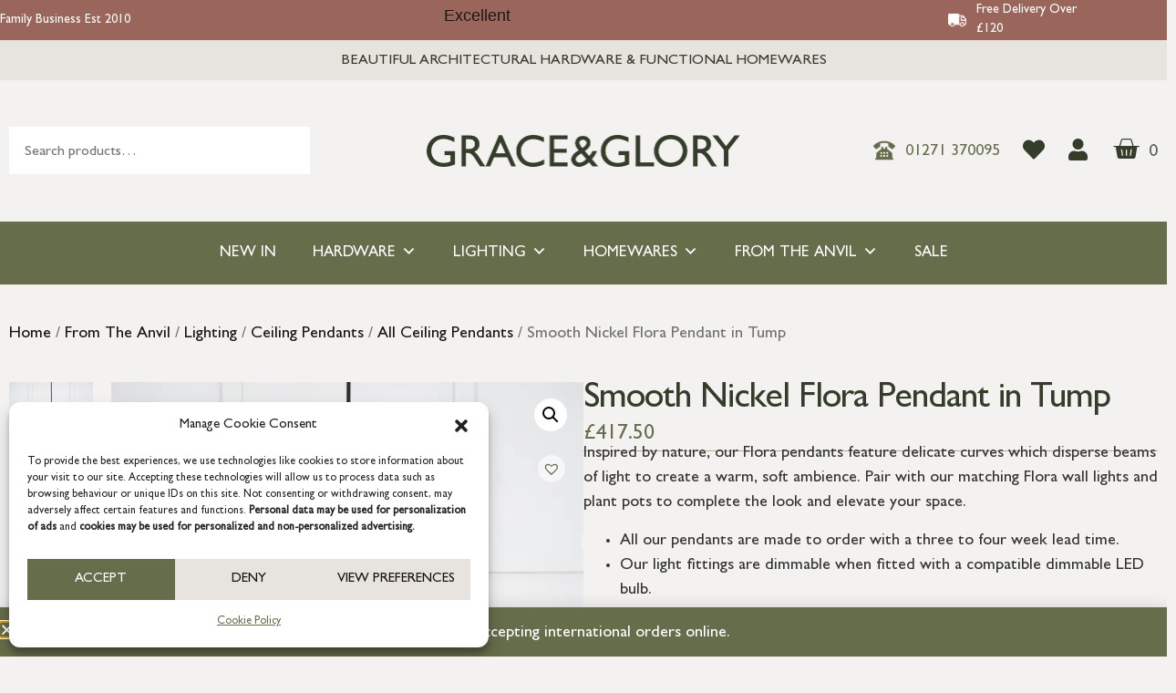

--- FILE ---
content_type: text/html; charset=UTF-8
request_url: https://www.graceandgloryhome.co.uk/product/smooth-nickel-flora-pendant-in-tump/
body_size: 38877
content:
<!doctype html>
<html lang="en-GB">
<head>
	<meta charset="UTF-8">
	<meta name="viewport" content="width=device-width, initial-scale=1">
	<link rel="profile" href="https://gmpg.org/xfn/11">
	<title>Smooth Nickel Flora Pendant in Tump - Grace &amp; Glory</title>
<meta name="description" content="Inspired by nature, our Flora pendants feature delicate curves which disperse beams of light to create a warm, soft ambience. Pair with our matching Flora wall lights and plant pots to complete the look and elevate your space.">
<meta name="robots" content="index, follow, max-snippet:-1, max-image-preview:large, max-video-preview:-1">
<link rel="canonical" href="https://www.graceandgloryhome.co.uk/product/smooth-nickel-flora-pendant-in-tump/">
<meta property="og:url" content="https://www.graceandgloryhome.co.uk/product/smooth-nickel-flora-pendant-in-tump/">
<meta property="og:site_name" content="Grace &amp; Glory">
<meta property="og:locale" content="en_GB">
<meta property="og:type" content="product">
<meta property="article:author" content="https://www.facebook.com/GraceandGloryHome">
<meta property="article:publisher" content="https://www.facebook.com/GraceandGloryHome">
<meta property="og:title" content="Smooth Nickel Flora Pendant in Tump - Grace &amp; Glory">
<meta property="og:description" content="Inspired by nature, our Flora pendants feature delicate curves which disperse beams of light to create a warm, soft ambience. Pair with our matching Flora wall lights and plant pots to complete the look and elevate your space.">
<meta property="og:image" content="https://www.graceandgloryhome.co.uk/wp-content/uploads/2023/07/49730STU_main_L-1.jpg">
<meta property="og:image:secure_url" content="https://www.graceandgloryhome.co.uk/wp-content/uploads/2023/07/49730STU_main_L-1.jpg">
<meta property="og:image:width" content="1080">
<meta property="og:image:height" content="1083">
<meta property="og:image:alt" content="49730stu main l 1.jpg">
<meta name="twitter:card" content="summary">
<meta name="twitter:title" content="Smooth Nickel Flora Pendant in Tump - Grace &amp; Glory">
<meta name="twitter:description" content="Inspired by nature, our Flora pendants feature delicate curves which disperse beams of light to create a warm, soft ambience. Pair with our matching Flora wall lights and plant pots to complete the look and elevate your space.">
<meta name="twitter:image" content="https://www.graceandgloryhome.co.uk/wp-content/uploads/2023/07/49730STU_main_L-1.jpg">
<link rel='dns-prefetch' href='//www.googletagmanager.com' />
<link rel="alternate" type="application/rss+xml" title="Grace &amp; Glory &raquo; Feed" href="https://www.graceandgloryhome.co.uk/feed/" />
<link rel="alternate" type="application/rss+xml" title="Grace &amp; Glory &raquo; Comments Feed" href="https://www.graceandgloryhome.co.uk/comments/feed/" />
<link rel="alternate" title="oEmbed (JSON)" type="application/json+oembed" href="https://www.graceandgloryhome.co.uk/wp-json/oembed/1.0/embed?url=https%3A%2F%2Fwww.graceandgloryhome.co.uk%2Fproduct%2Fsmooth-nickel-flora-pendant-in-tump%2F" />
<link rel="alternate" title="oEmbed (XML)" type="text/xml+oembed" href="https://www.graceandgloryhome.co.uk/wp-json/oembed/1.0/embed?url=https%3A%2F%2Fwww.graceandgloryhome.co.uk%2Fproduct%2Fsmooth-nickel-flora-pendant-in-tump%2F&#038;format=xml" />
<style id='wp-img-auto-sizes-contain-inline-css'>
img:is([sizes=auto i],[sizes^="auto," i]){contain-intrinsic-size:3000px 1500px}
/*# sourceURL=wp-img-auto-sizes-contain-inline-css */
</style>
<!-- <link rel='stylesheet' id='berocket_aapf_widget-style-css' href='https://www.graceandgloryhome.co.uk/wp-content/plugins/woocommerce-ajax-filters/assets/frontend/css/fullmain.min.css?ver=3.1.9.6' media='all' /> -->
<!-- <link rel='stylesheet' id='sbi_styles-css' href='https://www.graceandgloryhome.co.uk/wp-content/plugins/instagram-feed/css/sbi-styles.min.css?ver=6.10.0' media='all' /> -->
<link rel="stylesheet" type="text/css" href="//www.graceandgloryhome.co.uk/wp-content/cache/wpfc-minified/kqbs52bj/hdpo3.css" media="all"/>
<style id='wp-emoji-styles-inline-css'>

	img.wp-smiley, img.emoji {
		display: inline !important;
		border: none !important;
		box-shadow: none !important;
		height: 1em !important;
		width: 1em !important;
		margin: 0 0.07em !important;
		vertical-align: -0.1em !important;
		background: none !important;
		padding: 0 !important;
	}
/*# sourceURL=wp-emoji-styles-inline-css */
</style>
<!-- <link rel='stylesheet' id='wp-block-library-css' href='https://www.graceandgloryhome.co.uk/wp-includes/css/dist/block-library/style.min.css?ver=6.9' media='all' /> -->
<link rel="stylesheet" type="text/css" href="//www.graceandgloryhome.co.uk/wp-content/cache/wpfc-minified/8igdx95w/hdpoi.css" media="all"/>
<style id='classic-theme-styles-inline-css'>
/*! This file is auto-generated */
.wp-block-button__link{color:#fff;background-color:#32373c;border-radius:9999px;box-shadow:none;text-decoration:none;padding:calc(.667em + 2px) calc(1.333em + 2px);font-size:1.125em}.wp-block-file__button{background:#32373c;color:#fff;text-decoration:none}
/*# sourceURL=/wp-includes/css/classic-themes.min.css */
</style>
<style id='global-styles-inline-css'>
:root{--wp--preset--aspect-ratio--square: 1;--wp--preset--aspect-ratio--4-3: 4/3;--wp--preset--aspect-ratio--3-4: 3/4;--wp--preset--aspect-ratio--3-2: 3/2;--wp--preset--aspect-ratio--2-3: 2/3;--wp--preset--aspect-ratio--16-9: 16/9;--wp--preset--aspect-ratio--9-16: 9/16;--wp--preset--color--black: #000000;--wp--preset--color--cyan-bluish-gray: #abb8c3;--wp--preset--color--white: #ffffff;--wp--preset--color--pale-pink: #f78da7;--wp--preset--color--vivid-red: #cf2e2e;--wp--preset--color--luminous-vivid-orange: #ff6900;--wp--preset--color--luminous-vivid-amber: #fcb900;--wp--preset--color--light-green-cyan: #7bdcb5;--wp--preset--color--vivid-green-cyan: #00d084;--wp--preset--color--pale-cyan-blue: #8ed1fc;--wp--preset--color--vivid-cyan-blue: #0693e3;--wp--preset--color--vivid-purple: #9b51e0;--wp--preset--gradient--vivid-cyan-blue-to-vivid-purple: linear-gradient(135deg,rgb(6,147,227) 0%,rgb(155,81,224) 100%);--wp--preset--gradient--light-green-cyan-to-vivid-green-cyan: linear-gradient(135deg,rgb(122,220,180) 0%,rgb(0,208,130) 100%);--wp--preset--gradient--luminous-vivid-amber-to-luminous-vivid-orange: linear-gradient(135deg,rgb(252,185,0) 0%,rgb(255,105,0) 100%);--wp--preset--gradient--luminous-vivid-orange-to-vivid-red: linear-gradient(135deg,rgb(255,105,0) 0%,rgb(207,46,46) 100%);--wp--preset--gradient--very-light-gray-to-cyan-bluish-gray: linear-gradient(135deg,rgb(238,238,238) 0%,rgb(169,184,195) 100%);--wp--preset--gradient--cool-to-warm-spectrum: linear-gradient(135deg,rgb(74,234,220) 0%,rgb(151,120,209) 20%,rgb(207,42,186) 40%,rgb(238,44,130) 60%,rgb(251,105,98) 80%,rgb(254,248,76) 100%);--wp--preset--gradient--blush-light-purple: linear-gradient(135deg,rgb(255,206,236) 0%,rgb(152,150,240) 100%);--wp--preset--gradient--blush-bordeaux: linear-gradient(135deg,rgb(254,205,165) 0%,rgb(254,45,45) 50%,rgb(107,0,62) 100%);--wp--preset--gradient--luminous-dusk: linear-gradient(135deg,rgb(255,203,112) 0%,rgb(199,81,192) 50%,rgb(65,88,208) 100%);--wp--preset--gradient--pale-ocean: linear-gradient(135deg,rgb(255,245,203) 0%,rgb(182,227,212) 50%,rgb(51,167,181) 100%);--wp--preset--gradient--electric-grass: linear-gradient(135deg,rgb(202,248,128) 0%,rgb(113,206,126) 100%);--wp--preset--gradient--midnight: linear-gradient(135deg,rgb(2,3,129) 0%,rgb(40,116,252) 100%);--wp--preset--font-size--small: 13px;--wp--preset--font-size--medium: 20px;--wp--preset--font-size--large: 36px;--wp--preset--font-size--x-large: 42px;--wp--preset--spacing--20: 0.44rem;--wp--preset--spacing--30: 0.67rem;--wp--preset--spacing--40: 1rem;--wp--preset--spacing--50: 1.5rem;--wp--preset--spacing--60: 2.25rem;--wp--preset--spacing--70: 3.38rem;--wp--preset--spacing--80: 5.06rem;--wp--preset--shadow--natural: 6px 6px 9px rgba(0, 0, 0, 0.2);--wp--preset--shadow--deep: 12px 12px 50px rgba(0, 0, 0, 0.4);--wp--preset--shadow--sharp: 6px 6px 0px rgba(0, 0, 0, 0.2);--wp--preset--shadow--outlined: 6px 6px 0px -3px rgb(255, 255, 255), 6px 6px rgb(0, 0, 0);--wp--preset--shadow--crisp: 6px 6px 0px rgb(0, 0, 0);}:where(.is-layout-flex){gap: 0.5em;}:where(.is-layout-grid){gap: 0.5em;}body .is-layout-flex{display: flex;}.is-layout-flex{flex-wrap: wrap;align-items: center;}.is-layout-flex > :is(*, div){margin: 0;}body .is-layout-grid{display: grid;}.is-layout-grid > :is(*, div){margin: 0;}:where(.wp-block-columns.is-layout-flex){gap: 2em;}:where(.wp-block-columns.is-layout-grid){gap: 2em;}:where(.wp-block-post-template.is-layout-flex){gap: 1.25em;}:where(.wp-block-post-template.is-layout-grid){gap: 1.25em;}.has-black-color{color: var(--wp--preset--color--black) !important;}.has-cyan-bluish-gray-color{color: var(--wp--preset--color--cyan-bluish-gray) !important;}.has-white-color{color: var(--wp--preset--color--white) !important;}.has-pale-pink-color{color: var(--wp--preset--color--pale-pink) !important;}.has-vivid-red-color{color: var(--wp--preset--color--vivid-red) !important;}.has-luminous-vivid-orange-color{color: var(--wp--preset--color--luminous-vivid-orange) !important;}.has-luminous-vivid-amber-color{color: var(--wp--preset--color--luminous-vivid-amber) !important;}.has-light-green-cyan-color{color: var(--wp--preset--color--light-green-cyan) !important;}.has-vivid-green-cyan-color{color: var(--wp--preset--color--vivid-green-cyan) !important;}.has-pale-cyan-blue-color{color: var(--wp--preset--color--pale-cyan-blue) !important;}.has-vivid-cyan-blue-color{color: var(--wp--preset--color--vivid-cyan-blue) !important;}.has-vivid-purple-color{color: var(--wp--preset--color--vivid-purple) !important;}.has-black-background-color{background-color: var(--wp--preset--color--black) !important;}.has-cyan-bluish-gray-background-color{background-color: var(--wp--preset--color--cyan-bluish-gray) !important;}.has-white-background-color{background-color: var(--wp--preset--color--white) !important;}.has-pale-pink-background-color{background-color: var(--wp--preset--color--pale-pink) !important;}.has-vivid-red-background-color{background-color: var(--wp--preset--color--vivid-red) !important;}.has-luminous-vivid-orange-background-color{background-color: var(--wp--preset--color--luminous-vivid-orange) !important;}.has-luminous-vivid-amber-background-color{background-color: var(--wp--preset--color--luminous-vivid-amber) !important;}.has-light-green-cyan-background-color{background-color: var(--wp--preset--color--light-green-cyan) !important;}.has-vivid-green-cyan-background-color{background-color: var(--wp--preset--color--vivid-green-cyan) !important;}.has-pale-cyan-blue-background-color{background-color: var(--wp--preset--color--pale-cyan-blue) !important;}.has-vivid-cyan-blue-background-color{background-color: var(--wp--preset--color--vivid-cyan-blue) !important;}.has-vivid-purple-background-color{background-color: var(--wp--preset--color--vivid-purple) !important;}.has-black-border-color{border-color: var(--wp--preset--color--black) !important;}.has-cyan-bluish-gray-border-color{border-color: var(--wp--preset--color--cyan-bluish-gray) !important;}.has-white-border-color{border-color: var(--wp--preset--color--white) !important;}.has-pale-pink-border-color{border-color: var(--wp--preset--color--pale-pink) !important;}.has-vivid-red-border-color{border-color: var(--wp--preset--color--vivid-red) !important;}.has-luminous-vivid-orange-border-color{border-color: var(--wp--preset--color--luminous-vivid-orange) !important;}.has-luminous-vivid-amber-border-color{border-color: var(--wp--preset--color--luminous-vivid-amber) !important;}.has-light-green-cyan-border-color{border-color: var(--wp--preset--color--light-green-cyan) !important;}.has-vivid-green-cyan-border-color{border-color: var(--wp--preset--color--vivid-green-cyan) !important;}.has-pale-cyan-blue-border-color{border-color: var(--wp--preset--color--pale-cyan-blue) !important;}.has-vivid-cyan-blue-border-color{border-color: var(--wp--preset--color--vivid-cyan-blue) !important;}.has-vivid-purple-border-color{border-color: var(--wp--preset--color--vivid-purple) !important;}.has-vivid-cyan-blue-to-vivid-purple-gradient-background{background: var(--wp--preset--gradient--vivid-cyan-blue-to-vivid-purple) !important;}.has-light-green-cyan-to-vivid-green-cyan-gradient-background{background: var(--wp--preset--gradient--light-green-cyan-to-vivid-green-cyan) !important;}.has-luminous-vivid-amber-to-luminous-vivid-orange-gradient-background{background: var(--wp--preset--gradient--luminous-vivid-amber-to-luminous-vivid-orange) !important;}.has-luminous-vivid-orange-to-vivid-red-gradient-background{background: var(--wp--preset--gradient--luminous-vivid-orange-to-vivid-red) !important;}.has-very-light-gray-to-cyan-bluish-gray-gradient-background{background: var(--wp--preset--gradient--very-light-gray-to-cyan-bluish-gray) !important;}.has-cool-to-warm-spectrum-gradient-background{background: var(--wp--preset--gradient--cool-to-warm-spectrum) !important;}.has-blush-light-purple-gradient-background{background: var(--wp--preset--gradient--blush-light-purple) !important;}.has-blush-bordeaux-gradient-background{background: var(--wp--preset--gradient--blush-bordeaux) !important;}.has-luminous-dusk-gradient-background{background: var(--wp--preset--gradient--luminous-dusk) !important;}.has-pale-ocean-gradient-background{background: var(--wp--preset--gradient--pale-ocean) !important;}.has-electric-grass-gradient-background{background: var(--wp--preset--gradient--electric-grass) !important;}.has-midnight-gradient-background{background: var(--wp--preset--gradient--midnight) !important;}.has-small-font-size{font-size: var(--wp--preset--font-size--small) !important;}.has-medium-font-size{font-size: var(--wp--preset--font-size--medium) !important;}.has-large-font-size{font-size: var(--wp--preset--font-size--large) !important;}.has-x-large-font-size{font-size: var(--wp--preset--font-size--x-large) !important;}
:where(.wp-block-post-template.is-layout-flex){gap: 1.25em;}:where(.wp-block-post-template.is-layout-grid){gap: 1.25em;}
:where(.wp-block-term-template.is-layout-flex){gap: 1.25em;}:where(.wp-block-term-template.is-layout-grid){gap: 1.25em;}
:where(.wp-block-columns.is-layout-flex){gap: 2em;}:where(.wp-block-columns.is-layout-grid){gap: 2em;}
:root :where(.wp-block-pullquote){font-size: 1.5em;line-height: 1.6;}
/*# sourceURL=global-styles-inline-css */
</style>
<!-- <link rel='stylesheet' id='acoplw-style-css' href='https://www.graceandgloryhome.co.uk/wp-content/plugins/aco-product-labels-for-woocommerce/includes/../assets/css/frontend.css?ver=1.5.13' media='all' /> -->
<!-- <link rel='stylesheet' id='photoswipe-css' href='https://www.graceandgloryhome.co.uk/wp-content/plugins/woocommerce/assets/css/photoswipe/photoswipe.min.css?ver=10.4.3' media='all' /> -->
<!-- <link rel='stylesheet' id='photoswipe-default-skin-css' href='https://www.graceandgloryhome.co.uk/wp-content/plugins/woocommerce/assets/css/photoswipe/default-skin/default-skin.min.css?ver=10.4.3' media='all' /> -->
<!-- <link rel='stylesheet' id='woocommerce-layout-css' href='https://www.graceandgloryhome.co.uk/wp-content/plugins/woocommerce/assets/css/woocommerce-layout.css?ver=10.4.3' media='all' /> -->
<link rel="stylesheet" type="text/css" href="//www.graceandgloryhome.co.uk/wp-content/cache/wpfc-minified/7nbmtpjq/hdpp8.css" media="all"/>
<!-- <link rel='stylesheet' id='woocommerce-smallscreen-css' href='https://www.graceandgloryhome.co.uk/wp-content/plugins/woocommerce/assets/css/woocommerce-smallscreen.css?ver=10.4.3' media='only screen and (max-width: 768px)' /> -->
<link rel="stylesheet" type="text/css" href="//www.graceandgloryhome.co.uk/wp-content/cache/wpfc-minified/eiyt7kqc/hdpo3.css" media="only screen and (max-width: 768px)"/>
<!-- <link rel='stylesheet' id='woocommerce-general-css' href='https://www.graceandgloryhome.co.uk/wp-content/plugins/woocommerce/assets/css/woocommerce.css?ver=10.4.3' media='all' /> -->
<link rel="stylesheet" type="text/css" href="//www.graceandgloryhome.co.uk/wp-content/cache/wpfc-minified/33bc1uxj/hdpo3.css" media="all"/>
<style id='woocommerce-inline-inline-css'>
.woocommerce form .form-row .required { visibility: visible; }
/*# sourceURL=woocommerce-inline-inline-css */
</style>
<!-- <link rel='stylesheet' id='cmplz-general-css' href='https://www.graceandgloryhome.co.uk/wp-content/plugins/complianz-gdpr/assets/css/cookieblocker.min.css?ver=1765991707' media='all' /> -->
<!-- <link rel='stylesheet' id='megamenu-css' href='https://www.graceandgloryhome.co.uk/wp-content/uploads/maxmegamenu/style.css?ver=f3fae4' media='all' /> -->
<!-- <link rel='stylesheet' id='dashicons-css' href='https://www.graceandgloryhome.co.uk/wp-includes/css/dashicons.min.css?ver=6.9' media='all' /> -->
<link rel="stylesheet" type="text/css" href="//www.graceandgloryhome.co.uk/wp-content/cache/wpfc-minified/joksskie/hdpo3.css" media="all"/>
<style id='dashicons-inline-css'>
[data-font="Dashicons"]:before {font-family: 'Dashicons' !important;content: attr(data-icon) !important;speak: none !important;font-weight: normal !important;font-variant: normal !important;text-transform: none !important;line-height: 1 !important;font-style: normal !important;-webkit-font-smoothing: antialiased !important;-moz-osx-font-smoothing: grayscale !important;}
/*# sourceURL=dashicons-inline-css */
</style>
<!-- <link rel='stylesheet' id='yith-quick-view-css' href='https://www.graceandgloryhome.co.uk/wp-content/plugins/yith-woocommerce-quick-view/assets/css/yith-quick-view.css?ver=2.10.0' media='all' /> -->
<link rel="stylesheet" type="text/css" href="//www.graceandgloryhome.co.uk/wp-content/cache/wpfc-minified/9a7nior1/hdpo3.css" media="all"/>
<style id='yith-quick-view-inline-css'>

				#yith-quick-view-modal .yith-quick-view-overlay{background:rgba( 0, 0, 0, 0.8)}
				#yith-quick-view-modal .yith-wcqv-main{background:#ffffff;}
				#yith-quick-view-close{color:#cdcdcd;}
				#yith-quick-view-close:hover{color:#ff0000;}
/*# sourceURL=yith-quick-view-inline-css */
</style>
<link rel='preload' as='font' type='font/woff2' crossorigin='anonymous' id='tinvwl-webfont-font-css' href='https://www.graceandgloryhome.co.uk/wp-content/plugins/ti-woocommerce-wishlist/assets/fonts/tinvwl-webfont.woff2?ver=xu2uyi' media='all' />
<!-- <link rel='stylesheet' id='tinvwl-webfont-css' href='https://www.graceandgloryhome.co.uk/wp-content/plugins/ti-woocommerce-wishlist/assets/css/webfont.min.css?ver=2.11.1' media='all' /> -->
<!-- <link rel='stylesheet' id='tinvwl-css' href='https://www.graceandgloryhome.co.uk/wp-content/plugins/ti-woocommerce-wishlist/assets/css/public.min.css?ver=2.11.1' media='all' /> -->
<!-- <link rel='stylesheet' id='child-style-css' href='https://www.graceandgloryhome.co.uk/wp-content/themes/grace-and-glory/style.css?ver=6.9' media='all' /> -->
<!-- <link rel='stylesheet' id='hello-elementor-css' href='https://www.graceandgloryhome.co.uk/wp-content/themes/hello-elementor/style.min.css?ver=2.7.1' media='all' /> -->
<!-- <link rel='stylesheet' id='hello-elementor-theme-style-css' href='https://www.graceandgloryhome.co.uk/wp-content/themes/hello-elementor/theme.min.css?ver=2.7.1' media='all' /> -->
<!-- <link rel='stylesheet' id='elementor-frontend-css' href='https://www.graceandgloryhome.co.uk/wp-content/plugins/elementor/assets/css/frontend.min.css?ver=3.34.2' media='all' /> -->
<link rel="stylesheet" type="text/css" href="//www.graceandgloryhome.co.uk/wp-content/cache/wpfc-minified/1z0ysfg/hdpo3.css" media="all"/>
<link rel='stylesheet' id='elementor-post-5-css' href='https://www.graceandgloryhome.co.uk/wp-content/uploads/elementor/css/post-5.css?ver=1768930208' media='all' />
<!-- <link rel='stylesheet' id='widget-image-box-css' href='https://www.graceandgloryhome.co.uk/wp-content/plugins/elementor/assets/css/widget-image-box.min.css?ver=3.34.2' media='all' /> -->
<!-- <link rel='stylesheet' id='widget-heading-css' href='https://www.graceandgloryhome.co.uk/wp-content/plugins/elementor/assets/css/widget-heading.min.css?ver=3.34.2' media='all' /> -->
<!-- <link rel='stylesheet' id='swiper-css' href='https://www.graceandgloryhome.co.uk/wp-content/plugins/elementor/assets/lib/swiper/v8/css/swiper.min.css?ver=8.4.5' media='all' /> -->
<!-- <link rel='stylesheet' id='e-swiper-css' href='https://www.graceandgloryhome.co.uk/wp-content/plugins/elementor/assets/css/conditionals/e-swiper.min.css?ver=3.34.2' media='all' /> -->
<!-- <link rel='stylesheet' id='widget-image-css' href='https://www.graceandgloryhome.co.uk/wp-content/plugins/elementor/assets/css/widget-image.min.css?ver=3.34.2' media='all' /> -->
<!-- <link rel='stylesheet' id='widget-icon-list-css' href='https://www.graceandgloryhome.co.uk/wp-content/plugins/elementor/assets/css/widget-icon-list.min.css?ver=3.34.2' media='all' /> -->
<!-- <link rel='stylesheet' id='widget-woocommerce-menu-cart-css' href='https://www.graceandgloryhome.co.uk/wp-content/plugins/elementor-pro/assets/css/widget-woocommerce-menu-cart.min.css?ver=3.29.2' media='all' /> -->
<!-- <link rel='stylesheet' id='widget-nav-menu-css' href='https://www.graceandgloryhome.co.uk/wp-content/plugins/elementor-pro/assets/css/widget-nav-menu.min.css?ver=3.29.2' media='all' /> -->
<!-- <link rel='stylesheet' id='widget-form-css' href='https://www.graceandgloryhome.co.uk/wp-content/plugins/elementor-pro/assets/css/widget-form.min.css?ver=3.29.2' media='all' /> -->
<!-- <link rel='stylesheet' id='widget-social-icons-css' href='https://www.graceandgloryhome.co.uk/wp-content/plugins/elementor/assets/css/widget-social-icons.min.css?ver=3.34.2' media='all' /> -->
<!-- <link rel='stylesheet' id='e-apple-webkit-css' href='https://www.graceandgloryhome.co.uk/wp-content/plugins/elementor/assets/css/conditionals/apple-webkit.min.css?ver=3.34.2' media='all' /> -->
<!-- <link rel='stylesheet' id='widget-woocommerce-product-images-css' href='https://www.graceandgloryhome.co.uk/wp-content/plugins/elementor-pro/assets/css/widget-woocommerce-product-images.min.css?ver=3.29.2' media='all' /> -->
<!-- <link rel='stylesheet' id='widget-divider-css' href='https://www.graceandgloryhome.co.uk/wp-content/plugins/elementor/assets/css/widget-divider.min.css?ver=3.34.2' media='all' /> -->
<!-- <link rel='stylesheet' id='widget-share-buttons-css' href='https://www.graceandgloryhome.co.uk/wp-content/plugins/elementor-pro/assets/css/widget-share-buttons.min.css?ver=3.29.2' media='all' /> -->
<!-- <link rel='stylesheet' id='elementor-icons-shared-0-css' href='https://www.graceandgloryhome.co.uk/wp-content/plugins/elementor/assets/lib/font-awesome/css/fontawesome.min.css?ver=5.15.3' media='all' /> -->
<!-- <link rel='stylesheet' id='elementor-icons-fa-solid-css' href='https://www.graceandgloryhome.co.uk/wp-content/plugins/elementor/assets/lib/font-awesome/css/solid.min.css?ver=5.15.3' media='all' /> -->
<!-- <link rel='stylesheet' id='elementor-icons-fa-brands-css' href='https://www.graceandgloryhome.co.uk/wp-content/plugins/elementor/assets/lib/font-awesome/css/brands.min.css?ver=5.15.3' media='all' /> -->
<!-- <link rel='stylesheet' id='widget-woocommerce-product-price-css' href='https://www.graceandgloryhome.co.uk/wp-content/plugins/elementor-pro/assets/css/widget-woocommerce-product-price.min.css?ver=3.29.2' media='all' /> -->
<!-- <link rel='stylesheet' id='widget-woocommerce-product-add-to-cart-css' href='https://www.graceandgloryhome.co.uk/wp-content/plugins/elementor-pro/assets/css/widget-woocommerce-product-add-to-cart.min.css?ver=3.29.2' media='all' /> -->
<!-- <link rel='stylesheet' id='widget-woocommerce-products-css' href='https://www.graceandgloryhome.co.uk/wp-content/plugins/elementor-pro/assets/css/widget-woocommerce-products.min.css?ver=3.29.2' media='all' /> -->
<!-- <link rel='stylesheet' id='widget-woocommerce-product-data-tabs-css' href='https://www.graceandgloryhome.co.uk/wp-content/plugins/elementor-pro/assets/css/widget-woocommerce-product-data-tabs.min.css?ver=3.29.2' media='all' /> -->
<!-- <link rel='stylesheet' id='e-animation-slideInUp-css' href='https://www.graceandgloryhome.co.uk/wp-content/plugins/elementor/assets/lib/animations/styles/slideInUp.min.css?ver=3.34.2' media='all' /> -->
<!-- <link rel='stylesheet' id='e-popup-css' href='https://www.graceandgloryhome.co.uk/wp-content/plugins/elementor-pro/assets/css/conditionals/popup.min.css?ver=3.29.2' media='all' /> -->
<!-- <link rel='stylesheet' id='widget-spacer-css' href='https://www.graceandgloryhome.co.uk/wp-content/plugins/elementor/assets/css/widget-spacer.min.css?ver=3.34.2' media='all' /> -->
<!-- <link rel='stylesheet' id='e-animation-fadeIn-css' href='https://www.graceandgloryhome.co.uk/wp-content/plugins/elementor/assets/lib/animations/styles/fadeIn.min.css?ver=3.34.2' media='all' /> -->
<!-- <link rel='stylesheet' id='e-animation-pulse-css' href='https://www.graceandgloryhome.co.uk/wp-content/plugins/elementor/assets/lib/animations/styles/e-animation-pulse.min.css?ver=3.34.2' media='all' /> -->
<!-- <link rel='stylesheet' id='elementor-icons-css' href='https://www.graceandgloryhome.co.uk/wp-content/plugins/elementor/assets/lib/eicons/css/elementor-icons.min.css?ver=5.46.0' media='all' /> -->
<!-- <link rel='stylesheet' id='namogo-icons-css' href='https://www.graceandgloryhome.co.uk/wp-content/plugins/elementor-extras/assets/lib/nicons/css/nicons.css?ver=2.2.52' media='all' /> -->
<!-- <link rel='stylesheet' id='elementor-extras-frontend-css' href='https://www.graceandgloryhome.co.uk/wp-content/plugins/elementor-extras/assets/css/frontend.min.css?ver=2.2.52' media='all' /> -->
<!-- <link rel='stylesheet' id='sbistyles-css' href='https://www.graceandgloryhome.co.uk/wp-content/plugins/instagram-feed/css/sbi-styles.min.css?ver=6.10.0' media='all' /> -->
<link rel="stylesheet" type="text/css" href="//www.graceandgloryhome.co.uk/wp-content/cache/wpfc-minified/86sa0vc4/hdpp8.css" media="all"/>
<link rel='stylesheet' id='elementor-post-86404-css' href='https://www.graceandgloryhome.co.uk/wp-content/uploads/elementor/css/post-86404.css?ver=1768930208' media='all' />
<link rel='stylesheet' id='elementor-post-78097-css' href='https://www.graceandgloryhome.co.uk/wp-content/uploads/elementor/css/post-78097.css?ver=1768930208' media='all' />
<link rel='stylesheet' id='elementor-post-12069-css' href='https://www.graceandgloryhome.co.uk/wp-content/uploads/elementor/css/post-12069.css?ver=1768930208' media='all' />
<link rel='stylesheet' id='elementor-post-15242-css' href='https://www.graceandgloryhome.co.uk/wp-content/uploads/elementor/css/post-15242.css?ver=1768930208' media='all' />
<link rel='stylesheet' id='elementor-post-12949-css' href='https://www.graceandgloryhome.co.uk/wp-content/uploads/elementor/css/post-12949.css?ver=1768930209' media='all' />
<!-- <link rel='stylesheet' id='e-woocommerce-notices-css' href='https://www.graceandgloryhome.co.uk/wp-content/plugins/elementor-pro/assets/css/woocommerce-notices.min.css?ver=3.29.2' media='all' /> -->
<!-- <link rel='stylesheet' id='wxp_front_style-css' href='https://www.graceandgloryhome.co.uk/wp-content/plugins/wphub-partial-shipment/assets/css/front.css?ver=6.9' media='all' /> -->
<link rel="stylesheet" type="text/css" href="//www.graceandgloryhome.co.uk/wp-content/cache/wpfc-minified/e610zujo/hdpp8.css" media="all"/>
<script id="woocommerce-google-analytics-integration-gtag-js-after">
/* Google Analytics for WooCommerce (gtag.js) */
					window.dataLayer = window.dataLayer || [];
					function gtag(){dataLayer.push(arguments);}
					// Set up default consent state.
					for ( const mode of [{"analytics_storage":"denied","ad_storage":"denied","ad_user_data":"denied","ad_personalization":"denied","region":["AT","BE","BG","HR","CY","CZ","DK","EE","FI","FR","DE","GR","HU","IS","IE","IT","LV","LI","LT","LU","MT","NL","NO","PL","PT","RO","SK","SI","ES","SE","GB","CH"]}] || [] ) {
						gtag( "consent", "default", { "wait_for_update": 500, ...mode } );
					}
					gtag("js", new Date());
					gtag("set", "developer_id.dOGY3NW", true);
					gtag("config", "G-MYHHKM6XQ0", {"track_404":true,"allow_google_signals":true,"logged_in":false,"linker":{"domains":[],"allow_incoming":false},"custom_map":{"dimension1":"logged_in"}});
//# sourceURL=woocommerce-google-analytics-integration-gtag-js-after
</script>
<script src='//www.graceandgloryhome.co.uk/wp-content/cache/wpfc-minified/1p6qcsl3/hdpo3.js' type="text/javascript"></script>
<!-- <script src="https://www.graceandgloryhome.co.uk/wp-includes/js/jquery/jquery.min.js?ver=3.7.1" id="jquery-core-js"></script> -->
<!-- <script src="https://www.graceandgloryhome.co.uk/wp-includes/js/jquery/jquery-migrate.min.js?ver=3.4.1" id="jquery-migrate-js"></script> -->
<script id="acoplw-script-js-extra">
var acoplw_frontend_object = {"classname":"","enablejquery":"0"};
//# sourceURL=acoplw-script-js-extra
</script>
<script src='//www.graceandgloryhome.co.uk/wp-content/cache/wpfc-minified/q930r49k/hdpo3.js' type="text/javascript"></script>
<!-- <script src="https://www.graceandgloryhome.co.uk/wp-content/plugins/aco-product-labels-for-woocommerce/includes/../assets/js/frontend.js?ver=1.5.13" id="acoplw-script-js"></script> -->
<script id="tp-js-js-extra">
var trustpilot_settings = {"key":"kcXbFGx5DiIzxriM","TrustpilotScriptUrl":"https://invitejs.trustpilot.com/tp.min.js","IntegrationAppUrl":"//ecommscript-integrationapp.trustpilot.com","PreviewScriptUrl":"//ecommplugins-scripts.trustpilot.com/v2.1/js/preview.min.js","PreviewCssUrl":"//ecommplugins-scripts.trustpilot.com/v2.1/css/preview.min.css","PreviewWPCssUrl":"//ecommplugins-scripts.trustpilot.com/v2.1/css/preview_wp.css","WidgetScriptUrl":"//widget.trustpilot.com/bootstrap/v5/tp.widget.bootstrap.min.js"};
//# sourceURL=tp-js-js-extra
</script>
<script src='//www.graceandgloryhome.co.uk/wp-content/cache/wpfc-minified/lwnsi165/hdpp8.js' type="text/javascript"></script>
<!-- <script src="https://www.graceandgloryhome.co.uk/wp-content/plugins/trustpilot-reviews/review/assets/js/headerScript.min.js?ver=1.0&#039; async=&#039;async" id="tp-js-js"></script> -->
<!-- <script src="https://www.graceandgloryhome.co.uk/wp-content/plugins/woocommerce/assets/js/zoom/jquery.zoom.min.js?ver=1.7.21-wc.10.4.3" id="wc-zoom-js" defer data-wp-strategy="defer"></script> -->
<!-- <script src="https://www.graceandgloryhome.co.uk/wp-content/plugins/woocommerce/assets/js/flexslider/jquery.flexslider.min.js?ver=2.7.2-wc.10.4.3" id="wc-flexslider-js" defer data-wp-strategy="defer"></script> -->
<!-- <script src="https://www.graceandgloryhome.co.uk/wp-content/plugins/woocommerce/assets/js/photoswipe/photoswipe.min.js?ver=4.1.1-wc.10.4.3" id="wc-photoswipe-js" defer data-wp-strategy="defer"></script> -->
<!-- <script src="https://www.graceandgloryhome.co.uk/wp-content/plugins/woocommerce/assets/js/photoswipe/photoswipe-ui-default.min.js?ver=4.1.1-wc.10.4.3" id="wc-photoswipe-ui-default-js" defer data-wp-strategy="defer"></script> -->
<script id="wc-single-product-js-extra">
var wc_single_product_params = {"i18n_required_rating_text":"Please select a rating","i18n_rating_options":["1 of 5 stars","2 of 5 stars","3 of 5 stars","4 of 5 stars","5 of 5 stars"],"i18n_product_gallery_trigger_text":"View full-screen image gallery","review_rating_required":"yes","flexslider":{"rtl":false,"animation":"slide","smoothHeight":true,"directionNav":false,"controlNav":"thumbnails","slideshow":false,"animationSpeed":500,"animationLoop":false,"allowOneSlide":false},"zoom_enabled":"1","zoom_options":[],"photoswipe_enabled":"1","photoswipe_options":{"shareEl":false,"closeOnScroll":false,"history":false,"hideAnimationDuration":0,"showAnimationDuration":0},"flexslider_enabled":"1"};
//# sourceURL=wc-single-product-js-extra
</script>
<script src='//www.graceandgloryhome.co.uk/wp-content/cache/wpfc-minified/1f9zazy2/hdpp8.js' type="text/javascript"></script>
<!-- <script src="https://www.graceandgloryhome.co.uk/wp-content/plugins/woocommerce/assets/js/frontend/single-product.min.js?ver=10.4.3" id="wc-single-product-js" defer data-wp-strategy="defer"></script> -->
<!-- <script src="https://www.graceandgloryhome.co.uk/wp-content/plugins/woocommerce/assets/js/jquery-blockui/jquery.blockUI.min.js?ver=2.7.0-wc.10.4.3" id="wc-jquery-blockui-js" data-wp-strategy="defer"></script> -->
<!-- <script src="https://www.graceandgloryhome.co.uk/wp-content/plugins/woocommerce/assets/js/js-cookie/js.cookie.min.js?ver=2.1.4-wc.10.4.3" id="wc-js-cookie-js" data-wp-strategy="defer"></script> -->
<script id="woocommerce-js-extra">
var woocommerce_params = {"ajax_url":"/wp-admin/admin-ajax.php","wc_ajax_url":"/?wc-ajax=%%endpoint%%","i18n_password_show":"Show password","i18n_password_hide":"Hide password"};
//# sourceURL=woocommerce-js-extra
</script>
<script src='//www.graceandgloryhome.co.uk/wp-content/cache/wpfc-minified/ftdxjulm/hdpo3.js' type="text/javascript"></script>
<!-- <script src="https://www.graceandgloryhome.co.uk/wp-content/plugins/woocommerce/assets/js/frontend/woocommerce.min.js?ver=10.4.3" id="woocommerce-js" defer data-wp-strategy="defer"></script> -->
<link rel="https://api.w.org/" href="https://www.graceandgloryhome.co.uk/wp-json/" /><link rel="alternate" title="JSON" type="application/json" href="https://www.graceandgloryhome.co.uk/wp-json/wp/v2/product/66664" /><link rel="EditURI" type="application/rsd+xml" title="RSD" href="https://www.graceandgloryhome.co.uk/xmlrpc.php?rsd" />
<meta name="generator" content="WordPress 6.9" />
<meta name="generator" content="WooCommerce 10.4.3" />
<link rel='shortlink' href='https://www.graceandgloryhome.co.uk/?p=66664' />
<script>document.createElement( "picture" );if(!window.HTMLPictureElement && document.addEventListener) {window.addEventListener("DOMContentLoaded", function() {var s = document.createElement("script");s.src = "https://www.graceandgloryhome.co.uk/wp-content/plugins/webp-express/js/picturefill.min.js";document.body.appendChild(s);});}</script><style>
	.new-badge {
		position: relative;
	}

	.new-badge:after {
		content: "New!";
		position: absolute;
		top: 10px;
		right: 10px;
		background-color: var(--e-global-color-secondary);
		color: #ffffff;
		height: 50px;
	    width: 50px;
		display: flex;
		align-items: center;
		justify-content: center;
		font-size: .857em;
		font-weight: bold;
		border-radius: 50%;
	}
	
	#yith-quick-view-content .new-badge:after {
		top: 5px;
		left: 5px;
	}

	.single-product span.onsale,
	.single-product .new-badge:after {
		display: none !important;
	}
	
	li.product_cat-new-in span.onsale {
		top: 60px !important;
		background: var( --e-global-color-primary );
	}

</style>
			<style>.cmplz-hidden {
					display: none !important;
				}</style>	<noscript><style>.woocommerce-product-gallery{ opacity: 1 !important; }</style></noscript>
	<meta name="generator" content="Elementor 3.34.2; features: additional_custom_breakpoints; settings: css_print_method-external, google_font-enabled, font_display-auto">
<style>
		#yith-quick-view-content .quantity {
				display: flex;
		}
		#yith-quick-view-content .quantity * {
				line-height: normal;
		}
    #yith-quick-view-content .quantity .gg-qty-btn {
        background: none !important;
        border: none;
        color: var(--e-global-color-19334a9) !important;
        padding: 10px 14px !important;
        border: 1px solid var(--e-global-color-6d0472d);
        display: flex;
        width: 42px;
        justify-content: center;
        font-family: Sans-Serif !important;
        font-weight: 500 !important;
    }
    #yith-quick-view-content .quantity input.qty {
        margin: 0 3px !important;
        border: 1px solid var(--e-global-color-6d0472d) !important;
        padding: 11px 16px 5px !important;
    }
		#yith-quick-view-content .product_title.entry-title {
			display: block;
			font-size: 28px;
		}
	
		/* Hide default spinner arrows on quantity input (custom buttons added via JS) */

		/* Chrome, Safari, Edge, Opera */
		#yith-quick-view-content .quantity input::-webkit-outer-spin-button,
		#yith-quick-view-content .quantity input::-webkit-inner-spin-button {
			-webkit-appearance: none;
			margin: 0;
		}

		/* Firefox */
		#yith-quick-view-content .quantity input[type=number] {
			-moz-appearance: textfield;
		}
	
		.gg-qv-product-link i {
			font-family: "Font Awesome 5 Free";
			font-weight: 900;
			font-style: normal !important;
			font-size: 14px;
		}
</style>

<script>
    (function($){
        $(document).ajaxComplete(function(){
					
					// Add the custom quantity input buttons
					
					if ( $('#yith-quick-view-content .quantity #gg-qty-minus').length == 0 ) {
					
            $('#yith-quick-view-content .quantity input.qty').attr('type','number').before('<button class="gg-qty-btn" id="gg-qty-minus">-</button>').after('<button class="gg-qty-btn" id="gg-qty-plus">+</button>');
						
					}
            
        });
			
			// Plus btn clicked
			$(document).on('click','#yith-quick-view-content  #gg-qty-plus',function(e){
				e.preventDefault();
				let max = parseInt( $('#yith-quick-view-content .quantity input.qty').attr('max') );
				if(isNaN(max)) {
					max = 999999;
				}
				if ( parseInt($('#yith-quick-view-content .quantity input.qty').val()) < max ) {
					$('#yith-quick-view-content .quantity input.qty').val(parseInt($('#yith-quick-view-content .quantity input.qty').val()) + 1 );
				}
			});
          
			// Minus btn clicked
			$(document).on('click','#yith-quick-view-content  #gg-qty-minus',function(e){
				e.preventDefault();
				const min = parseInt( $('#yith-quick-view-content .quantity input.qty').attr('min') );
				if ( parseInt($('#yith-quick-view-content .quantity input.qty').val()) > min ) {
					$('#yith-quick-view-content .quantity input.qty').val(parseInt($('#yith-quick-view-content  .quantity input.qty').val()) - 1 );
				}
			});
			
			// More Details Link
			$(document).ready(function(){
				$(document).on('click','a.yith-wcqv-button',function(){
					const productURL = $(this).siblings('a.woocommerce-loop-product__link').attr('href');
					$(document).ajaxComplete(function(){
						$('.gg-qv-product-link').remove();
						$('#yith-quick-view-content form.cart').after('<a class="gg-qv-product-link" href="' + productURL + '">More Details <i class="fa-regular fa-chevron-right"></i></a>' );
					});
				});
			});
			
    })(jQuery);
</script>
<meta name="google-site-verification" content="UfdSmA3fATfm1e1VK_EKjJJMtZg1YwGVKNsrnWzjzrc" />

<script src="//d2wy8f7a9ursnm.cloudfront.net/v7/bugsnag.min.js"></script>
<script type="module">
  import BugsnagPerformance from '//d2wy8f7a9ursnm.cloudfront.net/v1/bugsnag-performance.min.js'
  Bugsnag.start({ apiKey: '2780109d42cfd273950a7a9031091522' })
  BugsnagPerformance.start({ apiKey: '2780109d42cfd273950a7a9031091522' })
</script>

<script>
	(function($) {
		let isReady = false;	
		let consentedTo = {
        	'ad_storage': 'denied',
        	'ad_user_data': 'denied',
        	'ad_personalization': 'denied',
        	'analytics_storage': 'denied'
    	};
		
		window.dataLayer = window.dataLayer || [];
		function gtag(){dataLayer.push(arguments);}

		$(document).on("cmplz_before_cookiebanner cmplz_status_change cmplz_revoke", function(e) {
			console.log('Consent Mode', e.type);
			isReady = true;
			updateGtag(true);
		});
    
		function setConsented() {
			if (!isReady) {
				return;
			}

			setConsentedProp('analytics_storage', cmplz_has_consent('statistics'));
			setConsentedProp('ad_user_data', cmplz_has_consent('marketing'));
			setConsentedProp('ad_personalization', cmplz_has_consent('marketing'));
			setConsentedProp('ad_storage', cmplz_has_consent('marketing'));
		}
    
		function updateGtag(update) {
			let isUpdate = update ? 'update' : 'default';

			let data = consentedTo;
			setConsented();

			if (!isUpdate) {
				data.wait_for_update = 1500;
			} else {
				if (!consentedTo.ad_storage) {
					gtag('set', 'ads_data_redaction', true);
				} else {
					gtag('set', 'ads_data_redaction', false);
				}
			}

			console.log(isUpdate + ' consent to', data);
			gtag('consent', isUpdate, data);
		}

		function setConsentedProp($prop, $mode) {
			consentedTo[$prop] = ($mode ? 'granted' : 'denied');
		}
    })(jQuery);
</script>

			<style>
				.e-con.e-parent:nth-of-type(n+4):not(.e-lazyloaded):not(.e-no-lazyload),
				.e-con.e-parent:nth-of-type(n+4):not(.e-lazyloaded):not(.e-no-lazyload) * {
					background-image: none !important;
				}
				@media screen and (max-height: 1024px) {
					.e-con.e-parent:nth-of-type(n+3):not(.e-lazyloaded):not(.e-no-lazyload),
					.e-con.e-parent:nth-of-type(n+3):not(.e-lazyloaded):not(.e-no-lazyload) * {
						background-image: none !important;
					}
				}
				@media screen and (max-height: 640px) {
					.e-con.e-parent:nth-of-type(n+2):not(.e-lazyloaded):not(.e-no-lazyload),
					.e-con.e-parent:nth-of-type(n+2):not(.e-lazyloaded):not(.e-no-lazyload) * {
						background-image: none !important;
					}
				}
			</style>
			<script>
		let consentedTo = {
			'ad_storage': 'granted',
			'ad_user_data': 'granted',
			'ad_personalization': 'granted',
			'analytics_storage': 'granted'
		};

		window.dataLayer = window.dataLayer || [];
		function gtag(){dataLayer.push(arguments);}
		
		gtag('consent', 'default', consentedTo);	
</script>
<!-- Google Tag Manager (noscript) -->
<noscript><iframe src="https://www.googletagmanager.com/ns.html?id=GTM-PTHPP9R"
height="0" width="0" style="display:none;visibility:hidden"></iframe></noscript>
<!-- End Google Tag Manager (noscript) -->
<!-- TrustBox script -->
<script type="text/javascript" src="//widget.trustpilot.com/bootstrap/v5/tp.widget.bootstrap.min.js" async></script>
<!-- End TrustBox script -->
<!-- Google Tag Manager -->
<script>(function(w,d,s,l,i){w[l]=w[l]||[];w[l].push({'gtm.start':
new Date().getTime(),event:'gtm.js'});var f=d.getElementsByTagName(s)[0],
j=d.createElement(s),dl=l!='dataLayer'?'&l='+l:'';j.async=true;j.src=
'https://www.googletagmanager.com/gtm.js?id='+i+dl;f.parentNode.insertBefore(j,f);
})(window,document,'script','dataLayer','GTM-PTHPP9R');</script>
<!-- End Google Tag Manager -->
<!-- Microsoft Clarity -->
<script type="text/javascript">
    (function(c,l,a,r,i,t,y){
        c[a]=c[a]||function(){(c[a].q=c[a].q||[]).push(arguments)};
        t=l.createElement(r);t.async=1;t.src="https://www.clarity.ms/tag/"+i;
        y=l.getElementsByTagName(r)[0];y.parentNode.insertBefore(t,y);
    })(window, document, "clarity", "script", "rtnhr9pqmz");
</script><link rel="icon" href="https://www.graceandgloryhome.co.uk/wp-content/uploads/2022/11/cropped-grace-glory-favicon-32x32.png" sizes="32x32" />
<link rel="icon" href="https://www.graceandgloryhome.co.uk/wp-content/uploads/2022/11/cropped-grace-glory-favicon-192x192.png" sizes="192x192" />
<link rel="apple-touch-icon" href="https://www.graceandgloryhome.co.uk/wp-content/uploads/2022/11/cropped-grace-glory-favicon-180x180.png" />
<meta name="msapplication-TileImage" content="https://www.graceandgloryhome.co.uk/wp-content/uploads/2022/11/cropped-grace-glory-favicon-270x270.png" />
		<style id="wp-custom-css">
			.single-product #product-read-more-wrapper {
  display: none;}

.single-product #product-excerpt {
  display: none;}

.single-product #product-desc {
  display: block !important;
}

.archive .count {
  background: transparent!important;
}		</style>
		<style type="text/css">/** Mega Menu CSS: fs **/</style>
</head>
<body data-cmplz=1 class="wp-singular product-template-default single single-product postid-66664 wp-custom-logo wp-theme-hello-elementor wp-child-theme-grace-and-glory theme-hello-elementor woocommerce woocommerce-page woocommerce-no-js mega-menu-menu-1 tinvwl-theme-style e-wc-error-notice e-wc-message-notice e-wc-info-notice elementor-default elementor-template-full-width elementor-kit-5 elementor-page-12069">



<a class="skip-link screen-reader-text" href="#content">Skip to content</a>

		<div data-elementor-type="header" data-elementor-id="86404" class="elementor elementor-86404 elementor-location-header" data-elementor-post-type="elementor_library">
			<div class="elementor-element elementor-element-5911969f e-flex e-con-boxed e-con e-parent" data-id="5911969f" data-element_type="container" data-settings="{&quot;background_background&quot;:&quot;classic&quot;}">
					<div class="e-con-inner">
		<div class="elementor-element elementor-element-66ecac96 e-con-full elementor-hidden-mobile e-flex e-con e-child" data-id="66ecac96" data-element_type="container">
				<div class="elementor-element elementor-element-6cba7183 elementor-vertical-align-middle elementor-widget__width-initial elementor-widget elementor-widget-image-box" data-id="6cba7183" data-element_type="widget" data-widget_type="image-box.default">
				<div class="elementor-widget-container">
					<div class="elementor-image-box-wrapper"><div class="elementor-image-box-content"><p class="elementor-image-box-title">Family Business Est 2010 </p></div></div>				</div>
				</div>
				</div>
		<div class="elementor-element elementor-element-5e4f98ee e-con-full e-flex e-con e-child" data-id="5e4f98ee" data-element_type="container">
				<div class="elementor-element elementor-element-6fba348 elementor-widget__width-initial elementor-widget elementor-widget-html" data-id="6fba348" data-element_type="widget" data-widget_type="html.default">
				<div class="elementor-widget-container">
					<!-- TrustBox script --> <script type="text/javascript" src="//widget.trustpilot.com/bootstrap/v5/tp.widget.bootstrap.min.js" async></script> <!-- End TrustBox script -->

<!-- TrustBox widget - Horizontal --> <div class="trustpilot-widget" data-locale="en-GB" data-template-id="5406e65db0d04a09e042d5fc" data-businessunit-id="4da4d2a500006400050f7ab0" data-style-height="28px" data-style-width="100%" data-theme="dark" data-token="a83bd3da-8e1c-4ddb-a7d2-e365b3c177af"> <a href="https://uk.trustpilot.com/review/www.graceandgloryhome.co.uk" target="_blank" rel="noopener">Trustpilot</a> </div> <!-- End TrustBox widget -->				</div>
				</div>
				</div>
		<div class="elementor-element elementor-element-d15f9c9 e-con-full elementor-hidden-tablet elementor-hidden-mobile e-flex e-con e-child" data-id="d15f9c9" data-element_type="container">
				<div class="elementor-element elementor-element-254845cd elementor-position-left elementor-vertical-align-middle elementor-widget__width-initial elementor-widget elementor-widget-image-box" data-id="254845cd" data-element_type="widget" data-widget_type="image-box.default">
				<div class="elementor-widget-container">
					<div class="elementor-image-box-wrapper"><figure class="elementor-image-box-img"><img width="22" height="20" src="https://www.graceandgloryhome.co.uk/wp-content/uploads/2025/07/truck-1.png" class="attachment-full size-full wp-image-86401" alt="truck.png" /></figure><div class="elementor-image-box-content"><p class="elementor-image-box-title">Free Delivery Over £120</p></div></div>				</div>
				</div>
				</div>
					</div>
				</div>
		<div class="elementor-element elementor-element-531b2b4a e-con-full e-flex e-con e-parent" data-id="531b2b4a" data-element_type="container" data-settings="{&quot;background_background&quot;:&quot;classic&quot;}">
		<div class="elementor-element elementor-element-559c0686 e-con-full e-flex e-con e-child" data-id="559c0686" data-element_type="container">
				<div class="elementor-element elementor-element-efb5956 elementor-widget elementor-widget-heading" data-id="efb5956" data-element_type="widget" data-widget_type="heading.default">
				<div class="elementor-widget-container">
					<div class="elementor-heading-title elementor-size-default">BEAUTIFUL ARCHITECTURAL HARDWARE &amp; FUNCTIONAL HOMEWARES</div>				</div>
				</div>
				</div>
				</div>
				<section class="elementor-section elementor-top-section elementor-element elementor-element-12709e07 elementor-section-boxed elementor-section-height-default elementor-section-height-default" data-id="12709e07" data-element_type="section" data-settings="{&quot;background_background&quot;:&quot;classic&quot;}">
						<div class="elementor-container elementor-column-gap-default">
					<div class="elementor-column elementor-col-33 elementor-top-column elementor-element elementor-element-4c24ab88" data-id="4c24ab88" data-element_type="column">
			<div class="elementor-widget-wrap elementor-element-populated">
						<div class="elementor-element elementor-element-9fc148b elementor-widget elementor-widget-wp-widget-woocommerce_product_search" data-id="9fc148b" data-element_type="widget" data-widget_type="wp-widget-woocommerce_product_search.default">
				<div class="elementor-widget-container">
					<div class="woocommerce widget_product_search"><form role="search" method="get" class="woocommerce-product-search" action="https://www.graceandgloryhome.co.uk/">
	<label class="screen-reader-text" for="woocommerce-product-search-field-0">Search for:</label>
	<input type="search" id="woocommerce-product-search-field-0" class="search-field" placeholder="Search products&hellip;" value="" name="s" />
	<button type="submit" value="Search" class="">Search</button>
	<input type="hidden" name="post_type" value="product" />
</form>
</div>				</div>
				</div>
					</div>
		</div>
				<div class="elementor-column elementor-col-33 elementor-top-column elementor-element elementor-element-35e8cad" data-id="35e8cad" data-element_type="column">
			<div class="elementor-widget-wrap elementor-element-populated">
						<div class="elementor-element elementor-element-425f344c elementor-widget elementor-widget-theme-site-logo elementor-widget-image" data-id="425f344c" data-element_type="widget" data-widget_type="theme-site-logo.default">
				<div class="elementor-widget-container">
											<a href="https://www.graceandgloryhome.co.uk">
			<img width="689" height="70" src="https://www.graceandgloryhome.co.uk/wp-content/uploads/2022/10/grace-glory-logo@2x.png" class="attachment-full size-full wp-image-3665" alt="Grace &amp; Glory" srcset="https://www.graceandgloryhome.co.uk/wp-content/uploads/2022/10/grace-glory-logo@2x.png 689w, https://www.graceandgloryhome.co.uk/wp-content/uploads/2022/10/grace-glory-logo@2x-300x30.png 300w, https://www.graceandgloryhome.co.uk/wp-content/uploads/2022/10/grace-glory-logo@2x-600x61.png 600w" sizes="(max-width: 689px) 100vw, 689px" />				</a>
											</div>
				</div>
					</div>
		</div>
				<div class="elementor-column elementor-col-33 elementor-top-column elementor-element elementor-element-7fb1c47d" data-id="7fb1c47d" data-element_type="column">
			<div class="elementor-widget-wrap elementor-element-populated">
						<div class="elementor-element elementor-element-31a29d5f elementor-list-item-link-inline elementor-widget__width-auto elementor-icon-list--layout-traditional elementor-widget elementor-widget-icon-list" data-id="31a29d5f" data-element_type="widget" data-widget_type="icon-list.default">
				<div class="elementor-widget-container">
							<ul class="elementor-icon-list-items">
							<li class="elementor-icon-list-item">
											<a href="tel:+441271370095">

												<span class="elementor-icon-list-icon">
							<svg xmlns="http://www.w3.org/2000/svg" width="24.316" height="21" viewBox="0 0 24.316 21"><path id="phone-not-being-used" d="M13.158,2A16.952,16.952,0,0,0,1.294,6.933a.98.98,0,0,0,0,1.4l2.45,2.448a.989.989,0,0,0,1.382.017,14.862,14.862,0,0,1,1.44-1.243,14.411,14.411,0,0,1,1.451-.857,1,1,0,0,0,.533-.887L8.56,4.72a15.373,15.373,0,0,1,9.2,0l.011,3.087a1,1,0,0,0,.533.887,14.624,14.624,0,0,1,1.451.855,14.772,14.772,0,0,1,1.44,1.246.988.988,0,0,0,1.382-.017l2.45-2.45a.977.977,0,0,0,0-1.395A16.957,16.957,0,0,0,13.158,2ZM9.842,8.632v2.211L5.147,14.6a2.21,2.21,0,0,0-.831,1.727v4.464H3.211V23H23.105V20.789H22V16.325a2.212,2.212,0,0,0-.831-1.727l-4.7-3.756V8.632H14.263v2.211H12.053V8.632Zm0,5.526a1.105,1.105,0,1,1-1.105,1.105A1.106,1.106,0,0,1,9.842,14.158Zm3.316,0a1.105,1.105,0,1,1-1.105,1.105A1.106,1.106,0,0,1,13.158,14.158Zm3.316,0a1.105,1.105,0,1,1-1.105,1.105A1.106,1.106,0,0,1,16.474,14.158ZM9.842,17.474a1.105,1.105,0,1,1-1.105,1.105A1.106,1.106,0,0,1,9.842,17.474Zm3.316,0a1.105,1.105,0,1,1-1.105,1.105A1.106,1.106,0,0,1,13.158,17.474Zm3.316,0a1.105,1.105,0,1,1-1.105,1.105A1.106,1.106,0,0,1,16.474,17.474Z" transform="translate(-1 -2)" fill="#666d4a"></path></svg>						</span>
										<span class="elementor-icon-list-text">01271 370095</span>
											</a>
									</li>
						</ul>
						</div>
				</div>
				<div class="elementor-element elementor-element-698abfc8 elementor-widget__width-auto elementor-view-default elementor-widget elementor-widget-icon" data-id="698abfc8" data-element_type="widget" data-widget_type="icon.default">
				<div class="elementor-widget-container">
							<div class="elementor-icon-wrapper">
			<a class="elementor-icon" href="/wishlist/">
			<i aria-hidden="true" class="fas fa-heart"></i>			</a>
		</div>
						</div>
				</div>
				<div class="elementor-element elementor-element-3b074317 elementor-widget__width-auto elementor-view-default elementor-widget elementor-widget-icon" data-id="3b074317" data-element_type="widget" data-widget_type="icon.default">
				<div class="elementor-widget-container">
							<div class="elementor-icon-wrapper">
			<a class="elementor-icon" href="https://www.graceandgloryhome.co.uk/my-account/">
			<i aria-hidden="true" class="fas fa-user"></i>			</a>
		</div>
						</div>
				</div>
				<div class="elementor-element elementor-element-34552d37 toggle-icon--basket-solid elementor-menu-cart--items-indicator-plain elementor-widget__width-auto elementor-menu-cart--cart-type-side-cart elementor-menu-cart--show-remove-button-yes elementor-widget elementor-widget-woocommerce-menu-cart" data-id="34552d37" data-element_type="widget" data-settings="{&quot;automatically_open_cart&quot;:&quot;yes&quot;,&quot;cart_type&quot;:&quot;side-cart&quot;,&quot;open_cart&quot;:&quot;click&quot;}" data-widget_type="woocommerce-menu-cart.default">
				<div class="elementor-widget-container">
							<div class="elementor-menu-cart__wrapper">
							<div class="elementor-menu-cart__toggle_wrapper">
					<div class="elementor-menu-cart__container elementor-lightbox" aria-hidden="true">
						<div class="elementor-menu-cart__main" aria-hidden="true">
									<div class="elementor-menu-cart__close-button">
					</div>
									<div class="widget_shopping_cart_content">
															</div>
						</div>
					</div>
							<div class="elementor-menu-cart__toggle elementor-button-wrapper">
			<a id="elementor-menu-cart__toggle_button" href="#" class="elementor-menu-cart__toggle_button elementor-button elementor-size-sm" aria-expanded="false">
				<span class="elementor-button-text"><span class="woocommerce-Price-amount amount"><bdi><span class="woocommerce-Price-currencySymbol">&pound;</span>0.00</bdi></span></span>
				<span class="elementor-button-icon">
					<span class="elementor-button-icon-qty" data-counter="0">0</span>
					<i class="eicon-basket-solid"></i>					<span class="elementor-screen-only">Basket</span>
				</span>
			</a>
		</div>
						</div>
					</div> <!-- close elementor-menu-cart__wrapper -->
						</div>
				</div>
				<div class="elementor-element elementor-element-abf4f0b elementor-nav-menu__align-center elementor-nav-menu--stretch elementor-widget-mobile__width-auto elementor-hidden-desktop elementor-hidden-tablet elementor-widget-tablet__width-auto elementor-nav-menu--dropdown-tablet elementor-nav-menu__text-align-aside elementor-nav-menu--toggle elementor-nav-menu--burger elementor-widget elementor-widget-nav-menu" data-id="abf4f0b" data-element_type="widget" data-settings="{&quot;full_width&quot;:&quot;stretch&quot;,&quot;submenu_icon&quot;:{&quot;value&quot;:&quot;&lt;i class=\&quot;fas fa-angle-down\&quot;&gt;&lt;\/i&gt;&quot;,&quot;library&quot;:&quot;fa-solid&quot;},&quot;layout&quot;:&quot;horizontal&quot;,&quot;toggle&quot;:&quot;burger&quot;}" data-widget_type="nav-menu.default">
				<div class="elementor-widget-container">
								<nav aria-label="Menu" class="elementor-nav-menu--main elementor-nav-menu__container elementor-nav-menu--layout-horizontal e--pointer-underline e--animation-drop-in">
				<ul id="menu-1-abf4f0b" class="elementor-nav-menu"><li class="menu-item menu-item-type-taxonomy menu-item-object-product_cat menu-item-27124"><a href="https://www.graceandgloryhome.co.uk/product-category/new-in/" class="elementor-item">New In</a></li>
<li class="menu-item menu-item-type-taxonomy menu-item-object-product_cat menu-item-has-children menu-item-34407"><a href="https://www.graceandgloryhome.co.uk/product-category/hardware/" class="elementor-item">Hardware</a>
<ul class="sub-menu elementor-nav-menu--dropdown">
	<li class="header menu-item menu-item-type-taxonomy menu-item-object-product_cat menu-item-34408"><a href="https://www.graceandgloryhome.co.uk/product-category/hardware/cupboard-furniture/" class="elementor-sub-item">Cupboard Furniture</a></li>
	<li class="menu-item menu-item-type-taxonomy menu-item-object-product_cat menu-item-34409"><a href="https://www.graceandgloryhome.co.uk/product-category/hardware/cupboard-furniture/knobs/" class="elementor-sub-item">Knobs</a></li>
	<li class="menu-item menu-item-type-taxonomy menu-item-object-product_cat menu-item-34410"><a href="https://www.graceandgloryhome.co.uk/product-category/hardware/cupboard-furniture/latches/" class="elementor-sub-item">Latches</a></li>
	<li class="menu-item menu-item-type-taxonomy menu-item-object-product_cat menu-item-34411"><a href="https://www.graceandgloryhome.co.uk/product-category/hardware/cupboard-furniture/pulls/" class="elementor-sub-item">Pulls</a></li>
	<li class="header menu-item menu-item-type-taxonomy menu-item-object-product_cat menu-item-34412"><a href="https://www.graceandgloryhome.co.uk/product-category/hardware/door-furniture/" class="elementor-sub-item">Door Furniture</a></li>
	<li class="menu-item menu-item-type-taxonomy menu-item-object-product_cat menu-item-34413"><a href="https://www.graceandgloryhome.co.uk/product-category/hardware/door-furniture/door-handles/" class="elementor-sub-item">Door Handles</a></li>
	<li class="menu-item menu-item-type-taxonomy menu-item-object-product_cat menu-item-34418"><a href="https://www.graceandgloryhome.co.uk/product-category/hardware/door-furniture/door-knobs/" class="elementor-sub-item">Door Knobs</a></li>
	<li class="menu-item menu-item-type-taxonomy menu-item-object-product_cat menu-item-34426"><a href="https://www.graceandgloryhome.co.uk/product-category/hardware/door-furniture/escutcheons-new/" class="elementor-sub-item">Escutcheons</a></li>
	<li class="menu-item menu-item-type-taxonomy menu-item-object-product_cat menu-item-34433"><a href="https://www.graceandgloryhome.co.uk/product-category/hardware/door-furniture/fingerplates/" class="elementor-sub-item">Fingerplates</a></li>
	<li class="menu-item menu-item-type-taxonomy menu-item-object-product_cat menu-item-34434"><a href="https://www.graceandgloryhome.co.uk/product-category/hardware/door-furniture/hinges/" class="elementor-sub-item">Hinges</a></li>
	<li class="menu-item menu-item-type-taxonomy menu-item-object-product_cat menu-item-34435"><a href="https://www.graceandgloryhome.co.uk/product-category/hardware/door-furniture/locks-latches-bolts/" class="elementor-sub-item">Locks/Latches/Bolts</a></li>
	<li class="header menu-item menu-item-type-taxonomy menu-item-object-product_cat menu-item-34436"><a href="https://www.graceandgloryhome.co.uk/product-category/hardware/front-door-furniture/" class="elementor-sub-item">Front Door Furniture</a></li>
	<li class="menu-item menu-item-type-taxonomy menu-item-object-product_cat menu-item-34437"><a href="https://www.graceandgloryhome.co.uk/product-category/hardware/front-door-furniture/bells-buzzers/" class="elementor-sub-item">Bells &amp; Buzzers</a></li>
	<li class="menu-item menu-item-type-taxonomy menu-item-object-product_cat menu-item-34438"><a href="https://www.graceandgloryhome.co.uk/product-category/hardware/front-door-furniture/door-knockers/" class="elementor-sub-item">Door Knockers</a></li>
	<li class="menu-item menu-item-type-taxonomy menu-item-object-product_cat menu-item-34439"><a href="https://www.graceandgloryhome.co.uk/product-category/hardware/front-door-furniture/front-door-pulls/" class="elementor-sub-item">Front Door Pulls</a></li>
	<li class="menu-item menu-item-type-taxonomy menu-item-object-product_cat menu-item-34440"><a href="https://www.graceandgloryhome.co.uk/product-category/hardware/front-door-furniture/house-numbers-letters/" class="elementor-sub-item">House Numbers &amp; Letters</a></li>
	<li class="menu-item menu-item-type-taxonomy menu-item-object-product_cat menu-item-34441"><a href="https://www.graceandgloryhome.co.uk/product-category/hardware/front-door-furniture/letterplates/" class="elementor-sub-item">Letterplates</a></li>
	<li class="menu-item menu-item-type-taxonomy menu-item-object-product_cat menu-item-34442"><a href="https://www.graceandgloryhome.co.uk/product-category/hardware/front-door-furniture/post-boxes-new/" class="elementor-sub-item">Post Boxes</a></li>
	<li class="header menu-item menu-item-type-taxonomy menu-item-object-product_cat menu-item-34443"><a href="https://www.graceandgloryhome.co.uk/product-category/hardware/hooks-shelving/" class="elementor-sub-item">Hooks &amp; Shelving</a></li>
	<li class="menu-item menu-item-type-taxonomy menu-item-object-product_cat menu-item-34444"><a href="https://www.graceandgloryhome.co.uk/product-category/hardware/hooks-shelving/hookrails/" class="elementor-sub-item">Hookrails</a></li>
	<li class="menu-item menu-item-type-taxonomy menu-item-object-product_cat menu-item-34445"><a href="https://www.graceandgloryhome.co.uk/product-category/hardware/hooks-shelving/hooks/" class="elementor-sub-item">Hooks</a></li>
	<li class="menu-item menu-item-type-taxonomy menu-item-object-product_cat menu-item-34446"><a href="https://www.graceandgloryhome.co.uk/product-category/hardware/hooks-shelving/shelves/" class="elementor-sub-item">Shelves</a></li>
	<li class="header menu-item menu-item-type-taxonomy menu-item-object-product_cat menu-item-34447"><a href="https://www.graceandgloryhome.co.uk/product-category/hardware/window-furniture/" class="elementor-sub-item">Window Furniture</a></li>
	<li class="menu-item menu-item-type-taxonomy menu-item-object-product_cat menu-item-34448"><a href="https://www.graceandgloryhome.co.uk/product-category/hardware/window-furniture/casement-windows/" class="elementor-sub-item">Casement Windows</a></li>
	<li class="menu-item menu-item-type-taxonomy menu-item-object-product_cat menu-item-34449"><a href="https://www.graceandgloryhome.co.uk/product-category/hardware/window-furniture/sash-windows/" class="elementor-sub-item">Sash Windows</a></li>
</ul>
</li>
<li class="menu-item menu-item-type-post_type menu-item-object-page menu-item-has-children menu-item-70309"><a href="https://www.graceandgloryhome.co.uk/from-the-anvil/from-the-anvil-lighting/" class="elementor-item">Lighting</a>
<ul class="sub-menu elementor-nav-menu--dropdown">
	<li class="menu-item menu-item-type-taxonomy menu-item-object-product_cat menu-item-67818"><a href="https://www.graceandgloryhome.co.uk/product-category/lighting/lighting-sale/" class="elementor-sub-item">Lighting Sale</a></li>
	<li class="menu-item menu-item-type-taxonomy menu-item-object-product_cat menu-item-67820"><a href="https://www.graceandgloryhome.co.uk/product-category/lighting/lighting-sale/" class="elementor-sub-item">Lighting Sale</a></li>
	<li class="menu-item menu-item-type-post_type menu-item-object-page menu-item-70310"><a href="https://www.graceandgloryhome.co.uk/from-the-anvil/from-the-anvil-lighting/" class="elementor-sub-item">From The Anvil Lighting</a></li>
	<li class="menu-item menu-item-type-taxonomy menu-item-object-product_cat current-product-ancestor current-menu-parent current-product-parent menu-item-70311"><a href="https://www.graceandgloryhome.co.uk/product-category/from-the-anvil/lighting-from-the-anvil/ceiling-pendants/all-ceiling-pendants/" class="elementor-sub-item">Ceiling Pendants</a></li>
	<li class="menu-item menu-item-type-taxonomy menu-item-object-product_cat menu-item-70313"><a href="https://www.graceandgloryhome.co.uk/product-category/from-the-anvil/lighting-from-the-anvil/cluster-pendants/all-cluster-pendants/" class="elementor-sub-item">Cluster Pendants</a></li>
	<li class="menu-item menu-item-type-taxonomy menu-item-object-product_cat menu-item-70314"><a href="https://www.graceandgloryhome.co.uk/product-category/from-the-anvil/lighting-from-the-anvil/wall-lights/all-wall-lights/" class="elementor-sub-item">Wall Lights</a></li>
</ul>
</li>
<li class="menu-item menu-item-type-taxonomy menu-item-object-product_cat menu-item-has-children menu-item-34399"><a href="https://www.graceandgloryhome.co.uk/product-category/homewares/" class="elementor-item">Homewares</a>
<ul class="sub-menu elementor-nav-menu--dropdown">
	<li class="menu-item menu-item-type-taxonomy menu-item-object-product_cat menu-item-34400"><a href="https://www.graceandgloryhome.co.uk/product-category/homewares/fireside/" class="elementor-sub-item">Fireside</a></li>
	<li class="menu-item menu-item-type-taxonomy menu-item-object-product_cat menu-item-34402"><a href="https://www.graceandgloryhome.co.uk/product-category/homewares/furniture/" class="elementor-sub-item">Furniture</a></li>
	<li class="menu-item menu-item-type-taxonomy menu-item-object-product_cat menu-item-34401"><a href="https://www.graceandgloryhome.co.uk/product-category/homewares/garden/" class="elementor-sub-item">Garden</a></li>
	<li class="menu-item menu-item-type-taxonomy menu-item-object-product_cat menu-item-34403"><a href="https://www.graceandgloryhome.co.uk/product-category/homewares/home-accessories/" class="elementor-sub-item">Home Accessories</a></li>
	<li class="menu-item menu-item-type-taxonomy menu-item-object-product_cat menu-item-69007"><a href="https://www.graceandgloryhome.co.uk/product-category/homewares/bathroom-homewares/" class="elementor-sub-item">Bathroom</a></li>
</ul>
</li>
<li class="menu-item menu-item-type-post_type menu-item-object-page menu-item-has-children menu-item-61501"><a href="https://www.graceandgloryhome.co.uk/from-the-anvil/" class="elementor-item">From The Anvil</a>
<ul class="sub-menu elementor-nav-menu--dropdown">
	<li class="menu-item menu-item-type-taxonomy menu-item-object-product_cat menu-item-34310"><a href="https://www.graceandgloryhome.co.uk/product-category/from-the-anvil/ironmongery/accessories/locks-latches/" class="elementor-sub-item">Locks &amp; Latches</a></li>
	<li class="menu-item menu-item-type-taxonomy menu-item-object-product_cat menu-item-34316"><a href="https://www.graceandgloryhome.co.uk/product-category/from-the-anvil/ironmongery/cabinet-furniture/cabinet-knobs/" class="elementor-sub-item">Cabinet Knobs</a></li>
	<li class="menu-item menu-item-type-taxonomy menu-item-object-product_cat menu-item-34337"><a href="https://www.graceandgloryhome.co.uk/product-category/from-the-anvil/ironmongery/cabinet-furniture/edge-pulls/" class="elementor-sub-item">Edge Pulls</a></li>
	<li class="menu-item menu-item-type-taxonomy menu-item-object-product_cat menu-item-34338"><a href="https://www.graceandgloryhome.co.uk/product-category/from-the-anvil/ironmongery/cabinet-furniture/pull-handles/" class="elementor-sub-item">Pull Handles</a></li>
	<li class="menu-item menu-item-type-taxonomy menu-item-object-product_cat menu-item-34347"><a href="https://www.graceandgloryhome.co.uk/product-category/from-the-anvil/ironmongery/door-furniture-ironmongery/bolts-door-furniture/" class="elementor-sub-item">Bolts</a></li>
	<li class="menu-item menu-item-type-taxonomy menu-item-object-product_cat menu-item-34349"><a href="https://www.graceandgloryhome.co.uk/product-category/from-the-anvil/ironmongery/door-furniture-ironmongery/door-knobs-cabinet-furniture/" class="elementor-sub-item">Door Knobs</a></li>
	<li class="menu-item menu-item-type-taxonomy menu-item-object-product_cat menu-item-34353"><a href="https://www.graceandgloryhome.co.uk/product-category/from-the-anvil/ironmongery/door-furniture-ironmongery/door-knockers-door-furniture/" class="elementor-sub-item">Door Knockers</a></li>
	<li class="menu-item menu-item-type-taxonomy menu-item-object-product_cat menu-item-34357"><a href="https://www.graceandgloryhome.co.uk/product-category/from-the-anvil/ironmongery/door-furniture-ironmongery/escutcheons-door-furniture/" class="elementor-sub-item">Escutcheons</a></li>
	<li class="menu-item menu-item-type-taxonomy menu-item-object-product_cat menu-item-34358"><a href="https://www.graceandgloryhome.co.uk/product-category/from-the-anvil/ironmongery/door-furniture-ironmongery/letter-plates-covers/" class="elementor-sub-item">Letter Plates &amp; Covers</a></li>
	<li class="menu-item menu-item-type-taxonomy menu-item-object-product_cat menu-item-34359"><a href="https://www.graceandgloryhome.co.uk/product-category/from-the-anvil/ironmongery/door-furniture-ironmongery/lever-handles-door-furniture/" class="elementor-sub-item">Lever Handles</a></li>
	<li class="menu-item menu-item-type-taxonomy menu-item-object-product_cat menu-item-34340"><a href="https://www.graceandgloryhome.co.uk/product-category/from-the-anvil/ironmongery/door-furniture-ironmongery/pull-handles-door-furniture/" class="elementor-sub-item">Pull Handles</a></li>
	<li class="menu-item menu-item-type-taxonomy menu-item-object-product_cat menu-item-34368"><a href="https://www.graceandgloryhome.co.uk/product-category/from-the-anvil/ironmongery/door-furniture-ironmongery/security-protection/" class="elementor-sub-item">Security &amp; Protection</a></li>
	<li class="menu-item menu-item-type-taxonomy menu-item-object-product_cat menu-item-34367"><a href="https://www.graceandgloryhome.co.uk/product-category/from-the-anvil/ironmongery/door-furniture-ironmongery/sliding-door-furniture/" class="elementor-sub-item">Sliding Door Furniture</a></li>
	<li class="menu-item menu-item-type-taxonomy menu-item-object-product_cat menu-item-34348"><a href="https://www.graceandgloryhome.co.uk/product-category/from-the-anvil/ironmongery/window-furniture-ironmongery/bolts/" class="elementor-sub-item">Bolts</a></li>
	<li class="menu-item menu-item-type-taxonomy menu-item-object-product_cat menu-item-34371"><a href="https://www.graceandgloryhome.co.uk/product-category/from-the-anvil/ironmongery/window-furniture-ironmongery/espagnolette/" class="elementor-sub-item">Espagnolette</a></li>
	<li class="menu-item menu-item-type-taxonomy menu-item-object-product_cat menu-item-34376"><a href="https://www.graceandgloryhome.co.uk/product-category/from-the-anvil/ironmongery/window-furniture-ironmongery/fasteners/" class="elementor-sub-item">Fasteners</a></li>
	<li class="menu-item menu-item-type-taxonomy menu-item-object-product_cat menu-item-34378"><a href="https://www.graceandgloryhome.co.uk/product-category/from-the-anvil/ironmongery/window-furniture-ironmongery/sash-window-furniture/" class="elementor-sub-item">Sash Window Furniture</a></li>
	<li class="menu-item menu-item-type-taxonomy menu-item-object-product_cat menu-item-34379"><a href="https://www.graceandgloryhome.co.uk/product-category/from-the-anvil/ironmongery/window-furniture-ironmongery/stays/" class="elementor-sub-item">Stays</a></li>
	<li class="menu-item menu-item-type-post_type menu-item-object-page menu-item-62108"><a href="https://www.graceandgloryhome.co.uk/from-the-anvil/from-the-anvil-home-garden/" class="elementor-sub-item">Home &#038; Garden</a></li>
	<li class="menu-item menu-item-type-post_type menu-item-object-page menu-item-62109"><a href="https://www.graceandgloryhome.co.uk/from-the-anvil/from-the-anvil-lighting/" class="elementor-sub-item">Lighting</a></li>
	<li class="menu-item menu-item-type-taxonomy menu-item-object-product_cat menu-item-62110"><a href="https://www.graceandgloryhome.co.uk/product-category/from-the-anvil/home-garden/plant-pots/" class="elementor-sub-item">Plant Pots</a></li>
	<li class="menu-item menu-item-type-taxonomy menu-item-object-product_cat menu-item-62112"><a href="https://www.graceandgloryhome.co.uk/product-category/from-the-anvil/home-garden/sinks/" class="elementor-sub-item">Sinks</a></li>
	<li class="menu-item menu-item-type-taxonomy menu-item-object-product_cat menu-item-62113"><a href="https://www.graceandgloryhome.co.uk/product-category/from-the-anvil/home-garden/log-holders/" class="elementor-sub-item">Log Holders</a></li>
	<li class="menu-item menu-item-type-taxonomy menu-item-object-product_cat menu-item-62114"><a href="https://www.graceandgloryhome.co.uk/product-category/from-the-anvil/home-garden/companion-sets/" class="elementor-sub-item">Companion Sets</a></li>
	<li class="menu-item menu-item-type-taxonomy menu-item-object-product_cat menu-item-62115"><a href="https://www.graceandgloryhome.co.uk/product-category/from-the-anvil/home-garden/boot-racks/" class="elementor-sub-item">Boot Racks</a></li>
	<li class="menu-item menu-item-type-post_type menu-item-object-page menu-item-62120"><a href="https://www.graceandgloryhome.co.uk/from-the-anvil/from-the-anvil-cabinet-furniture/" class="elementor-sub-item">Cabinet Furniture</a></li>
	<li class="menu-item menu-item-type-post_type menu-item-object-page menu-item-62121"><a href="https://www.graceandgloryhome.co.uk/from-the-anvil/from-the-anvil-window-furniture/" class="elementor-sub-item">Window Furniture</a></li>
	<li class="menu-item menu-item-type-post_type menu-item-object-page menu-item-62122"><a href="https://www.graceandgloryhome.co.uk/from-the-anvil/from-the-anvil-accessories/" class="elementor-sub-item">Accessories</a></li>
	<li class="menu-item menu-item-type-post_type menu-item-object-page menu-item-62123"><a href="https://www.graceandgloryhome.co.uk/from-the-anvil/from-the-anvil-door-furniture/" class="elementor-sub-item">Door Furniture</a></li>
	<li class="menu-item menu-item-type-taxonomy menu-item-object-product_cat menu-item-62125"><a href="https://www.graceandgloryhome.co.uk/product-category/from-the-anvil/ironmongery/cabinet-furniture/drawer-pulls/" class="elementor-sub-item">Drawer Pulls</a></li>
	<li class="menu-item menu-item-type-taxonomy menu-item-object-product_cat menu-item-62131"><a href="https://www.graceandgloryhome.co.uk/product-category/from-the-anvil/ironmongery/cabinet-furniture/hinges-cabinet-furniture/" class="elementor-sub-item">Hinges</a></li>
	<li class="menu-item menu-item-type-taxonomy menu-item-object-product_cat menu-item-62135"><a href="https://www.graceandgloryhome.co.uk/product-category/from-the-anvil/ironmongery/cabinet-furniture/latches-turns-cabinet-furniture/" class="elementor-sub-item">Latches &amp; Turns</a></li>
	<li class="menu-item menu-item-type-taxonomy menu-item-object-product_cat menu-item-62137"><a href="https://www.graceandgloryhome.co.uk/product-category/from-the-anvil/ironmongery/cabinet-furniture/hooks-cabinet-furniture/" class="elementor-sub-item">Hooks</a></li>
	<li class="menu-item menu-item-type-taxonomy menu-item-object-product_cat menu-item-62139"><a href="https://www.graceandgloryhome.co.uk/product-category/from-the-anvil/ironmongery/cabinet-furniture/bookcase-strips-studs/" class="elementor-sub-item">Bookcase Strips &amp; Studs</a></li>
	<li class="menu-item menu-item-type-taxonomy menu-item-object-product_cat menu-item-62141"><a href="https://www.graceandgloryhome.co.uk/product-category/from-the-anvil/ironmongery/window-furniture-ironmongery/hinges-window-furniture-ironmongery/" class="elementor-sub-item">Hinges</a></li>
	<li class="menu-item menu-item-type-taxonomy menu-item-object-product_cat menu-item-62144"><a href="https://www.graceandgloryhome.co.uk/product-category/from-the-anvil/ironmongery/window-furniture-ironmongery/fanlight-window-furniture/" class="elementor-sub-item">Fanlight Window Furniture</a></li>
	<li class="menu-item menu-item-type-taxonomy menu-item-object-product_cat menu-item-62145"><a href="https://www.graceandgloryhome.co.uk/product-category/from-the-anvil/ironmongery/window-furniture-ironmongery/ventilation/" class="elementor-sub-item">Ventilation</a></li>
	<li class="menu-item menu-item-type-taxonomy menu-item-object-product_cat menu-item-62148"><a href="https://www.graceandgloryhome.co.uk/product-category/from-the-anvil/ironmongery/door-furniture-ironmongery/hinges-door-furniture-ironmongery/" class="elementor-sub-item">Hinges</a></li>
	<li class="menu-item menu-item-type-taxonomy menu-item-object-product_cat menu-item-62150"><a href="https://www.graceandgloryhome.co.uk/product-category/from-the-anvil/ironmongery/door-furniture-ironmongery/latches-turns/" class="elementor-sub-item">Latches &amp; Turns</a></li>
	<li class="menu-item menu-item-type-taxonomy menu-item-object-product_cat menu-item-62153"><a href="https://www.graceandgloryhome.co.uk/product-category/from-the-anvil/ironmongery/door-furniture-ironmongery/hooks-door-furniture-ironmongery/" class="elementor-sub-item">Hooks</a></li>
	<li class="menu-item menu-item-type-taxonomy menu-item-object-product_cat menu-item-62156"><a href="https://www.graceandgloryhome.co.uk/product-category/from-the-anvil/ironmongery/door-furniture-ironmongery/letters/" class="elementor-sub-item">Letters</a></li>
	<li class="menu-item menu-item-type-taxonomy menu-item-object-product_cat menu-item-62157"><a href="https://www.graceandgloryhome.co.uk/product-category/from-the-anvil/ironmongery/accessories/curtain-furniture/" class="elementor-sub-item">Curtain Furniture</a></li>
	<li class="menu-item menu-item-type-taxonomy menu-item-object-product_cat menu-item-62158"><a href="https://www.graceandgloryhome.co.uk/product-category/from-the-anvil/ironmongery/accessories/sliding-pocket-door-hardware/" class="elementor-sub-item">Sliding/Pocket Door Hardware</a></li>
	<li class="menu-item menu-item-type-taxonomy menu-item-object-product_cat menu-item-62159"><a href="https://www.graceandgloryhome.co.uk/product-category/from-the-anvil/ironmongery/accessories/door-closers/" class="elementor-sub-item">Door Closers</a></li>
	<li class="menu-item menu-item-type-taxonomy menu-item-object-product_cat menu-item-62160"><a href="https://www.graceandgloryhome.co.uk/product-category/from-the-anvil/ironmongery/accessories/nails-door-studs/" class="elementor-sub-item">Nails &amp; Door Studs</a></li>
	<li class="menu-item menu-item-type-taxonomy menu-item-object-product_cat menu-item-62161"><a href="https://www.graceandgloryhome.co.uk/product-category/from-the-anvil/ironmongery/accessories/brackets/" class="elementor-sub-item">Brackets</a></li>
	<li class="menu-item menu-item-type-taxonomy menu-item-object-product_cat menu-item-62162"><a href="https://www.graceandgloryhome.co.uk/product-category/from-the-anvil/ironmongery/accessories/weatherseals-thresholds/" class="elementor-sub-item">Weatherseals &amp; Thresholds</a></li>
	<li class="menu-item menu-item-type-taxonomy menu-item-object-product_cat current-product-ancestor current-menu-parent current-product-parent menu-item-67390"><a href="https://www.graceandgloryhome.co.uk/product-category/from-the-anvil/lighting-from-the-anvil/ceiling-pendants/all-ceiling-pendants/" class="elementor-sub-item">Ceiling Pendants</a></li>
	<li class="menu-item menu-item-type-taxonomy menu-item-object-product_cat menu-item-67389"><a href="https://www.graceandgloryhome.co.uk/product-category/from-the-anvil/lighting-from-the-anvil/cluster-pendants/all-cluster-pendants/" class="elementor-sub-item">Cluster Pendants</a></li>
	<li class="menu-item menu-item-type-taxonomy menu-item-object-product_cat menu-item-67391"><a href="https://www.graceandgloryhome.co.uk/product-category/from-the-anvil/lighting-from-the-anvil/wall-lights/all-wall-lights/" class="elementor-sub-item">Wall Lights</a></li>
</ul>
</li>
<li class="menu-item menu-item-type-taxonomy menu-item-object-product_cat menu-item-27128"><a href="https://www.graceandgloryhome.co.uk/product-category/sale/" class="elementor-item">Sale</a></li>
</ul>			</nav>
					<div class="elementor-menu-toggle" role="button" tabindex="0" aria-label="Menu Toggle" aria-expanded="false">
			<i aria-hidden="true" role="presentation" class="elementor-menu-toggle__icon--open eicon-menu-bar"></i><i aria-hidden="true" role="presentation" class="elementor-menu-toggle__icon--close eicon-close"></i>		</div>
					<nav class="elementor-nav-menu--dropdown elementor-nav-menu__container" aria-hidden="true">
				<ul id="menu-2-abf4f0b" class="elementor-nav-menu"><li class="menu-item menu-item-type-taxonomy menu-item-object-product_cat menu-item-27124"><a href="https://www.graceandgloryhome.co.uk/product-category/new-in/" class="elementor-item" tabindex="-1">New In</a></li>
<li class="menu-item menu-item-type-taxonomy menu-item-object-product_cat menu-item-has-children menu-item-34407"><a href="https://www.graceandgloryhome.co.uk/product-category/hardware/" class="elementor-item" tabindex="-1">Hardware</a>
<ul class="sub-menu elementor-nav-menu--dropdown">
	<li class="header menu-item menu-item-type-taxonomy menu-item-object-product_cat menu-item-34408"><a href="https://www.graceandgloryhome.co.uk/product-category/hardware/cupboard-furniture/" class="elementor-sub-item" tabindex="-1">Cupboard Furniture</a></li>
	<li class="menu-item menu-item-type-taxonomy menu-item-object-product_cat menu-item-34409"><a href="https://www.graceandgloryhome.co.uk/product-category/hardware/cupboard-furniture/knobs/" class="elementor-sub-item" tabindex="-1">Knobs</a></li>
	<li class="menu-item menu-item-type-taxonomy menu-item-object-product_cat menu-item-34410"><a href="https://www.graceandgloryhome.co.uk/product-category/hardware/cupboard-furniture/latches/" class="elementor-sub-item" tabindex="-1">Latches</a></li>
	<li class="menu-item menu-item-type-taxonomy menu-item-object-product_cat menu-item-34411"><a href="https://www.graceandgloryhome.co.uk/product-category/hardware/cupboard-furniture/pulls/" class="elementor-sub-item" tabindex="-1">Pulls</a></li>
	<li class="header menu-item menu-item-type-taxonomy menu-item-object-product_cat menu-item-34412"><a href="https://www.graceandgloryhome.co.uk/product-category/hardware/door-furniture/" class="elementor-sub-item" tabindex="-1">Door Furniture</a></li>
	<li class="menu-item menu-item-type-taxonomy menu-item-object-product_cat menu-item-34413"><a href="https://www.graceandgloryhome.co.uk/product-category/hardware/door-furniture/door-handles/" class="elementor-sub-item" tabindex="-1">Door Handles</a></li>
	<li class="menu-item menu-item-type-taxonomy menu-item-object-product_cat menu-item-34418"><a href="https://www.graceandgloryhome.co.uk/product-category/hardware/door-furniture/door-knobs/" class="elementor-sub-item" tabindex="-1">Door Knobs</a></li>
	<li class="menu-item menu-item-type-taxonomy menu-item-object-product_cat menu-item-34426"><a href="https://www.graceandgloryhome.co.uk/product-category/hardware/door-furniture/escutcheons-new/" class="elementor-sub-item" tabindex="-1">Escutcheons</a></li>
	<li class="menu-item menu-item-type-taxonomy menu-item-object-product_cat menu-item-34433"><a href="https://www.graceandgloryhome.co.uk/product-category/hardware/door-furniture/fingerplates/" class="elementor-sub-item" tabindex="-1">Fingerplates</a></li>
	<li class="menu-item menu-item-type-taxonomy menu-item-object-product_cat menu-item-34434"><a href="https://www.graceandgloryhome.co.uk/product-category/hardware/door-furniture/hinges/" class="elementor-sub-item" tabindex="-1">Hinges</a></li>
	<li class="menu-item menu-item-type-taxonomy menu-item-object-product_cat menu-item-34435"><a href="https://www.graceandgloryhome.co.uk/product-category/hardware/door-furniture/locks-latches-bolts/" class="elementor-sub-item" tabindex="-1">Locks/Latches/Bolts</a></li>
	<li class="header menu-item menu-item-type-taxonomy menu-item-object-product_cat menu-item-34436"><a href="https://www.graceandgloryhome.co.uk/product-category/hardware/front-door-furniture/" class="elementor-sub-item" tabindex="-1">Front Door Furniture</a></li>
	<li class="menu-item menu-item-type-taxonomy menu-item-object-product_cat menu-item-34437"><a href="https://www.graceandgloryhome.co.uk/product-category/hardware/front-door-furniture/bells-buzzers/" class="elementor-sub-item" tabindex="-1">Bells &amp; Buzzers</a></li>
	<li class="menu-item menu-item-type-taxonomy menu-item-object-product_cat menu-item-34438"><a href="https://www.graceandgloryhome.co.uk/product-category/hardware/front-door-furniture/door-knockers/" class="elementor-sub-item" tabindex="-1">Door Knockers</a></li>
	<li class="menu-item menu-item-type-taxonomy menu-item-object-product_cat menu-item-34439"><a href="https://www.graceandgloryhome.co.uk/product-category/hardware/front-door-furniture/front-door-pulls/" class="elementor-sub-item" tabindex="-1">Front Door Pulls</a></li>
	<li class="menu-item menu-item-type-taxonomy menu-item-object-product_cat menu-item-34440"><a href="https://www.graceandgloryhome.co.uk/product-category/hardware/front-door-furniture/house-numbers-letters/" class="elementor-sub-item" tabindex="-1">House Numbers &amp; Letters</a></li>
	<li class="menu-item menu-item-type-taxonomy menu-item-object-product_cat menu-item-34441"><a href="https://www.graceandgloryhome.co.uk/product-category/hardware/front-door-furniture/letterplates/" class="elementor-sub-item" tabindex="-1">Letterplates</a></li>
	<li class="menu-item menu-item-type-taxonomy menu-item-object-product_cat menu-item-34442"><a href="https://www.graceandgloryhome.co.uk/product-category/hardware/front-door-furniture/post-boxes-new/" class="elementor-sub-item" tabindex="-1">Post Boxes</a></li>
	<li class="header menu-item menu-item-type-taxonomy menu-item-object-product_cat menu-item-34443"><a href="https://www.graceandgloryhome.co.uk/product-category/hardware/hooks-shelving/" class="elementor-sub-item" tabindex="-1">Hooks &amp; Shelving</a></li>
	<li class="menu-item menu-item-type-taxonomy menu-item-object-product_cat menu-item-34444"><a href="https://www.graceandgloryhome.co.uk/product-category/hardware/hooks-shelving/hookrails/" class="elementor-sub-item" tabindex="-1">Hookrails</a></li>
	<li class="menu-item menu-item-type-taxonomy menu-item-object-product_cat menu-item-34445"><a href="https://www.graceandgloryhome.co.uk/product-category/hardware/hooks-shelving/hooks/" class="elementor-sub-item" tabindex="-1">Hooks</a></li>
	<li class="menu-item menu-item-type-taxonomy menu-item-object-product_cat menu-item-34446"><a href="https://www.graceandgloryhome.co.uk/product-category/hardware/hooks-shelving/shelves/" class="elementor-sub-item" tabindex="-1">Shelves</a></li>
	<li class="header menu-item menu-item-type-taxonomy menu-item-object-product_cat menu-item-34447"><a href="https://www.graceandgloryhome.co.uk/product-category/hardware/window-furniture/" class="elementor-sub-item" tabindex="-1">Window Furniture</a></li>
	<li class="menu-item menu-item-type-taxonomy menu-item-object-product_cat menu-item-34448"><a href="https://www.graceandgloryhome.co.uk/product-category/hardware/window-furniture/casement-windows/" class="elementor-sub-item" tabindex="-1">Casement Windows</a></li>
	<li class="menu-item menu-item-type-taxonomy menu-item-object-product_cat menu-item-34449"><a href="https://www.graceandgloryhome.co.uk/product-category/hardware/window-furniture/sash-windows/" class="elementor-sub-item" tabindex="-1">Sash Windows</a></li>
</ul>
</li>
<li class="menu-item menu-item-type-post_type menu-item-object-page menu-item-has-children menu-item-70309"><a href="https://www.graceandgloryhome.co.uk/from-the-anvil/from-the-anvil-lighting/" class="elementor-item" tabindex="-1">Lighting</a>
<ul class="sub-menu elementor-nav-menu--dropdown">
	<li class="menu-item menu-item-type-taxonomy menu-item-object-product_cat menu-item-67818"><a href="https://www.graceandgloryhome.co.uk/product-category/lighting/lighting-sale/" class="elementor-sub-item" tabindex="-1">Lighting Sale</a></li>
	<li class="menu-item menu-item-type-taxonomy menu-item-object-product_cat menu-item-67820"><a href="https://www.graceandgloryhome.co.uk/product-category/lighting/lighting-sale/" class="elementor-sub-item" tabindex="-1">Lighting Sale</a></li>
	<li class="menu-item menu-item-type-post_type menu-item-object-page menu-item-70310"><a href="https://www.graceandgloryhome.co.uk/from-the-anvil/from-the-anvil-lighting/" class="elementor-sub-item" tabindex="-1">From The Anvil Lighting</a></li>
	<li class="menu-item menu-item-type-taxonomy menu-item-object-product_cat current-product-ancestor current-menu-parent current-product-parent menu-item-70311"><a href="https://www.graceandgloryhome.co.uk/product-category/from-the-anvil/lighting-from-the-anvil/ceiling-pendants/all-ceiling-pendants/" class="elementor-sub-item" tabindex="-1">Ceiling Pendants</a></li>
	<li class="menu-item menu-item-type-taxonomy menu-item-object-product_cat menu-item-70313"><a href="https://www.graceandgloryhome.co.uk/product-category/from-the-anvil/lighting-from-the-anvil/cluster-pendants/all-cluster-pendants/" class="elementor-sub-item" tabindex="-1">Cluster Pendants</a></li>
	<li class="menu-item menu-item-type-taxonomy menu-item-object-product_cat menu-item-70314"><a href="https://www.graceandgloryhome.co.uk/product-category/from-the-anvil/lighting-from-the-anvil/wall-lights/all-wall-lights/" class="elementor-sub-item" tabindex="-1">Wall Lights</a></li>
</ul>
</li>
<li class="menu-item menu-item-type-taxonomy menu-item-object-product_cat menu-item-has-children menu-item-34399"><a href="https://www.graceandgloryhome.co.uk/product-category/homewares/" class="elementor-item" tabindex="-1">Homewares</a>
<ul class="sub-menu elementor-nav-menu--dropdown">
	<li class="menu-item menu-item-type-taxonomy menu-item-object-product_cat menu-item-34400"><a href="https://www.graceandgloryhome.co.uk/product-category/homewares/fireside/" class="elementor-sub-item" tabindex="-1">Fireside</a></li>
	<li class="menu-item menu-item-type-taxonomy menu-item-object-product_cat menu-item-34402"><a href="https://www.graceandgloryhome.co.uk/product-category/homewares/furniture/" class="elementor-sub-item" tabindex="-1">Furniture</a></li>
	<li class="menu-item menu-item-type-taxonomy menu-item-object-product_cat menu-item-34401"><a href="https://www.graceandgloryhome.co.uk/product-category/homewares/garden/" class="elementor-sub-item" tabindex="-1">Garden</a></li>
	<li class="menu-item menu-item-type-taxonomy menu-item-object-product_cat menu-item-34403"><a href="https://www.graceandgloryhome.co.uk/product-category/homewares/home-accessories/" class="elementor-sub-item" tabindex="-1">Home Accessories</a></li>
	<li class="menu-item menu-item-type-taxonomy menu-item-object-product_cat menu-item-69007"><a href="https://www.graceandgloryhome.co.uk/product-category/homewares/bathroom-homewares/" class="elementor-sub-item" tabindex="-1">Bathroom</a></li>
</ul>
</li>
<li class="menu-item menu-item-type-post_type menu-item-object-page menu-item-has-children menu-item-61501"><a href="https://www.graceandgloryhome.co.uk/from-the-anvil/" class="elementor-item" tabindex="-1">From The Anvil</a>
<ul class="sub-menu elementor-nav-menu--dropdown">
	<li class="menu-item menu-item-type-taxonomy menu-item-object-product_cat menu-item-34310"><a href="https://www.graceandgloryhome.co.uk/product-category/from-the-anvil/ironmongery/accessories/locks-latches/" class="elementor-sub-item" tabindex="-1">Locks &amp; Latches</a></li>
	<li class="menu-item menu-item-type-taxonomy menu-item-object-product_cat menu-item-34316"><a href="https://www.graceandgloryhome.co.uk/product-category/from-the-anvil/ironmongery/cabinet-furniture/cabinet-knobs/" class="elementor-sub-item" tabindex="-1">Cabinet Knobs</a></li>
	<li class="menu-item menu-item-type-taxonomy menu-item-object-product_cat menu-item-34337"><a href="https://www.graceandgloryhome.co.uk/product-category/from-the-anvil/ironmongery/cabinet-furniture/edge-pulls/" class="elementor-sub-item" tabindex="-1">Edge Pulls</a></li>
	<li class="menu-item menu-item-type-taxonomy menu-item-object-product_cat menu-item-34338"><a href="https://www.graceandgloryhome.co.uk/product-category/from-the-anvil/ironmongery/cabinet-furniture/pull-handles/" class="elementor-sub-item" tabindex="-1">Pull Handles</a></li>
	<li class="menu-item menu-item-type-taxonomy menu-item-object-product_cat menu-item-34347"><a href="https://www.graceandgloryhome.co.uk/product-category/from-the-anvil/ironmongery/door-furniture-ironmongery/bolts-door-furniture/" class="elementor-sub-item" tabindex="-1">Bolts</a></li>
	<li class="menu-item menu-item-type-taxonomy menu-item-object-product_cat menu-item-34349"><a href="https://www.graceandgloryhome.co.uk/product-category/from-the-anvil/ironmongery/door-furniture-ironmongery/door-knobs-cabinet-furniture/" class="elementor-sub-item" tabindex="-1">Door Knobs</a></li>
	<li class="menu-item menu-item-type-taxonomy menu-item-object-product_cat menu-item-34353"><a href="https://www.graceandgloryhome.co.uk/product-category/from-the-anvil/ironmongery/door-furniture-ironmongery/door-knockers-door-furniture/" class="elementor-sub-item" tabindex="-1">Door Knockers</a></li>
	<li class="menu-item menu-item-type-taxonomy menu-item-object-product_cat menu-item-34357"><a href="https://www.graceandgloryhome.co.uk/product-category/from-the-anvil/ironmongery/door-furniture-ironmongery/escutcheons-door-furniture/" class="elementor-sub-item" tabindex="-1">Escutcheons</a></li>
	<li class="menu-item menu-item-type-taxonomy menu-item-object-product_cat menu-item-34358"><a href="https://www.graceandgloryhome.co.uk/product-category/from-the-anvil/ironmongery/door-furniture-ironmongery/letter-plates-covers/" class="elementor-sub-item" tabindex="-1">Letter Plates &amp; Covers</a></li>
	<li class="menu-item menu-item-type-taxonomy menu-item-object-product_cat menu-item-34359"><a href="https://www.graceandgloryhome.co.uk/product-category/from-the-anvil/ironmongery/door-furniture-ironmongery/lever-handles-door-furniture/" class="elementor-sub-item" tabindex="-1">Lever Handles</a></li>
	<li class="menu-item menu-item-type-taxonomy menu-item-object-product_cat menu-item-34340"><a href="https://www.graceandgloryhome.co.uk/product-category/from-the-anvil/ironmongery/door-furniture-ironmongery/pull-handles-door-furniture/" class="elementor-sub-item" tabindex="-1">Pull Handles</a></li>
	<li class="menu-item menu-item-type-taxonomy menu-item-object-product_cat menu-item-34368"><a href="https://www.graceandgloryhome.co.uk/product-category/from-the-anvil/ironmongery/door-furniture-ironmongery/security-protection/" class="elementor-sub-item" tabindex="-1">Security &amp; Protection</a></li>
	<li class="menu-item menu-item-type-taxonomy menu-item-object-product_cat menu-item-34367"><a href="https://www.graceandgloryhome.co.uk/product-category/from-the-anvil/ironmongery/door-furniture-ironmongery/sliding-door-furniture/" class="elementor-sub-item" tabindex="-1">Sliding Door Furniture</a></li>
	<li class="menu-item menu-item-type-taxonomy menu-item-object-product_cat menu-item-34348"><a href="https://www.graceandgloryhome.co.uk/product-category/from-the-anvil/ironmongery/window-furniture-ironmongery/bolts/" class="elementor-sub-item" tabindex="-1">Bolts</a></li>
	<li class="menu-item menu-item-type-taxonomy menu-item-object-product_cat menu-item-34371"><a href="https://www.graceandgloryhome.co.uk/product-category/from-the-anvil/ironmongery/window-furniture-ironmongery/espagnolette/" class="elementor-sub-item" tabindex="-1">Espagnolette</a></li>
	<li class="menu-item menu-item-type-taxonomy menu-item-object-product_cat menu-item-34376"><a href="https://www.graceandgloryhome.co.uk/product-category/from-the-anvil/ironmongery/window-furniture-ironmongery/fasteners/" class="elementor-sub-item" tabindex="-1">Fasteners</a></li>
	<li class="menu-item menu-item-type-taxonomy menu-item-object-product_cat menu-item-34378"><a href="https://www.graceandgloryhome.co.uk/product-category/from-the-anvil/ironmongery/window-furniture-ironmongery/sash-window-furniture/" class="elementor-sub-item" tabindex="-1">Sash Window Furniture</a></li>
	<li class="menu-item menu-item-type-taxonomy menu-item-object-product_cat menu-item-34379"><a href="https://www.graceandgloryhome.co.uk/product-category/from-the-anvil/ironmongery/window-furniture-ironmongery/stays/" class="elementor-sub-item" tabindex="-1">Stays</a></li>
	<li class="menu-item menu-item-type-post_type menu-item-object-page menu-item-62108"><a href="https://www.graceandgloryhome.co.uk/from-the-anvil/from-the-anvil-home-garden/" class="elementor-sub-item" tabindex="-1">Home &#038; Garden</a></li>
	<li class="menu-item menu-item-type-post_type menu-item-object-page menu-item-62109"><a href="https://www.graceandgloryhome.co.uk/from-the-anvil/from-the-anvil-lighting/" class="elementor-sub-item" tabindex="-1">Lighting</a></li>
	<li class="menu-item menu-item-type-taxonomy menu-item-object-product_cat menu-item-62110"><a href="https://www.graceandgloryhome.co.uk/product-category/from-the-anvil/home-garden/plant-pots/" class="elementor-sub-item" tabindex="-1">Plant Pots</a></li>
	<li class="menu-item menu-item-type-taxonomy menu-item-object-product_cat menu-item-62112"><a href="https://www.graceandgloryhome.co.uk/product-category/from-the-anvil/home-garden/sinks/" class="elementor-sub-item" tabindex="-1">Sinks</a></li>
	<li class="menu-item menu-item-type-taxonomy menu-item-object-product_cat menu-item-62113"><a href="https://www.graceandgloryhome.co.uk/product-category/from-the-anvil/home-garden/log-holders/" class="elementor-sub-item" tabindex="-1">Log Holders</a></li>
	<li class="menu-item menu-item-type-taxonomy menu-item-object-product_cat menu-item-62114"><a href="https://www.graceandgloryhome.co.uk/product-category/from-the-anvil/home-garden/companion-sets/" class="elementor-sub-item" tabindex="-1">Companion Sets</a></li>
	<li class="menu-item menu-item-type-taxonomy menu-item-object-product_cat menu-item-62115"><a href="https://www.graceandgloryhome.co.uk/product-category/from-the-anvil/home-garden/boot-racks/" class="elementor-sub-item" tabindex="-1">Boot Racks</a></li>
	<li class="menu-item menu-item-type-post_type menu-item-object-page menu-item-62120"><a href="https://www.graceandgloryhome.co.uk/from-the-anvil/from-the-anvil-cabinet-furniture/" class="elementor-sub-item" tabindex="-1">Cabinet Furniture</a></li>
	<li class="menu-item menu-item-type-post_type menu-item-object-page menu-item-62121"><a href="https://www.graceandgloryhome.co.uk/from-the-anvil/from-the-anvil-window-furniture/" class="elementor-sub-item" tabindex="-1">Window Furniture</a></li>
	<li class="menu-item menu-item-type-post_type menu-item-object-page menu-item-62122"><a href="https://www.graceandgloryhome.co.uk/from-the-anvil/from-the-anvil-accessories/" class="elementor-sub-item" tabindex="-1">Accessories</a></li>
	<li class="menu-item menu-item-type-post_type menu-item-object-page menu-item-62123"><a href="https://www.graceandgloryhome.co.uk/from-the-anvil/from-the-anvil-door-furniture/" class="elementor-sub-item" tabindex="-1">Door Furniture</a></li>
	<li class="menu-item menu-item-type-taxonomy menu-item-object-product_cat menu-item-62125"><a href="https://www.graceandgloryhome.co.uk/product-category/from-the-anvil/ironmongery/cabinet-furniture/drawer-pulls/" class="elementor-sub-item" tabindex="-1">Drawer Pulls</a></li>
	<li class="menu-item menu-item-type-taxonomy menu-item-object-product_cat menu-item-62131"><a href="https://www.graceandgloryhome.co.uk/product-category/from-the-anvil/ironmongery/cabinet-furniture/hinges-cabinet-furniture/" class="elementor-sub-item" tabindex="-1">Hinges</a></li>
	<li class="menu-item menu-item-type-taxonomy menu-item-object-product_cat menu-item-62135"><a href="https://www.graceandgloryhome.co.uk/product-category/from-the-anvil/ironmongery/cabinet-furniture/latches-turns-cabinet-furniture/" class="elementor-sub-item" tabindex="-1">Latches &amp; Turns</a></li>
	<li class="menu-item menu-item-type-taxonomy menu-item-object-product_cat menu-item-62137"><a href="https://www.graceandgloryhome.co.uk/product-category/from-the-anvil/ironmongery/cabinet-furniture/hooks-cabinet-furniture/" class="elementor-sub-item" tabindex="-1">Hooks</a></li>
	<li class="menu-item menu-item-type-taxonomy menu-item-object-product_cat menu-item-62139"><a href="https://www.graceandgloryhome.co.uk/product-category/from-the-anvil/ironmongery/cabinet-furniture/bookcase-strips-studs/" class="elementor-sub-item" tabindex="-1">Bookcase Strips &amp; Studs</a></li>
	<li class="menu-item menu-item-type-taxonomy menu-item-object-product_cat menu-item-62141"><a href="https://www.graceandgloryhome.co.uk/product-category/from-the-anvil/ironmongery/window-furniture-ironmongery/hinges-window-furniture-ironmongery/" class="elementor-sub-item" tabindex="-1">Hinges</a></li>
	<li class="menu-item menu-item-type-taxonomy menu-item-object-product_cat menu-item-62144"><a href="https://www.graceandgloryhome.co.uk/product-category/from-the-anvil/ironmongery/window-furniture-ironmongery/fanlight-window-furniture/" class="elementor-sub-item" tabindex="-1">Fanlight Window Furniture</a></li>
	<li class="menu-item menu-item-type-taxonomy menu-item-object-product_cat menu-item-62145"><a href="https://www.graceandgloryhome.co.uk/product-category/from-the-anvil/ironmongery/window-furniture-ironmongery/ventilation/" class="elementor-sub-item" tabindex="-1">Ventilation</a></li>
	<li class="menu-item menu-item-type-taxonomy menu-item-object-product_cat menu-item-62148"><a href="https://www.graceandgloryhome.co.uk/product-category/from-the-anvil/ironmongery/door-furniture-ironmongery/hinges-door-furniture-ironmongery/" class="elementor-sub-item" tabindex="-1">Hinges</a></li>
	<li class="menu-item menu-item-type-taxonomy menu-item-object-product_cat menu-item-62150"><a href="https://www.graceandgloryhome.co.uk/product-category/from-the-anvil/ironmongery/door-furniture-ironmongery/latches-turns/" class="elementor-sub-item" tabindex="-1">Latches &amp; Turns</a></li>
	<li class="menu-item menu-item-type-taxonomy menu-item-object-product_cat menu-item-62153"><a href="https://www.graceandgloryhome.co.uk/product-category/from-the-anvil/ironmongery/door-furniture-ironmongery/hooks-door-furniture-ironmongery/" class="elementor-sub-item" tabindex="-1">Hooks</a></li>
	<li class="menu-item menu-item-type-taxonomy menu-item-object-product_cat menu-item-62156"><a href="https://www.graceandgloryhome.co.uk/product-category/from-the-anvil/ironmongery/door-furniture-ironmongery/letters/" class="elementor-sub-item" tabindex="-1">Letters</a></li>
	<li class="menu-item menu-item-type-taxonomy menu-item-object-product_cat menu-item-62157"><a href="https://www.graceandgloryhome.co.uk/product-category/from-the-anvil/ironmongery/accessories/curtain-furniture/" class="elementor-sub-item" tabindex="-1">Curtain Furniture</a></li>
	<li class="menu-item menu-item-type-taxonomy menu-item-object-product_cat menu-item-62158"><a href="https://www.graceandgloryhome.co.uk/product-category/from-the-anvil/ironmongery/accessories/sliding-pocket-door-hardware/" class="elementor-sub-item" tabindex="-1">Sliding/Pocket Door Hardware</a></li>
	<li class="menu-item menu-item-type-taxonomy menu-item-object-product_cat menu-item-62159"><a href="https://www.graceandgloryhome.co.uk/product-category/from-the-anvil/ironmongery/accessories/door-closers/" class="elementor-sub-item" tabindex="-1">Door Closers</a></li>
	<li class="menu-item menu-item-type-taxonomy menu-item-object-product_cat menu-item-62160"><a href="https://www.graceandgloryhome.co.uk/product-category/from-the-anvil/ironmongery/accessories/nails-door-studs/" class="elementor-sub-item" tabindex="-1">Nails &amp; Door Studs</a></li>
	<li class="menu-item menu-item-type-taxonomy menu-item-object-product_cat menu-item-62161"><a href="https://www.graceandgloryhome.co.uk/product-category/from-the-anvil/ironmongery/accessories/brackets/" class="elementor-sub-item" tabindex="-1">Brackets</a></li>
	<li class="menu-item menu-item-type-taxonomy menu-item-object-product_cat menu-item-62162"><a href="https://www.graceandgloryhome.co.uk/product-category/from-the-anvil/ironmongery/accessories/weatherseals-thresholds/" class="elementor-sub-item" tabindex="-1">Weatherseals &amp; Thresholds</a></li>
	<li class="menu-item menu-item-type-taxonomy menu-item-object-product_cat current-product-ancestor current-menu-parent current-product-parent menu-item-67390"><a href="https://www.graceandgloryhome.co.uk/product-category/from-the-anvil/lighting-from-the-anvil/ceiling-pendants/all-ceiling-pendants/" class="elementor-sub-item" tabindex="-1">Ceiling Pendants</a></li>
	<li class="menu-item menu-item-type-taxonomy menu-item-object-product_cat menu-item-67389"><a href="https://www.graceandgloryhome.co.uk/product-category/from-the-anvil/lighting-from-the-anvil/cluster-pendants/all-cluster-pendants/" class="elementor-sub-item" tabindex="-1">Cluster Pendants</a></li>
	<li class="menu-item menu-item-type-taxonomy menu-item-object-product_cat menu-item-67391"><a href="https://www.graceandgloryhome.co.uk/product-category/from-the-anvil/lighting-from-the-anvil/wall-lights/all-wall-lights/" class="elementor-sub-item" tabindex="-1">Wall Lights</a></li>
</ul>
</li>
<li class="menu-item menu-item-type-taxonomy menu-item-object-product_cat menu-item-27128"><a href="https://www.graceandgloryhome.co.uk/product-category/sale/" class="elementor-item" tabindex="-1">Sale</a></li>
</ul>			</nav>
						</div>
				</div>
					</div>
		</div>
					</div>
		</section>
				<section class="elementor-section elementor-top-section elementor-element elementor-element-7e5c0316 elementor-section-content-middle elementor-hidden-mobile header-static elementor-section-boxed elementor-section-height-default elementor-section-height-default" data-id="7e5c0316" data-element_type="section" data-settings="{&quot;background_background&quot;:&quot;classic&quot;,&quot;animation&quot;:&quot;none&quot;}">
						<div class="elementor-container elementor-column-gap-no">
					<div class="elementor-column elementor-col-100 elementor-top-column elementor-element elementor-element-50b03b80" data-id="50b03b80" data-element_type="column">
			<div class="elementor-widget-wrap elementor-element-populated">
						<div class="elementor-element elementor-element-7632686e elementor-nav-menu__align-center elementor-nav-menu--dropdown-mobile elementor-nav-menu--stretch elementor-nav-menu__text-align-aside elementor-nav-menu--toggle elementor-nav-menu--burger elementor-widget elementor-widget-nav-menu" data-id="7632686e" data-element_type="widget" data-settings="{&quot;full_width&quot;:&quot;stretch&quot;,&quot;layout&quot;:&quot;horizontal&quot;,&quot;submenu_icon&quot;:{&quot;value&quot;:&quot;&lt;i class=\&quot;fas fa-caret-down\&quot;&gt;&lt;\/i&gt;&quot;,&quot;library&quot;:&quot;fa-solid&quot;},&quot;toggle&quot;:&quot;burger&quot;}" data-widget_type="nav-menu.default">
				<div class="elementor-widget-container">
								<nav aria-label="Menu" class="elementor-nav-menu--main elementor-nav-menu__container elementor-nav-menu--layout-horizontal e--pointer-underline e--animation-drop-in">
				<ul id="menu-1-7632686e" class="elementor-nav-menu"><li class="menu-item menu-item-type-taxonomy menu-item-object-product_cat menu-item-27124"><a href="https://www.graceandgloryhome.co.uk/product-category/new-in/" class="elementor-item">New In</a></li>
<li class="menu-item menu-item-type-taxonomy menu-item-object-product_cat menu-item-has-children menu-item-34407"><a href="https://www.graceandgloryhome.co.uk/product-category/hardware/" class="elementor-item">Hardware</a>
<ul class="sub-menu elementor-nav-menu--dropdown">
	<li class="header menu-item menu-item-type-taxonomy menu-item-object-product_cat menu-item-34408"><a href="https://www.graceandgloryhome.co.uk/product-category/hardware/cupboard-furniture/" class="elementor-sub-item">Cupboard Furniture</a></li>
	<li class="menu-item menu-item-type-taxonomy menu-item-object-product_cat menu-item-34409"><a href="https://www.graceandgloryhome.co.uk/product-category/hardware/cupboard-furniture/knobs/" class="elementor-sub-item">Knobs</a></li>
	<li class="menu-item menu-item-type-taxonomy menu-item-object-product_cat menu-item-34410"><a href="https://www.graceandgloryhome.co.uk/product-category/hardware/cupboard-furniture/latches/" class="elementor-sub-item">Latches</a></li>
	<li class="menu-item menu-item-type-taxonomy menu-item-object-product_cat menu-item-34411"><a href="https://www.graceandgloryhome.co.uk/product-category/hardware/cupboard-furniture/pulls/" class="elementor-sub-item">Pulls</a></li>
	<li class="header menu-item menu-item-type-taxonomy menu-item-object-product_cat menu-item-34412"><a href="https://www.graceandgloryhome.co.uk/product-category/hardware/door-furniture/" class="elementor-sub-item">Door Furniture</a></li>
	<li class="menu-item menu-item-type-taxonomy menu-item-object-product_cat menu-item-34413"><a href="https://www.graceandgloryhome.co.uk/product-category/hardware/door-furniture/door-handles/" class="elementor-sub-item">Door Handles</a></li>
	<li class="menu-item menu-item-type-taxonomy menu-item-object-product_cat menu-item-34418"><a href="https://www.graceandgloryhome.co.uk/product-category/hardware/door-furniture/door-knobs/" class="elementor-sub-item">Door Knobs</a></li>
	<li class="menu-item menu-item-type-taxonomy menu-item-object-product_cat menu-item-34426"><a href="https://www.graceandgloryhome.co.uk/product-category/hardware/door-furniture/escutcheons-new/" class="elementor-sub-item">Escutcheons</a></li>
	<li class="menu-item menu-item-type-taxonomy menu-item-object-product_cat menu-item-34433"><a href="https://www.graceandgloryhome.co.uk/product-category/hardware/door-furniture/fingerplates/" class="elementor-sub-item">Fingerplates</a></li>
	<li class="menu-item menu-item-type-taxonomy menu-item-object-product_cat menu-item-34434"><a href="https://www.graceandgloryhome.co.uk/product-category/hardware/door-furniture/hinges/" class="elementor-sub-item">Hinges</a></li>
	<li class="menu-item menu-item-type-taxonomy menu-item-object-product_cat menu-item-34435"><a href="https://www.graceandgloryhome.co.uk/product-category/hardware/door-furniture/locks-latches-bolts/" class="elementor-sub-item">Locks/Latches/Bolts</a></li>
	<li class="header menu-item menu-item-type-taxonomy menu-item-object-product_cat menu-item-34436"><a href="https://www.graceandgloryhome.co.uk/product-category/hardware/front-door-furniture/" class="elementor-sub-item">Front Door Furniture</a></li>
	<li class="menu-item menu-item-type-taxonomy menu-item-object-product_cat menu-item-34437"><a href="https://www.graceandgloryhome.co.uk/product-category/hardware/front-door-furniture/bells-buzzers/" class="elementor-sub-item">Bells &amp; Buzzers</a></li>
	<li class="menu-item menu-item-type-taxonomy menu-item-object-product_cat menu-item-34438"><a href="https://www.graceandgloryhome.co.uk/product-category/hardware/front-door-furniture/door-knockers/" class="elementor-sub-item">Door Knockers</a></li>
	<li class="menu-item menu-item-type-taxonomy menu-item-object-product_cat menu-item-34439"><a href="https://www.graceandgloryhome.co.uk/product-category/hardware/front-door-furniture/front-door-pulls/" class="elementor-sub-item">Front Door Pulls</a></li>
	<li class="menu-item menu-item-type-taxonomy menu-item-object-product_cat menu-item-34440"><a href="https://www.graceandgloryhome.co.uk/product-category/hardware/front-door-furniture/house-numbers-letters/" class="elementor-sub-item">House Numbers &amp; Letters</a></li>
	<li class="menu-item menu-item-type-taxonomy menu-item-object-product_cat menu-item-34441"><a href="https://www.graceandgloryhome.co.uk/product-category/hardware/front-door-furniture/letterplates/" class="elementor-sub-item">Letterplates</a></li>
	<li class="menu-item menu-item-type-taxonomy menu-item-object-product_cat menu-item-34442"><a href="https://www.graceandgloryhome.co.uk/product-category/hardware/front-door-furniture/post-boxes-new/" class="elementor-sub-item">Post Boxes</a></li>
	<li class="header menu-item menu-item-type-taxonomy menu-item-object-product_cat menu-item-34443"><a href="https://www.graceandgloryhome.co.uk/product-category/hardware/hooks-shelving/" class="elementor-sub-item">Hooks &amp; Shelving</a></li>
	<li class="menu-item menu-item-type-taxonomy menu-item-object-product_cat menu-item-34444"><a href="https://www.graceandgloryhome.co.uk/product-category/hardware/hooks-shelving/hookrails/" class="elementor-sub-item">Hookrails</a></li>
	<li class="menu-item menu-item-type-taxonomy menu-item-object-product_cat menu-item-34445"><a href="https://www.graceandgloryhome.co.uk/product-category/hardware/hooks-shelving/hooks/" class="elementor-sub-item">Hooks</a></li>
	<li class="menu-item menu-item-type-taxonomy menu-item-object-product_cat menu-item-34446"><a href="https://www.graceandgloryhome.co.uk/product-category/hardware/hooks-shelving/shelves/" class="elementor-sub-item">Shelves</a></li>
	<li class="header menu-item menu-item-type-taxonomy menu-item-object-product_cat menu-item-34447"><a href="https://www.graceandgloryhome.co.uk/product-category/hardware/window-furniture/" class="elementor-sub-item">Window Furniture</a></li>
	<li class="menu-item menu-item-type-taxonomy menu-item-object-product_cat menu-item-34448"><a href="https://www.graceandgloryhome.co.uk/product-category/hardware/window-furniture/casement-windows/" class="elementor-sub-item">Casement Windows</a></li>
	<li class="menu-item menu-item-type-taxonomy menu-item-object-product_cat menu-item-34449"><a href="https://www.graceandgloryhome.co.uk/product-category/hardware/window-furniture/sash-windows/" class="elementor-sub-item">Sash Windows</a></li>
</ul>
</li>
<li class="menu-item menu-item-type-post_type menu-item-object-page menu-item-has-children menu-item-70309"><a href="https://www.graceandgloryhome.co.uk/from-the-anvil/from-the-anvil-lighting/" class="elementor-item">Lighting</a>
<ul class="sub-menu elementor-nav-menu--dropdown">
	<li class="menu-item menu-item-type-taxonomy menu-item-object-product_cat menu-item-67818"><a href="https://www.graceandgloryhome.co.uk/product-category/lighting/lighting-sale/" class="elementor-sub-item">Lighting Sale</a></li>
	<li class="menu-item menu-item-type-taxonomy menu-item-object-product_cat menu-item-67820"><a href="https://www.graceandgloryhome.co.uk/product-category/lighting/lighting-sale/" class="elementor-sub-item">Lighting Sale</a></li>
	<li class="menu-item menu-item-type-post_type menu-item-object-page menu-item-70310"><a href="https://www.graceandgloryhome.co.uk/from-the-anvil/from-the-anvil-lighting/" class="elementor-sub-item">From The Anvil Lighting</a></li>
	<li class="menu-item menu-item-type-taxonomy menu-item-object-product_cat current-product-ancestor current-menu-parent current-product-parent menu-item-70311"><a href="https://www.graceandgloryhome.co.uk/product-category/from-the-anvil/lighting-from-the-anvil/ceiling-pendants/all-ceiling-pendants/" class="elementor-sub-item">Ceiling Pendants</a></li>
	<li class="menu-item menu-item-type-taxonomy menu-item-object-product_cat menu-item-70313"><a href="https://www.graceandgloryhome.co.uk/product-category/from-the-anvil/lighting-from-the-anvil/cluster-pendants/all-cluster-pendants/" class="elementor-sub-item">Cluster Pendants</a></li>
	<li class="menu-item menu-item-type-taxonomy menu-item-object-product_cat menu-item-70314"><a href="https://www.graceandgloryhome.co.uk/product-category/from-the-anvil/lighting-from-the-anvil/wall-lights/all-wall-lights/" class="elementor-sub-item">Wall Lights</a></li>
</ul>
</li>
<li class="menu-item menu-item-type-taxonomy menu-item-object-product_cat menu-item-has-children menu-item-34399"><a href="https://www.graceandgloryhome.co.uk/product-category/homewares/" class="elementor-item">Homewares</a>
<ul class="sub-menu elementor-nav-menu--dropdown">
	<li class="menu-item menu-item-type-taxonomy menu-item-object-product_cat menu-item-34400"><a href="https://www.graceandgloryhome.co.uk/product-category/homewares/fireside/" class="elementor-sub-item">Fireside</a></li>
	<li class="menu-item menu-item-type-taxonomy menu-item-object-product_cat menu-item-34402"><a href="https://www.graceandgloryhome.co.uk/product-category/homewares/furniture/" class="elementor-sub-item">Furniture</a></li>
	<li class="menu-item menu-item-type-taxonomy menu-item-object-product_cat menu-item-34401"><a href="https://www.graceandgloryhome.co.uk/product-category/homewares/garden/" class="elementor-sub-item">Garden</a></li>
	<li class="menu-item menu-item-type-taxonomy menu-item-object-product_cat menu-item-34403"><a href="https://www.graceandgloryhome.co.uk/product-category/homewares/home-accessories/" class="elementor-sub-item">Home Accessories</a></li>
	<li class="menu-item menu-item-type-taxonomy menu-item-object-product_cat menu-item-69007"><a href="https://www.graceandgloryhome.co.uk/product-category/homewares/bathroom-homewares/" class="elementor-sub-item">Bathroom</a></li>
</ul>
</li>
<li class="menu-item menu-item-type-post_type menu-item-object-page menu-item-has-children menu-item-61501"><a href="https://www.graceandgloryhome.co.uk/from-the-anvil/" class="elementor-item">From The Anvil</a>
<ul class="sub-menu elementor-nav-menu--dropdown">
	<li class="menu-item menu-item-type-taxonomy menu-item-object-product_cat menu-item-34310"><a href="https://www.graceandgloryhome.co.uk/product-category/from-the-anvil/ironmongery/accessories/locks-latches/" class="elementor-sub-item">Locks &amp; Latches</a></li>
	<li class="menu-item menu-item-type-taxonomy menu-item-object-product_cat menu-item-34316"><a href="https://www.graceandgloryhome.co.uk/product-category/from-the-anvil/ironmongery/cabinet-furniture/cabinet-knobs/" class="elementor-sub-item">Cabinet Knobs</a></li>
	<li class="menu-item menu-item-type-taxonomy menu-item-object-product_cat menu-item-34337"><a href="https://www.graceandgloryhome.co.uk/product-category/from-the-anvil/ironmongery/cabinet-furniture/edge-pulls/" class="elementor-sub-item">Edge Pulls</a></li>
	<li class="menu-item menu-item-type-taxonomy menu-item-object-product_cat menu-item-34338"><a href="https://www.graceandgloryhome.co.uk/product-category/from-the-anvil/ironmongery/cabinet-furniture/pull-handles/" class="elementor-sub-item">Pull Handles</a></li>
	<li class="menu-item menu-item-type-taxonomy menu-item-object-product_cat menu-item-34347"><a href="https://www.graceandgloryhome.co.uk/product-category/from-the-anvil/ironmongery/door-furniture-ironmongery/bolts-door-furniture/" class="elementor-sub-item">Bolts</a></li>
	<li class="menu-item menu-item-type-taxonomy menu-item-object-product_cat menu-item-34349"><a href="https://www.graceandgloryhome.co.uk/product-category/from-the-anvil/ironmongery/door-furniture-ironmongery/door-knobs-cabinet-furniture/" class="elementor-sub-item">Door Knobs</a></li>
	<li class="menu-item menu-item-type-taxonomy menu-item-object-product_cat menu-item-34353"><a href="https://www.graceandgloryhome.co.uk/product-category/from-the-anvil/ironmongery/door-furniture-ironmongery/door-knockers-door-furniture/" class="elementor-sub-item">Door Knockers</a></li>
	<li class="menu-item menu-item-type-taxonomy menu-item-object-product_cat menu-item-34357"><a href="https://www.graceandgloryhome.co.uk/product-category/from-the-anvil/ironmongery/door-furniture-ironmongery/escutcheons-door-furniture/" class="elementor-sub-item">Escutcheons</a></li>
	<li class="menu-item menu-item-type-taxonomy menu-item-object-product_cat menu-item-34358"><a href="https://www.graceandgloryhome.co.uk/product-category/from-the-anvil/ironmongery/door-furniture-ironmongery/letter-plates-covers/" class="elementor-sub-item">Letter Plates &amp; Covers</a></li>
	<li class="menu-item menu-item-type-taxonomy menu-item-object-product_cat menu-item-34359"><a href="https://www.graceandgloryhome.co.uk/product-category/from-the-anvil/ironmongery/door-furniture-ironmongery/lever-handles-door-furniture/" class="elementor-sub-item">Lever Handles</a></li>
	<li class="menu-item menu-item-type-taxonomy menu-item-object-product_cat menu-item-34340"><a href="https://www.graceandgloryhome.co.uk/product-category/from-the-anvil/ironmongery/door-furniture-ironmongery/pull-handles-door-furniture/" class="elementor-sub-item">Pull Handles</a></li>
	<li class="menu-item menu-item-type-taxonomy menu-item-object-product_cat menu-item-34368"><a href="https://www.graceandgloryhome.co.uk/product-category/from-the-anvil/ironmongery/door-furniture-ironmongery/security-protection/" class="elementor-sub-item">Security &amp; Protection</a></li>
	<li class="menu-item menu-item-type-taxonomy menu-item-object-product_cat menu-item-34367"><a href="https://www.graceandgloryhome.co.uk/product-category/from-the-anvil/ironmongery/door-furniture-ironmongery/sliding-door-furniture/" class="elementor-sub-item">Sliding Door Furniture</a></li>
	<li class="menu-item menu-item-type-taxonomy menu-item-object-product_cat menu-item-34348"><a href="https://www.graceandgloryhome.co.uk/product-category/from-the-anvil/ironmongery/window-furniture-ironmongery/bolts/" class="elementor-sub-item">Bolts</a></li>
	<li class="menu-item menu-item-type-taxonomy menu-item-object-product_cat menu-item-34371"><a href="https://www.graceandgloryhome.co.uk/product-category/from-the-anvil/ironmongery/window-furniture-ironmongery/espagnolette/" class="elementor-sub-item">Espagnolette</a></li>
	<li class="menu-item menu-item-type-taxonomy menu-item-object-product_cat menu-item-34376"><a href="https://www.graceandgloryhome.co.uk/product-category/from-the-anvil/ironmongery/window-furniture-ironmongery/fasteners/" class="elementor-sub-item">Fasteners</a></li>
	<li class="menu-item menu-item-type-taxonomy menu-item-object-product_cat menu-item-34378"><a href="https://www.graceandgloryhome.co.uk/product-category/from-the-anvil/ironmongery/window-furniture-ironmongery/sash-window-furniture/" class="elementor-sub-item">Sash Window Furniture</a></li>
	<li class="menu-item menu-item-type-taxonomy menu-item-object-product_cat menu-item-34379"><a href="https://www.graceandgloryhome.co.uk/product-category/from-the-anvil/ironmongery/window-furniture-ironmongery/stays/" class="elementor-sub-item">Stays</a></li>
	<li class="menu-item menu-item-type-post_type menu-item-object-page menu-item-62108"><a href="https://www.graceandgloryhome.co.uk/from-the-anvil/from-the-anvil-home-garden/" class="elementor-sub-item">Home &#038; Garden</a></li>
	<li class="menu-item menu-item-type-post_type menu-item-object-page menu-item-62109"><a href="https://www.graceandgloryhome.co.uk/from-the-anvil/from-the-anvil-lighting/" class="elementor-sub-item">Lighting</a></li>
	<li class="menu-item menu-item-type-taxonomy menu-item-object-product_cat menu-item-62110"><a href="https://www.graceandgloryhome.co.uk/product-category/from-the-anvil/home-garden/plant-pots/" class="elementor-sub-item">Plant Pots</a></li>
	<li class="menu-item menu-item-type-taxonomy menu-item-object-product_cat menu-item-62112"><a href="https://www.graceandgloryhome.co.uk/product-category/from-the-anvil/home-garden/sinks/" class="elementor-sub-item">Sinks</a></li>
	<li class="menu-item menu-item-type-taxonomy menu-item-object-product_cat menu-item-62113"><a href="https://www.graceandgloryhome.co.uk/product-category/from-the-anvil/home-garden/log-holders/" class="elementor-sub-item">Log Holders</a></li>
	<li class="menu-item menu-item-type-taxonomy menu-item-object-product_cat menu-item-62114"><a href="https://www.graceandgloryhome.co.uk/product-category/from-the-anvil/home-garden/companion-sets/" class="elementor-sub-item">Companion Sets</a></li>
	<li class="menu-item menu-item-type-taxonomy menu-item-object-product_cat menu-item-62115"><a href="https://www.graceandgloryhome.co.uk/product-category/from-the-anvil/home-garden/boot-racks/" class="elementor-sub-item">Boot Racks</a></li>
	<li class="menu-item menu-item-type-post_type menu-item-object-page menu-item-62120"><a href="https://www.graceandgloryhome.co.uk/from-the-anvil/from-the-anvil-cabinet-furniture/" class="elementor-sub-item">Cabinet Furniture</a></li>
	<li class="menu-item menu-item-type-post_type menu-item-object-page menu-item-62121"><a href="https://www.graceandgloryhome.co.uk/from-the-anvil/from-the-anvil-window-furniture/" class="elementor-sub-item">Window Furniture</a></li>
	<li class="menu-item menu-item-type-post_type menu-item-object-page menu-item-62122"><a href="https://www.graceandgloryhome.co.uk/from-the-anvil/from-the-anvil-accessories/" class="elementor-sub-item">Accessories</a></li>
	<li class="menu-item menu-item-type-post_type menu-item-object-page menu-item-62123"><a href="https://www.graceandgloryhome.co.uk/from-the-anvil/from-the-anvil-door-furniture/" class="elementor-sub-item">Door Furniture</a></li>
	<li class="menu-item menu-item-type-taxonomy menu-item-object-product_cat menu-item-62125"><a href="https://www.graceandgloryhome.co.uk/product-category/from-the-anvil/ironmongery/cabinet-furniture/drawer-pulls/" class="elementor-sub-item">Drawer Pulls</a></li>
	<li class="menu-item menu-item-type-taxonomy menu-item-object-product_cat menu-item-62131"><a href="https://www.graceandgloryhome.co.uk/product-category/from-the-anvil/ironmongery/cabinet-furniture/hinges-cabinet-furniture/" class="elementor-sub-item">Hinges</a></li>
	<li class="menu-item menu-item-type-taxonomy menu-item-object-product_cat menu-item-62135"><a href="https://www.graceandgloryhome.co.uk/product-category/from-the-anvil/ironmongery/cabinet-furniture/latches-turns-cabinet-furniture/" class="elementor-sub-item">Latches &amp; Turns</a></li>
	<li class="menu-item menu-item-type-taxonomy menu-item-object-product_cat menu-item-62137"><a href="https://www.graceandgloryhome.co.uk/product-category/from-the-anvil/ironmongery/cabinet-furniture/hooks-cabinet-furniture/" class="elementor-sub-item">Hooks</a></li>
	<li class="menu-item menu-item-type-taxonomy menu-item-object-product_cat menu-item-62139"><a href="https://www.graceandgloryhome.co.uk/product-category/from-the-anvil/ironmongery/cabinet-furniture/bookcase-strips-studs/" class="elementor-sub-item">Bookcase Strips &amp; Studs</a></li>
	<li class="menu-item menu-item-type-taxonomy menu-item-object-product_cat menu-item-62141"><a href="https://www.graceandgloryhome.co.uk/product-category/from-the-anvil/ironmongery/window-furniture-ironmongery/hinges-window-furniture-ironmongery/" class="elementor-sub-item">Hinges</a></li>
	<li class="menu-item menu-item-type-taxonomy menu-item-object-product_cat menu-item-62144"><a href="https://www.graceandgloryhome.co.uk/product-category/from-the-anvil/ironmongery/window-furniture-ironmongery/fanlight-window-furniture/" class="elementor-sub-item">Fanlight Window Furniture</a></li>
	<li class="menu-item menu-item-type-taxonomy menu-item-object-product_cat menu-item-62145"><a href="https://www.graceandgloryhome.co.uk/product-category/from-the-anvil/ironmongery/window-furniture-ironmongery/ventilation/" class="elementor-sub-item">Ventilation</a></li>
	<li class="menu-item menu-item-type-taxonomy menu-item-object-product_cat menu-item-62148"><a href="https://www.graceandgloryhome.co.uk/product-category/from-the-anvil/ironmongery/door-furniture-ironmongery/hinges-door-furniture-ironmongery/" class="elementor-sub-item">Hinges</a></li>
	<li class="menu-item menu-item-type-taxonomy menu-item-object-product_cat menu-item-62150"><a href="https://www.graceandgloryhome.co.uk/product-category/from-the-anvil/ironmongery/door-furniture-ironmongery/latches-turns/" class="elementor-sub-item">Latches &amp; Turns</a></li>
	<li class="menu-item menu-item-type-taxonomy menu-item-object-product_cat menu-item-62153"><a href="https://www.graceandgloryhome.co.uk/product-category/from-the-anvil/ironmongery/door-furniture-ironmongery/hooks-door-furniture-ironmongery/" class="elementor-sub-item">Hooks</a></li>
	<li class="menu-item menu-item-type-taxonomy menu-item-object-product_cat menu-item-62156"><a href="https://www.graceandgloryhome.co.uk/product-category/from-the-anvil/ironmongery/door-furniture-ironmongery/letters/" class="elementor-sub-item">Letters</a></li>
	<li class="menu-item menu-item-type-taxonomy menu-item-object-product_cat menu-item-62157"><a href="https://www.graceandgloryhome.co.uk/product-category/from-the-anvil/ironmongery/accessories/curtain-furniture/" class="elementor-sub-item">Curtain Furniture</a></li>
	<li class="menu-item menu-item-type-taxonomy menu-item-object-product_cat menu-item-62158"><a href="https://www.graceandgloryhome.co.uk/product-category/from-the-anvil/ironmongery/accessories/sliding-pocket-door-hardware/" class="elementor-sub-item">Sliding/Pocket Door Hardware</a></li>
	<li class="menu-item menu-item-type-taxonomy menu-item-object-product_cat menu-item-62159"><a href="https://www.graceandgloryhome.co.uk/product-category/from-the-anvil/ironmongery/accessories/door-closers/" class="elementor-sub-item">Door Closers</a></li>
	<li class="menu-item menu-item-type-taxonomy menu-item-object-product_cat menu-item-62160"><a href="https://www.graceandgloryhome.co.uk/product-category/from-the-anvil/ironmongery/accessories/nails-door-studs/" class="elementor-sub-item">Nails &amp; Door Studs</a></li>
	<li class="menu-item menu-item-type-taxonomy menu-item-object-product_cat menu-item-62161"><a href="https://www.graceandgloryhome.co.uk/product-category/from-the-anvil/ironmongery/accessories/brackets/" class="elementor-sub-item">Brackets</a></li>
	<li class="menu-item menu-item-type-taxonomy menu-item-object-product_cat menu-item-62162"><a href="https://www.graceandgloryhome.co.uk/product-category/from-the-anvil/ironmongery/accessories/weatherseals-thresholds/" class="elementor-sub-item">Weatherseals &amp; Thresholds</a></li>
	<li class="menu-item menu-item-type-taxonomy menu-item-object-product_cat current-product-ancestor current-menu-parent current-product-parent menu-item-67390"><a href="https://www.graceandgloryhome.co.uk/product-category/from-the-anvil/lighting-from-the-anvil/ceiling-pendants/all-ceiling-pendants/" class="elementor-sub-item">Ceiling Pendants</a></li>
	<li class="menu-item menu-item-type-taxonomy menu-item-object-product_cat menu-item-67389"><a href="https://www.graceandgloryhome.co.uk/product-category/from-the-anvil/lighting-from-the-anvil/cluster-pendants/all-cluster-pendants/" class="elementor-sub-item">Cluster Pendants</a></li>
	<li class="menu-item menu-item-type-taxonomy menu-item-object-product_cat menu-item-67391"><a href="https://www.graceandgloryhome.co.uk/product-category/from-the-anvil/lighting-from-the-anvil/wall-lights/all-wall-lights/" class="elementor-sub-item">Wall Lights</a></li>
</ul>
</li>
<li class="menu-item menu-item-type-taxonomy menu-item-object-product_cat menu-item-27128"><a href="https://www.graceandgloryhome.co.uk/product-category/sale/" class="elementor-item">Sale</a></li>
</ul>			</nav>
					<div class="elementor-menu-toggle" role="button" tabindex="0" aria-label="Menu Toggle" aria-expanded="false">
			<i aria-hidden="true" role="presentation" class="elementor-menu-toggle__icon--open eicon-menu-bar"></i><i aria-hidden="true" role="presentation" class="elementor-menu-toggle__icon--close eicon-close"></i>		</div>
					<nav class="elementor-nav-menu--dropdown elementor-nav-menu__container" aria-hidden="true">
				<ul id="menu-2-7632686e" class="elementor-nav-menu"><li class="menu-item menu-item-type-taxonomy menu-item-object-product_cat menu-item-27124"><a href="https://www.graceandgloryhome.co.uk/product-category/new-in/" class="elementor-item" tabindex="-1">New In</a></li>
<li class="menu-item menu-item-type-taxonomy menu-item-object-product_cat menu-item-has-children menu-item-34407"><a href="https://www.graceandgloryhome.co.uk/product-category/hardware/" class="elementor-item" tabindex="-1">Hardware</a>
<ul class="sub-menu elementor-nav-menu--dropdown">
	<li class="header menu-item menu-item-type-taxonomy menu-item-object-product_cat menu-item-34408"><a href="https://www.graceandgloryhome.co.uk/product-category/hardware/cupboard-furniture/" class="elementor-sub-item" tabindex="-1">Cupboard Furniture</a></li>
	<li class="menu-item menu-item-type-taxonomy menu-item-object-product_cat menu-item-34409"><a href="https://www.graceandgloryhome.co.uk/product-category/hardware/cupboard-furniture/knobs/" class="elementor-sub-item" tabindex="-1">Knobs</a></li>
	<li class="menu-item menu-item-type-taxonomy menu-item-object-product_cat menu-item-34410"><a href="https://www.graceandgloryhome.co.uk/product-category/hardware/cupboard-furniture/latches/" class="elementor-sub-item" tabindex="-1">Latches</a></li>
	<li class="menu-item menu-item-type-taxonomy menu-item-object-product_cat menu-item-34411"><a href="https://www.graceandgloryhome.co.uk/product-category/hardware/cupboard-furniture/pulls/" class="elementor-sub-item" tabindex="-1">Pulls</a></li>
	<li class="header menu-item menu-item-type-taxonomy menu-item-object-product_cat menu-item-34412"><a href="https://www.graceandgloryhome.co.uk/product-category/hardware/door-furniture/" class="elementor-sub-item" tabindex="-1">Door Furniture</a></li>
	<li class="menu-item menu-item-type-taxonomy menu-item-object-product_cat menu-item-34413"><a href="https://www.graceandgloryhome.co.uk/product-category/hardware/door-furniture/door-handles/" class="elementor-sub-item" tabindex="-1">Door Handles</a></li>
	<li class="menu-item menu-item-type-taxonomy menu-item-object-product_cat menu-item-34418"><a href="https://www.graceandgloryhome.co.uk/product-category/hardware/door-furniture/door-knobs/" class="elementor-sub-item" tabindex="-1">Door Knobs</a></li>
	<li class="menu-item menu-item-type-taxonomy menu-item-object-product_cat menu-item-34426"><a href="https://www.graceandgloryhome.co.uk/product-category/hardware/door-furniture/escutcheons-new/" class="elementor-sub-item" tabindex="-1">Escutcheons</a></li>
	<li class="menu-item menu-item-type-taxonomy menu-item-object-product_cat menu-item-34433"><a href="https://www.graceandgloryhome.co.uk/product-category/hardware/door-furniture/fingerplates/" class="elementor-sub-item" tabindex="-1">Fingerplates</a></li>
	<li class="menu-item menu-item-type-taxonomy menu-item-object-product_cat menu-item-34434"><a href="https://www.graceandgloryhome.co.uk/product-category/hardware/door-furniture/hinges/" class="elementor-sub-item" tabindex="-1">Hinges</a></li>
	<li class="menu-item menu-item-type-taxonomy menu-item-object-product_cat menu-item-34435"><a href="https://www.graceandgloryhome.co.uk/product-category/hardware/door-furniture/locks-latches-bolts/" class="elementor-sub-item" tabindex="-1">Locks/Latches/Bolts</a></li>
	<li class="header menu-item menu-item-type-taxonomy menu-item-object-product_cat menu-item-34436"><a href="https://www.graceandgloryhome.co.uk/product-category/hardware/front-door-furniture/" class="elementor-sub-item" tabindex="-1">Front Door Furniture</a></li>
	<li class="menu-item menu-item-type-taxonomy menu-item-object-product_cat menu-item-34437"><a href="https://www.graceandgloryhome.co.uk/product-category/hardware/front-door-furniture/bells-buzzers/" class="elementor-sub-item" tabindex="-1">Bells &amp; Buzzers</a></li>
	<li class="menu-item menu-item-type-taxonomy menu-item-object-product_cat menu-item-34438"><a href="https://www.graceandgloryhome.co.uk/product-category/hardware/front-door-furniture/door-knockers/" class="elementor-sub-item" tabindex="-1">Door Knockers</a></li>
	<li class="menu-item menu-item-type-taxonomy menu-item-object-product_cat menu-item-34439"><a href="https://www.graceandgloryhome.co.uk/product-category/hardware/front-door-furniture/front-door-pulls/" class="elementor-sub-item" tabindex="-1">Front Door Pulls</a></li>
	<li class="menu-item menu-item-type-taxonomy menu-item-object-product_cat menu-item-34440"><a href="https://www.graceandgloryhome.co.uk/product-category/hardware/front-door-furniture/house-numbers-letters/" class="elementor-sub-item" tabindex="-1">House Numbers &amp; Letters</a></li>
	<li class="menu-item menu-item-type-taxonomy menu-item-object-product_cat menu-item-34441"><a href="https://www.graceandgloryhome.co.uk/product-category/hardware/front-door-furniture/letterplates/" class="elementor-sub-item" tabindex="-1">Letterplates</a></li>
	<li class="menu-item menu-item-type-taxonomy menu-item-object-product_cat menu-item-34442"><a href="https://www.graceandgloryhome.co.uk/product-category/hardware/front-door-furniture/post-boxes-new/" class="elementor-sub-item" tabindex="-1">Post Boxes</a></li>
	<li class="header menu-item menu-item-type-taxonomy menu-item-object-product_cat menu-item-34443"><a href="https://www.graceandgloryhome.co.uk/product-category/hardware/hooks-shelving/" class="elementor-sub-item" tabindex="-1">Hooks &amp; Shelving</a></li>
	<li class="menu-item menu-item-type-taxonomy menu-item-object-product_cat menu-item-34444"><a href="https://www.graceandgloryhome.co.uk/product-category/hardware/hooks-shelving/hookrails/" class="elementor-sub-item" tabindex="-1">Hookrails</a></li>
	<li class="menu-item menu-item-type-taxonomy menu-item-object-product_cat menu-item-34445"><a href="https://www.graceandgloryhome.co.uk/product-category/hardware/hooks-shelving/hooks/" class="elementor-sub-item" tabindex="-1">Hooks</a></li>
	<li class="menu-item menu-item-type-taxonomy menu-item-object-product_cat menu-item-34446"><a href="https://www.graceandgloryhome.co.uk/product-category/hardware/hooks-shelving/shelves/" class="elementor-sub-item" tabindex="-1">Shelves</a></li>
	<li class="header menu-item menu-item-type-taxonomy menu-item-object-product_cat menu-item-34447"><a href="https://www.graceandgloryhome.co.uk/product-category/hardware/window-furniture/" class="elementor-sub-item" tabindex="-1">Window Furniture</a></li>
	<li class="menu-item menu-item-type-taxonomy menu-item-object-product_cat menu-item-34448"><a href="https://www.graceandgloryhome.co.uk/product-category/hardware/window-furniture/casement-windows/" class="elementor-sub-item" tabindex="-1">Casement Windows</a></li>
	<li class="menu-item menu-item-type-taxonomy menu-item-object-product_cat menu-item-34449"><a href="https://www.graceandgloryhome.co.uk/product-category/hardware/window-furniture/sash-windows/" class="elementor-sub-item" tabindex="-1">Sash Windows</a></li>
</ul>
</li>
<li class="menu-item menu-item-type-post_type menu-item-object-page menu-item-has-children menu-item-70309"><a href="https://www.graceandgloryhome.co.uk/from-the-anvil/from-the-anvil-lighting/" class="elementor-item" tabindex="-1">Lighting</a>
<ul class="sub-menu elementor-nav-menu--dropdown">
	<li class="menu-item menu-item-type-taxonomy menu-item-object-product_cat menu-item-67818"><a href="https://www.graceandgloryhome.co.uk/product-category/lighting/lighting-sale/" class="elementor-sub-item" tabindex="-1">Lighting Sale</a></li>
	<li class="menu-item menu-item-type-taxonomy menu-item-object-product_cat menu-item-67820"><a href="https://www.graceandgloryhome.co.uk/product-category/lighting/lighting-sale/" class="elementor-sub-item" tabindex="-1">Lighting Sale</a></li>
	<li class="menu-item menu-item-type-post_type menu-item-object-page menu-item-70310"><a href="https://www.graceandgloryhome.co.uk/from-the-anvil/from-the-anvil-lighting/" class="elementor-sub-item" tabindex="-1">From The Anvil Lighting</a></li>
	<li class="menu-item menu-item-type-taxonomy menu-item-object-product_cat current-product-ancestor current-menu-parent current-product-parent menu-item-70311"><a href="https://www.graceandgloryhome.co.uk/product-category/from-the-anvil/lighting-from-the-anvil/ceiling-pendants/all-ceiling-pendants/" class="elementor-sub-item" tabindex="-1">Ceiling Pendants</a></li>
	<li class="menu-item menu-item-type-taxonomy menu-item-object-product_cat menu-item-70313"><a href="https://www.graceandgloryhome.co.uk/product-category/from-the-anvil/lighting-from-the-anvil/cluster-pendants/all-cluster-pendants/" class="elementor-sub-item" tabindex="-1">Cluster Pendants</a></li>
	<li class="menu-item menu-item-type-taxonomy menu-item-object-product_cat menu-item-70314"><a href="https://www.graceandgloryhome.co.uk/product-category/from-the-anvil/lighting-from-the-anvil/wall-lights/all-wall-lights/" class="elementor-sub-item" tabindex="-1">Wall Lights</a></li>
</ul>
</li>
<li class="menu-item menu-item-type-taxonomy menu-item-object-product_cat menu-item-has-children menu-item-34399"><a href="https://www.graceandgloryhome.co.uk/product-category/homewares/" class="elementor-item" tabindex="-1">Homewares</a>
<ul class="sub-menu elementor-nav-menu--dropdown">
	<li class="menu-item menu-item-type-taxonomy menu-item-object-product_cat menu-item-34400"><a href="https://www.graceandgloryhome.co.uk/product-category/homewares/fireside/" class="elementor-sub-item" tabindex="-1">Fireside</a></li>
	<li class="menu-item menu-item-type-taxonomy menu-item-object-product_cat menu-item-34402"><a href="https://www.graceandgloryhome.co.uk/product-category/homewares/furniture/" class="elementor-sub-item" tabindex="-1">Furniture</a></li>
	<li class="menu-item menu-item-type-taxonomy menu-item-object-product_cat menu-item-34401"><a href="https://www.graceandgloryhome.co.uk/product-category/homewares/garden/" class="elementor-sub-item" tabindex="-1">Garden</a></li>
	<li class="menu-item menu-item-type-taxonomy menu-item-object-product_cat menu-item-34403"><a href="https://www.graceandgloryhome.co.uk/product-category/homewares/home-accessories/" class="elementor-sub-item" tabindex="-1">Home Accessories</a></li>
	<li class="menu-item menu-item-type-taxonomy menu-item-object-product_cat menu-item-69007"><a href="https://www.graceandgloryhome.co.uk/product-category/homewares/bathroom-homewares/" class="elementor-sub-item" tabindex="-1">Bathroom</a></li>
</ul>
</li>
<li class="menu-item menu-item-type-post_type menu-item-object-page menu-item-has-children menu-item-61501"><a href="https://www.graceandgloryhome.co.uk/from-the-anvil/" class="elementor-item" tabindex="-1">From The Anvil</a>
<ul class="sub-menu elementor-nav-menu--dropdown">
	<li class="menu-item menu-item-type-taxonomy menu-item-object-product_cat menu-item-34310"><a href="https://www.graceandgloryhome.co.uk/product-category/from-the-anvil/ironmongery/accessories/locks-latches/" class="elementor-sub-item" tabindex="-1">Locks &amp; Latches</a></li>
	<li class="menu-item menu-item-type-taxonomy menu-item-object-product_cat menu-item-34316"><a href="https://www.graceandgloryhome.co.uk/product-category/from-the-anvil/ironmongery/cabinet-furniture/cabinet-knobs/" class="elementor-sub-item" tabindex="-1">Cabinet Knobs</a></li>
	<li class="menu-item menu-item-type-taxonomy menu-item-object-product_cat menu-item-34337"><a href="https://www.graceandgloryhome.co.uk/product-category/from-the-anvil/ironmongery/cabinet-furniture/edge-pulls/" class="elementor-sub-item" tabindex="-1">Edge Pulls</a></li>
	<li class="menu-item menu-item-type-taxonomy menu-item-object-product_cat menu-item-34338"><a href="https://www.graceandgloryhome.co.uk/product-category/from-the-anvil/ironmongery/cabinet-furniture/pull-handles/" class="elementor-sub-item" tabindex="-1">Pull Handles</a></li>
	<li class="menu-item menu-item-type-taxonomy menu-item-object-product_cat menu-item-34347"><a href="https://www.graceandgloryhome.co.uk/product-category/from-the-anvil/ironmongery/door-furniture-ironmongery/bolts-door-furniture/" class="elementor-sub-item" tabindex="-1">Bolts</a></li>
	<li class="menu-item menu-item-type-taxonomy menu-item-object-product_cat menu-item-34349"><a href="https://www.graceandgloryhome.co.uk/product-category/from-the-anvil/ironmongery/door-furniture-ironmongery/door-knobs-cabinet-furniture/" class="elementor-sub-item" tabindex="-1">Door Knobs</a></li>
	<li class="menu-item menu-item-type-taxonomy menu-item-object-product_cat menu-item-34353"><a href="https://www.graceandgloryhome.co.uk/product-category/from-the-anvil/ironmongery/door-furniture-ironmongery/door-knockers-door-furniture/" class="elementor-sub-item" tabindex="-1">Door Knockers</a></li>
	<li class="menu-item menu-item-type-taxonomy menu-item-object-product_cat menu-item-34357"><a href="https://www.graceandgloryhome.co.uk/product-category/from-the-anvil/ironmongery/door-furniture-ironmongery/escutcheons-door-furniture/" class="elementor-sub-item" tabindex="-1">Escutcheons</a></li>
	<li class="menu-item menu-item-type-taxonomy menu-item-object-product_cat menu-item-34358"><a href="https://www.graceandgloryhome.co.uk/product-category/from-the-anvil/ironmongery/door-furniture-ironmongery/letter-plates-covers/" class="elementor-sub-item" tabindex="-1">Letter Plates &amp; Covers</a></li>
	<li class="menu-item menu-item-type-taxonomy menu-item-object-product_cat menu-item-34359"><a href="https://www.graceandgloryhome.co.uk/product-category/from-the-anvil/ironmongery/door-furniture-ironmongery/lever-handles-door-furniture/" class="elementor-sub-item" tabindex="-1">Lever Handles</a></li>
	<li class="menu-item menu-item-type-taxonomy menu-item-object-product_cat menu-item-34340"><a href="https://www.graceandgloryhome.co.uk/product-category/from-the-anvil/ironmongery/door-furniture-ironmongery/pull-handles-door-furniture/" class="elementor-sub-item" tabindex="-1">Pull Handles</a></li>
	<li class="menu-item menu-item-type-taxonomy menu-item-object-product_cat menu-item-34368"><a href="https://www.graceandgloryhome.co.uk/product-category/from-the-anvil/ironmongery/door-furniture-ironmongery/security-protection/" class="elementor-sub-item" tabindex="-1">Security &amp; Protection</a></li>
	<li class="menu-item menu-item-type-taxonomy menu-item-object-product_cat menu-item-34367"><a href="https://www.graceandgloryhome.co.uk/product-category/from-the-anvil/ironmongery/door-furniture-ironmongery/sliding-door-furniture/" class="elementor-sub-item" tabindex="-1">Sliding Door Furniture</a></li>
	<li class="menu-item menu-item-type-taxonomy menu-item-object-product_cat menu-item-34348"><a href="https://www.graceandgloryhome.co.uk/product-category/from-the-anvil/ironmongery/window-furniture-ironmongery/bolts/" class="elementor-sub-item" tabindex="-1">Bolts</a></li>
	<li class="menu-item menu-item-type-taxonomy menu-item-object-product_cat menu-item-34371"><a href="https://www.graceandgloryhome.co.uk/product-category/from-the-anvil/ironmongery/window-furniture-ironmongery/espagnolette/" class="elementor-sub-item" tabindex="-1">Espagnolette</a></li>
	<li class="menu-item menu-item-type-taxonomy menu-item-object-product_cat menu-item-34376"><a href="https://www.graceandgloryhome.co.uk/product-category/from-the-anvil/ironmongery/window-furniture-ironmongery/fasteners/" class="elementor-sub-item" tabindex="-1">Fasteners</a></li>
	<li class="menu-item menu-item-type-taxonomy menu-item-object-product_cat menu-item-34378"><a href="https://www.graceandgloryhome.co.uk/product-category/from-the-anvil/ironmongery/window-furniture-ironmongery/sash-window-furniture/" class="elementor-sub-item" tabindex="-1">Sash Window Furniture</a></li>
	<li class="menu-item menu-item-type-taxonomy menu-item-object-product_cat menu-item-34379"><a href="https://www.graceandgloryhome.co.uk/product-category/from-the-anvil/ironmongery/window-furniture-ironmongery/stays/" class="elementor-sub-item" tabindex="-1">Stays</a></li>
	<li class="menu-item menu-item-type-post_type menu-item-object-page menu-item-62108"><a href="https://www.graceandgloryhome.co.uk/from-the-anvil/from-the-anvil-home-garden/" class="elementor-sub-item" tabindex="-1">Home &#038; Garden</a></li>
	<li class="menu-item menu-item-type-post_type menu-item-object-page menu-item-62109"><a href="https://www.graceandgloryhome.co.uk/from-the-anvil/from-the-anvil-lighting/" class="elementor-sub-item" tabindex="-1">Lighting</a></li>
	<li class="menu-item menu-item-type-taxonomy menu-item-object-product_cat menu-item-62110"><a href="https://www.graceandgloryhome.co.uk/product-category/from-the-anvil/home-garden/plant-pots/" class="elementor-sub-item" tabindex="-1">Plant Pots</a></li>
	<li class="menu-item menu-item-type-taxonomy menu-item-object-product_cat menu-item-62112"><a href="https://www.graceandgloryhome.co.uk/product-category/from-the-anvil/home-garden/sinks/" class="elementor-sub-item" tabindex="-1">Sinks</a></li>
	<li class="menu-item menu-item-type-taxonomy menu-item-object-product_cat menu-item-62113"><a href="https://www.graceandgloryhome.co.uk/product-category/from-the-anvil/home-garden/log-holders/" class="elementor-sub-item" tabindex="-1">Log Holders</a></li>
	<li class="menu-item menu-item-type-taxonomy menu-item-object-product_cat menu-item-62114"><a href="https://www.graceandgloryhome.co.uk/product-category/from-the-anvil/home-garden/companion-sets/" class="elementor-sub-item" tabindex="-1">Companion Sets</a></li>
	<li class="menu-item menu-item-type-taxonomy menu-item-object-product_cat menu-item-62115"><a href="https://www.graceandgloryhome.co.uk/product-category/from-the-anvil/home-garden/boot-racks/" class="elementor-sub-item" tabindex="-1">Boot Racks</a></li>
	<li class="menu-item menu-item-type-post_type menu-item-object-page menu-item-62120"><a href="https://www.graceandgloryhome.co.uk/from-the-anvil/from-the-anvil-cabinet-furniture/" class="elementor-sub-item" tabindex="-1">Cabinet Furniture</a></li>
	<li class="menu-item menu-item-type-post_type menu-item-object-page menu-item-62121"><a href="https://www.graceandgloryhome.co.uk/from-the-anvil/from-the-anvil-window-furniture/" class="elementor-sub-item" tabindex="-1">Window Furniture</a></li>
	<li class="menu-item menu-item-type-post_type menu-item-object-page menu-item-62122"><a href="https://www.graceandgloryhome.co.uk/from-the-anvil/from-the-anvil-accessories/" class="elementor-sub-item" tabindex="-1">Accessories</a></li>
	<li class="menu-item menu-item-type-post_type menu-item-object-page menu-item-62123"><a href="https://www.graceandgloryhome.co.uk/from-the-anvil/from-the-anvil-door-furniture/" class="elementor-sub-item" tabindex="-1">Door Furniture</a></li>
	<li class="menu-item menu-item-type-taxonomy menu-item-object-product_cat menu-item-62125"><a href="https://www.graceandgloryhome.co.uk/product-category/from-the-anvil/ironmongery/cabinet-furniture/drawer-pulls/" class="elementor-sub-item" tabindex="-1">Drawer Pulls</a></li>
	<li class="menu-item menu-item-type-taxonomy menu-item-object-product_cat menu-item-62131"><a href="https://www.graceandgloryhome.co.uk/product-category/from-the-anvil/ironmongery/cabinet-furniture/hinges-cabinet-furniture/" class="elementor-sub-item" tabindex="-1">Hinges</a></li>
	<li class="menu-item menu-item-type-taxonomy menu-item-object-product_cat menu-item-62135"><a href="https://www.graceandgloryhome.co.uk/product-category/from-the-anvil/ironmongery/cabinet-furniture/latches-turns-cabinet-furniture/" class="elementor-sub-item" tabindex="-1">Latches &amp; Turns</a></li>
	<li class="menu-item menu-item-type-taxonomy menu-item-object-product_cat menu-item-62137"><a href="https://www.graceandgloryhome.co.uk/product-category/from-the-anvil/ironmongery/cabinet-furniture/hooks-cabinet-furniture/" class="elementor-sub-item" tabindex="-1">Hooks</a></li>
	<li class="menu-item menu-item-type-taxonomy menu-item-object-product_cat menu-item-62139"><a href="https://www.graceandgloryhome.co.uk/product-category/from-the-anvil/ironmongery/cabinet-furniture/bookcase-strips-studs/" class="elementor-sub-item" tabindex="-1">Bookcase Strips &amp; Studs</a></li>
	<li class="menu-item menu-item-type-taxonomy menu-item-object-product_cat menu-item-62141"><a href="https://www.graceandgloryhome.co.uk/product-category/from-the-anvil/ironmongery/window-furniture-ironmongery/hinges-window-furniture-ironmongery/" class="elementor-sub-item" tabindex="-1">Hinges</a></li>
	<li class="menu-item menu-item-type-taxonomy menu-item-object-product_cat menu-item-62144"><a href="https://www.graceandgloryhome.co.uk/product-category/from-the-anvil/ironmongery/window-furniture-ironmongery/fanlight-window-furniture/" class="elementor-sub-item" tabindex="-1">Fanlight Window Furniture</a></li>
	<li class="menu-item menu-item-type-taxonomy menu-item-object-product_cat menu-item-62145"><a href="https://www.graceandgloryhome.co.uk/product-category/from-the-anvil/ironmongery/window-furniture-ironmongery/ventilation/" class="elementor-sub-item" tabindex="-1">Ventilation</a></li>
	<li class="menu-item menu-item-type-taxonomy menu-item-object-product_cat menu-item-62148"><a href="https://www.graceandgloryhome.co.uk/product-category/from-the-anvil/ironmongery/door-furniture-ironmongery/hinges-door-furniture-ironmongery/" class="elementor-sub-item" tabindex="-1">Hinges</a></li>
	<li class="menu-item menu-item-type-taxonomy menu-item-object-product_cat menu-item-62150"><a href="https://www.graceandgloryhome.co.uk/product-category/from-the-anvil/ironmongery/door-furniture-ironmongery/latches-turns/" class="elementor-sub-item" tabindex="-1">Latches &amp; Turns</a></li>
	<li class="menu-item menu-item-type-taxonomy menu-item-object-product_cat menu-item-62153"><a href="https://www.graceandgloryhome.co.uk/product-category/from-the-anvil/ironmongery/door-furniture-ironmongery/hooks-door-furniture-ironmongery/" class="elementor-sub-item" tabindex="-1">Hooks</a></li>
	<li class="menu-item menu-item-type-taxonomy menu-item-object-product_cat menu-item-62156"><a href="https://www.graceandgloryhome.co.uk/product-category/from-the-anvil/ironmongery/door-furniture-ironmongery/letters/" class="elementor-sub-item" tabindex="-1">Letters</a></li>
	<li class="menu-item menu-item-type-taxonomy menu-item-object-product_cat menu-item-62157"><a href="https://www.graceandgloryhome.co.uk/product-category/from-the-anvil/ironmongery/accessories/curtain-furniture/" class="elementor-sub-item" tabindex="-1">Curtain Furniture</a></li>
	<li class="menu-item menu-item-type-taxonomy menu-item-object-product_cat menu-item-62158"><a href="https://www.graceandgloryhome.co.uk/product-category/from-the-anvil/ironmongery/accessories/sliding-pocket-door-hardware/" class="elementor-sub-item" tabindex="-1">Sliding/Pocket Door Hardware</a></li>
	<li class="menu-item menu-item-type-taxonomy menu-item-object-product_cat menu-item-62159"><a href="https://www.graceandgloryhome.co.uk/product-category/from-the-anvil/ironmongery/accessories/door-closers/" class="elementor-sub-item" tabindex="-1">Door Closers</a></li>
	<li class="menu-item menu-item-type-taxonomy menu-item-object-product_cat menu-item-62160"><a href="https://www.graceandgloryhome.co.uk/product-category/from-the-anvil/ironmongery/accessories/nails-door-studs/" class="elementor-sub-item" tabindex="-1">Nails &amp; Door Studs</a></li>
	<li class="menu-item menu-item-type-taxonomy menu-item-object-product_cat menu-item-62161"><a href="https://www.graceandgloryhome.co.uk/product-category/from-the-anvil/ironmongery/accessories/brackets/" class="elementor-sub-item" tabindex="-1">Brackets</a></li>
	<li class="menu-item menu-item-type-taxonomy menu-item-object-product_cat menu-item-62162"><a href="https://www.graceandgloryhome.co.uk/product-category/from-the-anvil/ironmongery/accessories/weatherseals-thresholds/" class="elementor-sub-item" tabindex="-1">Weatherseals &amp; Thresholds</a></li>
	<li class="menu-item menu-item-type-taxonomy menu-item-object-product_cat current-product-ancestor current-menu-parent current-product-parent menu-item-67390"><a href="https://www.graceandgloryhome.co.uk/product-category/from-the-anvil/lighting-from-the-anvil/ceiling-pendants/all-ceiling-pendants/" class="elementor-sub-item" tabindex="-1">Ceiling Pendants</a></li>
	<li class="menu-item menu-item-type-taxonomy menu-item-object-product_cat menu-item-67389"><a href="https://www.graceandgloryhome.co.uk/product-category/from-the-anvil/lighting-from-the-anvil/cluster-pendants/all-cluster-pendants/" class="elementor-sub-item" tabindex="-1">Cluster Pendants</a></li>
	<li class="menu-item menu-item-type-taxonomy menu-item-object-product_cat menu-item-67391"><a href="https://www.graceandgloryhome.co.uk/product-category/from-the-anvil/lighting-from-the-anvil/wall-lights/all-wall-lights/" class="elementor-sub-item" tabindex="-1">Wall Lights</a></li>
</ul>
</li>
<li class="menu-item menu-item-type-taxonomy menu-item-object-product_cat menu-item-27128"><a href="https://www.graceandgloryhome.co.uk/product-category/sale/" class="elementor-item" tabindex="-1">Sale</a></li>
</ul>			</nav>
						</div>
				</div>
				<div class="elementor-element elementor-element-3308430c elementor-widget elementor-widget-wp-widget-maxmegamenu" data-id="3308430c" data-element_type="widget" data-widget_type="wp-widget-maxmegamenu.default">
				<div class="elementor-widget-container">
					<div id="mega-menu-wrap-menu-1" class="mega-menu-wrap"><div class="mega-menu-toggle"><div class="mega-toggle-blocks-left"></div><div class="mega-toggle-blocks-center"></div><div class="mega-toggle-blocks-right"><div class='mega-toggle-block mega-menu-toggle-animated-block mega-toggle-block-0' id='mega-toggle-block-0'><button aria-label="Toggle Menu" class="mega-toggle-animated mega-toggle-animated-slider" type="button" aria-expanded="false">
                  <span class="mega-toggle-animated-box">
                    <span class="mega-toggle-animated-inner"></span>
                  </span>
                </button></div></div></div><ul id="mega-menu-menu-1" class="mega-menu max-mega-menu mega-menu-horizontal mega-no-js" data-event="hover_intent" data-effect="fade_up" data-effect-speed="200" data-effect-mobile="disabled" data-effect-speed-mobile="0" data-mobile-force-width="false" data-second-click="go" data-document-click="collapse" data-vertical-behaviour="standard" data-breakpoint="767" data-unbind="true" data-mobile-state="collapse_all" data-mobile-direction="vertical" data-hover-intent-timeout="300" data-hover-intent-interval="100"><li class="mega-menu-item mega-menu-item-type-taxonomy mega-menu-item-object-product_cat mega-align-bottom-left mega-menu-flyout mega-menu-item-27124" id="mega-menu-item-27124"><a class="mega-menu-link" href="https://www.graceandgloryhome.co.uk/product-category/new-in/" tabindex="0">New In</a></li><li class="mega-menu-item mega-menu-item-type-taxonomy mega-menu-item-object-product_cat mega-menu-item-has-children mega-menu-megamenu mega-menu-grid mega-align-bottom-left mega-menu-grid mega-menu-item-34407" id="mega-menu-item-34407"><a class="mega-menu-link" href="https://www.graceandgloryhome.co.uk/product-category/hardware/" aria-expanded="false" tabindex="0">Hardware<span class="mega-indicator" aria-hidden="true"></span></a>
<ul class="mega-sub-menu" role='presentation'>
<li class="mega-menu-row" id="mega-menu-34407-0">
	<ul class="mega-sub-menu" style='--columns:12' role='presentation'>
<li class="mega-menu-column mega-menu-columns-3-of-12" style="--columns:12; --span:3" id="mega-menu-34407-0-0">
		<ul class="mega-sub-menu">
<li class="mega-header mega-menu-item mega-menu-item-type-taxonomy mega-menu-item-object-product_cat mega-menu-item-34408 header" id="mega-menu-item-34408"><a class="mega-menu-link" href="https://www.graceandgloryhome.co.uk/product-category/hardware/cupboard-furniture/">Cupboard Furniture</a></li>		</ul>
</li><li class="mega-menu-column mega-menu-columns-2-of-12" style="--columns:12; --span:2" id="mega-menu-34407-0-1">
		<ul class="mega-sub-menu">
<li class="mega-header mega-menu-item mega-menu-item-type-taxonomy mega-menu-item-object-product_cat mega-menu-item-34412 header" id="mega-menu-item-34412"><a class="mega-menu-link" href="https://www.graceandgloryhome.co.uk/product-category/hardware/door-furniture/">Door Furniture</a></li>		</ul>
</li><li class="mega-menu-column mega-menu-columns-3-of-12" style="--columns:12; --span:3" id="mega-menu-34407-0-2">
		<ul class="mega-sub-menu">
<li class="mega-header mega-menu-item mega-menu-item-type-taxonomy mega-menu-item-object-product_cat mega-menu-item-34436 header" id="mega-menu-item-34436"><a class="mega-menu-link" href="https://www.graceandgloryhome.co.uk/product-category/hardware/front-door-furniture/">Front Door Furniture</a></li>		</ul>
</li><li class="mega-menu-column mega-menu-columns-2-of-12" style="--columns:12; --span:2" id="mega-menu-34407-0-3">
		<ul class="mega-sub-menu">
<li class="mega-header mega-menu-item mega-menu-item-type-taxonomy mega-menu-item-object-product_cat mega-menu-item-34443 header" id="mega-menu-item-34443"><a class="mega-menu-link" href="https://www.graceandgloryhome.co.uk/product-category/hardware/hooks-shelving/">Hooks &amp; Shelving</a></li>		</ul>
</li><li class="mega-menu-column mega-menu-columns-2-of-12" style="--columns:12; --span:2" id="mega-menu-34407-0-4">
		<ul class="mega-sub-menu">
<li class="mega-header mega-menu-item mega-menu-item-type-taxonomy mega-menu-item-object-product_cat mega-menu-item-34447 header" id="mega-menu-item-34447"><a class="mega-menu-link" href="https://www.graceandgloryhome.co.uk/product-category/hardware/window-furniture/">Window Furniture</a></li>		</ul>
</li>	</ul>
</li><li class="mega-menu-row" id="mega-menu-34407-1">
	<ul class="mega-sub-menu" style='--columns:12' role='presentation'>
<li class="mega-menu-column mega-menu-columns-3-of-12" style="--columns:12; --span:3" id="mega-menu-34407-1-0">
		<ul class="mega-sub-menu">
<li class="mega-menu-item mega-menu-item-type-taxonomy mega-menu-item-object-product_cat mega-menu-item-34409" id="mega-menu-item-34409"><a class="mega-menu-link" href="https://www.graceandgloryhome.co.uk/product-category/hardware/cupboard-furniture/knobs/">Knobs</a></li><li class="mega-menu-item mega-menu-item-type-taxonomy mega-menu-item-object-product_cat mega-menu-item-34410" id="mega-menu-item-34410"><a class="mega-menu-link" href="https://www.graceandgloryhome.co.uk/product-category/hardware/cupboard-furniture/latches/">Latches</a></li><li class="mega-menu-item mega-menu-item-type-taxonomy mega-menu-item-object-product_cat mega-menu-item-34411" id="mega-menu-item-34411"><a class="mega-menu-link" href="https://www.graceandgloryhome.co.uk/product-category/hardware/cupboard-furniture/pulls/">Pulls</a></li>		</ul>
</li><li class="mega-menu-column mega-menu-columns-2-of-12" style="--columns:12; --span:2" id="mega-menu-34407-1-1">
		<ul class="mega-sub-menu">
<li class="mega-menu-item mega-menu-item-type-taxonomy mega-menu-item-object-product_cat mega-menu-item-34413" id="mega-menu-item-34413"><a class="mega-menu-link" href="https://www.graceandgloryhome.co.uk/product-category/hardware/door-furniture/door-handles/">Door Handles</a></li><li class="mega-menu-item mega-menu-item-type-taxonomy mega-menu-item-object-product_cat mega-menu-item-34418" id="mega-menu-item-34418"><a class="mega-menu-link" href="https://www.graceandgloryhome.co.uk/product-category/hardware/door-furniture/door-knobs/">Door Knobs</a></li><li class="mega-menu-item mega-menu-item-type-taxonomy mega-menu-item-object-product_cat mega-menu-item-34426" id="mega-menu-item-34426"><a class="mega-menu-link" href="https://www.graceandgloryhome.co.uk/product-category/hardware/door-furniture/escutcheons-new/">Escutcheons</a></li><li class="mega-menu-item mega-menu-item-type-taxonomy mega-menu-item-object-product_cat mega-menu-item-34433" id="mega-menu-item-34433"><a class="mega-menu-link" href="https://www.graceandgloryhome.co.uk/product-category/hardware/door-furniture/fingerplates/">Fingerplates</a></li><li class="mega-menu-item mega-menu-item-type-taxonomy mega-menu-item-object-product_cat mega-menu-item-34434" id="mega-menu-item-34434"><a class="mega-menu-link" href="https://www.graceandgloryhome.co.uk/product-category/hardware/door-furniture/hinges/">Hinges</a></li><li class="mega-menu-item mega-menu-item-type-taxonomy mega-menu-item-object-product_cat mega-menu-item-34435" id="mega-menu-item-34435"><a class="mega-menu-link" href="https://www.graceandgloryhome.co.uk/product-category/hardware/door-furniture/locks-latches-bolts/">Locks/Latches/Bolts</a></li>		</ul>
</li><li class="mega-menu-column mega-menu-columns-3-of-12" style="--columns:12; --span:3" id="mega-menu-34407-1-2">
		<ul class="mega-sub-menu">
<li class="mega-menu-item mega-menu-item-type-taxonomy mega-menu-item-object-product_cat mega-menu-item-34437" id="mega-menu-item-34437"><a class="mega-menu-link" href="https://www.graceandgloryhome.co.uk/product-category/hardware/front-door-furniture/bells-buzzers/">Bells &amp; Buzzers</a></li><li class="mega-menu-item mega-menu-item-type-taxonomy mega-menu-item-object-product_cat mega-menu-item-34438" id="mega-menu-item-34438"><a class="mega-menu-link" href="https://www.graceandgloryhome.co.uk/product-category/hardware/front-door-furniture/door-knockers/">Door Knockers</a></li><li class="mega-menu-item mega-menu-item-type-taxonomy mega-menu-item-object-product_cat mega-menu-item-34439" id="mega-menu-item-34439"><a class="mega-menu-link" href="https://www.graceandgloryhome.co.uk/product-category/hardware/front-door-furniture/front-door-pulls/">Front Door Pulls</a></li><li class="mega-menu-item mega-menu-item-type-taxonomy mega-menu-item-object-product_cat mega-menu-item-34440" id="mega-menu-item-34440"><a class="mega-menu-link" href="https://www.graceandgloryhome.co.uk/product-category/hardware/front-door-furniture/house-numbers-letters/">House Numbers &amp; Letters</a></li><li class="mega-menu-item mega-menu-item-type-taxonomy mega-menu-item-object-product_cat mega-menu-item-34441" id="mega-menu-item-34441"><a class="mega-menu-link" href="https://www.graceandgloryhome.co.uk/product-category/hardware/front-door-furniture/letterplates/">Letterplates</a></li><li class="mega-menu-item mega-menu-item-type-taxonomy mega-menu-item-object-product_cat mega-menu-item-34442" id="mega-menu-item-34442"><a class="mega-menu-link" href="https://www.graceandgloryhome.co.uk/product-category/hardware/front-door-furniture/post-boxes-new/">Post Boxes</a></li>		</ul>
</li><li class="mega-menu-column mega-menu-columns-2-of-12" style="--columns:12; --span:2" id="mega-menu-34407-1-3">
		<ul class="mega-sub-menu">
<li class="mega-menu-item mega-menu-item-type-taxonomy mega-menu-item-object-product_cat mega-menu-item-34444" id="mega-menu-item-34444"><a class="mega-menu-link" href="https://www.graceandgloryhome.co.uk/product-category/hardware/hooks-shelving/hookrails/">Hookrails</a></li><li class="mega-menu-item mega-menu-item-type-taxonomy mega-menu-item-object-product_cat mega-menu-item-34445" id="mega-menu-item-34445"><a class="mega-menu-link" href="https://www.graceandgloryhome.co.uk/product-category/hardware/hooks-shelving/hooks/">Hooks</a></li><li class="mega-menu-item mega-menu-item-type-taxonomy mega-menu-item-object-product_cat mega-menu-item-34446" id="mega-menu-item-34446"><a class="mega-menu-link" href="https://www.graceandgloryhome.co.uk/product-category/hardware/hooks-shelving/shelves/">Shelves</a></li>		</ul>
</li><li class="mega-menu-column mega-menu-columns-2-of-12" style="--columns:12; --span:2" id="mega-menu-34407-1-4">
		<ul class="mega-sub-menu">
<li class="mega-menu-item mega-menu-item-type-taxonomy mega-menu-item-object-product_cat mega-menu-item-34448" id="mega-menu-item-34448"><a class="mega-menu-link" href="https://www.graceandgloryhome.co.uk/product-category/hardware/window-furniture/casement-windows/">Casement Windows</a></li><li class="mega-menu-item mega-menu-item-type-taxonomy mega-menu-item-object-product_cat mega-menu-item-34449" id="mega-menu-item-34449"><a class="mega-menu-link" href="https://www.graceandgloryhome.co.uk/product-category/hardware/window-furniture/sash-windows/">Sash Windows</a></li>		</ul>
</li>	</ul>
</li></ul>
</li><li class="mega-menu-item mega-menu-item-type-post_type mega-menu-item-object-page mega-menu-item-has-children mega-menu-megamenu mega-menu-grid mega-align-bottom-left mega-menu-grid mega-menu-item-70309" id="mega-menu-item-70309"><a class="mega-menu-link" href="https://www.graceandgloryhome.co.uk/from-the-anvil/from-the-anvil-lighting/" aria-expanded="false" tabindex="0">Lighting<span class="mega-indicator" aria-hidden="true"></span></a>
<ul class="mega-sub-menu" role='presentation'>
<li class="mega-menu-row" id="mega-menu-70309-0">
	<ul class="mega-sub-menu" style='--columns:12' role='presentation'>
<li class="mega-menu-column mega-header mega-menu-columns-6-of-12 header" style="--columns:12; --span:6" id="mega-menu-70309-0-0">
		<ul class="mega-sub-menu">
<li class="mega-menu-item mega-menu-item-type-post_type mega-menu-item-object-page mega-menu-item-70310" id="mega-menu-item-70310"><a class="mega-menu-link" href="https://www.graceandgloryhome.co.uk/from-the-anvil/from-the-anvil-lighting/">From The Anvil Lighting</a></li>		</ul>
</li><li class="mega-menu-column mega-header mega-menu-columns-6-of-12 header" style="--columns:12; --span:6" id="mega-menu-70309-0-1">
		<ul class="mega-sub-menu">
<li class="mega-menu-item mega-menu-item-type-taxonomy mega-menu-item-object-product_cat mega-menu-item-67818" id="mega-menu-item-67818"><a class="mega-menu-link" href="https://www.graceandgloryhome.co.uk/product-category/lighting/lighting-sale/">Lighting Sale</a></li>		</ul>
</li>	</ul>
</li><li class="mega-menu-row" id="mega-menu-70309-1">
	<ul class="mega-sub-menu" style='--columns:12' role='presentation'>
<li class="mega-menu-column mega-menu-columns-6-of-12" style="--columns:12; --span:6" id="mega-menu-70309-1-0">
		<ul class="mega-sub-menu">
<li class="mega-menu-item mega-menu-item-type-taxonomy mega-menu-item-object-product_cat mega-current-product-ancestor mega-current-menu-parent mega-current-product-parent mega-menu-item-70311" id="mega-menu-item-70311"><a class="mega-menu-link" href="https://www.graceandgloryhome.co.uk/product-category/from-the-anvil/lighting-from-the-anvil/ceiling-pendants/all-ceiling-pendants/">Ceiling Pendants</a></li><li class="mega-menu-item mega-menu-item-type-taxonomy mega-menu-item-object-product_cat mega-menu-item-70313" id="mega-menu-item-70313"><a class="mega-menu-link" href="https://www.graceandgloryhome.co.uk/product-category/from-the-anvil/lighting-from-the-anvil/cluster-pendants/all-cluster-pendants/">Cluster Pendants</a></li><li class="mega-menu-item mega-menu-item-type-taxonomy mega-menu-item-object-product_cat mega-menu-item-70314" id="mega-menu-item-70314"><a class="mega-menu-link" href="https://www.graceandgloryhome.co.uk/product-category/from-the-anvil/lighting-from-the-anvil/wall-lights/all-wall-lights/">Wall Lights</a></li>		</ul>
</li><li class="mega-menu-column mega-menu-columns-6-of-12" style="--columns:12; --span:6" id="mega-menu-70309-1-1">
		<ul class="mega-sub-menu">
<li class="mega-menu-item mega-menu-item-type-taxonomy mega-menu-item-object-product_cat mega-menu-item-67820" id="mega-menu-item-67820"><a class="mega-menu-link" href="https://www.graceandgloryhome.co.uk/product-category/lighting/lighting-sale/">Lighting Sale</a></li>		</ul>
</li>	</ul>
</li></ul>
</li><li class="mega-menu-item mega-menu-item-type-taxonomy mega-menu-item-object-product_cat mega-menu-item-has-children mega-menu-megamenu mega-menu-grid mega-align-bottom-left mega-menu-grid mega-menu-item-34399" id="mega-menu-item-34399"><a class="mega-menu-link" href="https://www.graceandgloryhome.co.uk/product-category/homewares/" aria-expanded="false" tabindex="0">Homewares<span class="mega-indicator" aria-hidden="true"></span></a>
<ul class="mega-sub-menu" role='presentation'>
<li class="mega-menu-row" id="mega-menu-34399-0">
	<ul class="mega-sub-menu" style='--columns:12' role='presentation'>
<li class="mega-menu-column mega-menu-columns-2-of-12" style="--columns:12; --span:2" id="mega-menu-34399-0-0">
		<ul class="mega-sub-menu">
<li class="mega-menu-item mega-menu-item-type-taxonomy mega-menu-item-object-product_cat mega-menu-item-34400" id="mega-menu-item-34400"><a class="mega-menu-link" href="https://www.graceandgloryhome.co.uk/product-category/homewares/fireside/">Fireside</a></li>		</ul>
</li><li class="mega-menu-column mega-menu-columns-2-of-12" style="--columns:12; --span:2" id="mega-menu-34399-0-1">
		<ul class="mega-sub-menu">
<li class="mega-menu-item mega-menu-item-type-taxonomy mega-menu-item-object-product_cat mega-menu-item-34402" id="mega-menu-item-34402"><a class="mega-menu-link" href="https://www.graceandgloryhome.co.uk/product-category/homewares/furniture/">Furniture</a></li>		</ul>
</li><li class="mega-menu-column mega-menu-columns-2-of-12" style="--columns:12; --span:2" id="mega-menu-34399-0-2">
		<ul class="mega-sub-menu">
<li class="mega-menu-item mega-menu-item-type-taxonomy mega-menu-item-object-product_cat mega-menu-item-69007" id="mega-menu-item-69007"><a class="mega-menu-link" href="https://www.graceandgloryhome.co.uk/product-category/homewares/bathroom-homewares/">Bathroom</a></li>		</ul>
</li><li class="mega-menu-column mega-menu-columns-3-of-12" style="--columns:12; --span:3" id="mega-menu-34399-0-3">
		<ul class="mega-sub-menu">
<li class="mega-menu-item mega-menu-item-type-taxonomy mega-menu-item-object-product_cat mega-menu-item-34403" id="mega-menu-item-34403"><a class="mega-menu-link" href="https://www.graceandgloryhome.co.uk/product-category/homewares/home-accessories/">Home Accessories</a></li>		</ul>
</li><li class="mega-menu-column mega-menu-columns-3-of-12" style="--columns:12; --span:3" id="mega-menu-34399-0-4">
		<ul class="mega-sub-menu">
<li class="mega-menu-item mega-menu-item-type-taxonomy mega-menu-item-object-product_cat mega-menu-item-34401" id="mega-menu-item-34401"><a class="mega-menu-link" href="https://www.graceandgloryhome.co.uk/product-category/homewares/garden/">Garden</a></li>		</ul>
</li>	</ul>
</li></ul>
</li><li class="mega-menu-item mega-menu-item-type-post_type mega-menu-item-object-page mega-menu-item-has-children mega-menu-megamenu mega-menu-grid mega-align-bottom-left mega-menu-grid mega-menu-item-61501" id="mega-menu-item-61501"><a class="mega-menu-link" href="https://www.graceandgloryhome.co.uk/from-the-anvil/" aria-expanded="false" tabindex="0">From The Anvil<span class="mega-indicator" aria-hidden="true"></span></a>
<ul class="mega-sub-menu" role='presentation'>
<li class="mega-menu-row" id="mega-menu-61501-0">
	<ul class="mega-sub-menu" style='--columns:12' role='presentation'>
<li class="mega-menu-column mega-header mega-menu-columns-2-of-12 header" style="--columns:12; --span:2" id="mega-menu-61501-0-0">
		<ul class="mega-sub-menu">
<li class="mega-menu-item mega-menu-item-type-post_type mega-menu-item-object-page mega-menu-item-62120" id="mega-menu-item-62120"><a class="mega-menu-link" href="https://www.graceandgloryhome.co.uk/from-the-anvil/from-the-anvil-cabinet-furniture/">Cabinet Furniture</a></li>		</ul>
</li><li class="mega-menu-column mega-header mega-menu-columns-2-of-12 header" style="--columns:12; --span:2" id="mega-menu-61501-0-1">
		<ul class="mega-sub-menu">
<li class="mega-menu-item mega-menu-item-type-post_type mega-menu-item-object-page mega-menu-item-62123" id="mega-menu-item-62123"><a class="mega-menu-link" href="https://www.graceandgloryhome.co.uk/from-the-anvil/from-the-anvil-door-furniture/">Door Furniture</a></li>		</ul>
</li><li class="mega-menu-column mega-header mega-menu-columns-2-of-12 header" style="--columns:12; --span:2" id="mega-menu-61501-0-2">
		<ul class="mega-sub-menu">
<li class="mega-menu-item mega-menu-item-type-post_type mega-menu-item-object-page mega-menu-item-62121" id="mega-menu-item-62121"><a class="mega-menu-link" href="https://www.graceandgloryhome.co.uk/from-the-anvil/from-the-anvil-window-furniture/">Window Furniture</a></li>		</ul>
</li><li class="mega-menu-column mega-header mega-menu-columns-2-of-12 header" style="--columns:12; --span:2" id="mega-menu-61501-0-3">
		<ul class="mega-sub-menu">
<li class="mega-menu-item mega-menu-item-type-post_type mega-menu-item-object-page mega-menu-item-62108" id="mega-menu-item-62108"><a class="mega-menu-link" href="https://www.graceandgloryhome.co.uk/from-the-anvil/from-the-anvil-home-garden/">Home & Garden</a></li>		</ul>
</li><li class="mega-menu-column mega-header mega-menu-columns-2-of-12 header" style="--columns:12; --span:2" id="mega-menu-61501-0-4">
		<ul class="mega-sub-menu">
<li class="mega-menu-item mega-menu-item-type-post_type mega-menu-item-object-page mega-menu-item-62109" id="mega-menu-item-62109"><a class="mega-menu-link" href="https://www.graceandgloryhome.co.uk/from-the-anvil/from-the-anvil-lighting/">Lighting</a></li>		</ul>
</li><li class="mega-menu-column mega-header mega-menu-columns-2-of-12 header" style="--columns:12; --span:2" id="mega-menu-61501-0-5">
		<ul class="mega-sub-menu">
<li class="mega-menu-item mega-menu-item-type-post_type mega-menu-item-object-page mega-menu-item-62122" id="mega-menu-item-62122"><a class="mega-menu-link" href="https://www.graceandgloryhome.co.uk/from-the-anvil/from-the-anvil-accessories/">Accessories</a></li>		</ul>
</li>	</ul>
</li><li class="mega-menu-row" id="mega-menu-61501-1">
	<ul class="mega-sub-menu" style='--columns:12' role='presentation'>
<li class="mega-menu-column mega-menu-columns-2-of-12" style="--columns:12; --span:2" id="mega-menu-61501-1-0">
		<ul class="mega-sub-menu">
<li class="mega-menu-item mega-menu-item-type-taxonomy mega-menu-item-object-product_cat mega-menu-item-34316" id="mega-menu-item-34316"><a class="mega-menu-link" href="https://www.graceandgloryhome.co.uk/product-category/from-the-anvil/ironmongery/cabinet-furniture/cabinet-knobs/">Cabinet Knobs</a></li><li class="mega-menu-item mega-menu-item-type-taxonomy mega-menu-item-object-product_cat mega-menu-item-34338" id="mega-menu-item-34338"><a class="mega-menu-link" href="https://www.graceandgloryhome.co.uk/product-category/from-the-anvil/ironmongery/cabinet-furniture/pull-handles/">Pull Handles</a></li><li class="mega-menu-item mega-menu-item-type-taxonomy mega-menu-item-object-product_cat mega-menu-item-62125" id="mega-menu-item-62125"><a class="mega-menu-link" href="https://www.graceandgloryhome.co.uk/product-category/from-the-anvil/ironmongery/cabinet-furniture/drawer-pulls/">Drawer Pulls</a></li><li class="mega-menu-item mega-menu-item-type-taxonomy mega-menu-item-object-product_cat mega-menu-item-62131" id="mega-menu-item-62131"><a class="mega-menu-link" href="https://www.graceandgloryhome.co.uk/product-category/from-the-anvil/ironmongery/cabinet-furniture/hinges-cabinet-furniture/">Hinges</a></li><li class="mega-menu-item mega-menu-item-type-taxonomy mega-menu-item-object-product_cat mega-menu-item-62135" id="mega-menu-item-62135"><a class="mega-menu-link" href="https://www.graceandgloryhome.co.uk/product-category/from-the-anvil/ironmongery/cabinet-furniture/latches-turns-cabinet-furniture/">Latches &amp; Turns</a></li><li class="mega-menu-item mega-menu-item-type-taxonomy mega-menu-item-object-product_cat mega-menu-item-62137" id="mega-menu-item-62137"><a class="mega-menu-link" href="https://www.graceandgloryhome.co.uk/product-category/from-the-anvil/ironmongery/cabinet-furniture/hooks-cabinet-furniture/">Hooks</a></li><li class="mega-menu-item mega-menu-item-type-taxonomy mega-menu-item-object-product_cat mega-menu-item-62139" id="mega-menu-item-62139"><a class="mega-menu-link" href="https://www.graceandgloryhome.co.uk/product-category/from-the-anvil/ironmongery/cabinet-furniture/bookcase-strips-studs/">Bookcase Strips &amp; Studs</a></li><li class="mega-menu-item mega-menu-item-type-taxonomy mega-menu-item-object-product_cat mega-menu-item-34337" id="mega-menu-item-34337"><a class="mega-menu-link" href="https://www.graceandgloryhome.co.uk/product-category/from-the-anvil/ironmongery/cabinet-furniture/edge-pulls/">Edge Pulls</a></li>		</ul>
</li><li class="mega-menu-column mega-menu-columns-2-of-12" style="--columns:12; --span:2" id="mega-menu-61501-1-1">
		<ul class="mega-sub-menu">
<li class="mega-menu-item mega-menu-item-type-taxonomy mega-menu-item-object-product_cat mega-menu-item-34359" id="mega-menu-item-34359"><a class="mega-menu-link" href="https://www.graceandgloryhome.co.uk/product-category/from-the-anvil/ironmongery/door-furniture-ironmongery/lever-handles-door-furniture/">Lever Handles</a></li><li class="mega-menu-item mega-menu-item-type-taxonomy mega-menu-item-object-product_cat mega-menu-item-34349" id="mega-menu-item-34349"><a class="mega-menu-link" href="https://www.graceandgloryhome.co.uk/product-category/from-the-anvil/ironmongery/door-furniture-ironmongery/door-knobs-cabinet-furniture/">Door Knobs</a></li><li class="mega-menu-item mega-menu-item-type-taxonomy mega-menu-item-object-product_cat mega-menu-item-34340" id="mega-menu-item-34340"><a class="mega-menu-link" href="https://www.graceandgloryhome.co.uk/product-category/from-the-anvil/ironmongery/door-furniture-ironmongery/pull-handles-door-furniture/">Pull Handles</a></li><li class="mega-menu-item mega-menu-item-type-taxonomy mega-menu-item-object-product_cat mega-menu-item-34353" id="mega-menu-item-34353"><a class="mega-menu-link" href="https://www.graceandgloryhome.co.uk/product-category/from-the-anvil/ironmongery/door-furniture-ironmongery/door-knockers-door-furniture/">Door Knockers</a></li><li class="mega-menu-item mega-menu-item-type-taxonomy mega-menu-item-object-product_cat mega-menu-item-34358" id="mega-menu-item-34358"><a class="mega-menu-link" href="https://www.graceandgloryhome.co.uk/product-category/from-the-anvil/ironmongery/door-furniture-ironmongery/letter-plates-covers/">Letter Plates &amp; Covers</a></li><li class="mega-menu-item mega-menu-item-type-taxonomy mega-menu-item-object-product_cat mega-menu-item-34357" id="mega-menu-item-34357"><a class="mega-menu-link" href="https://www.graceandgloryhome.co.uk/product-category/from-the-anvil/ironmongery/door-furniture-ironmongery/escutcheons-door-furniture/">Escutcheons</a></li><li class="mega-menu-item mega-menu-item-type-taxonomy mega-menu-item-object-product_cat mega-menu-item-62150" id="mega-menu-item-62150"><a class="mega-menu-link" href="https://www.graceandgloryhome.co.uk/product-category/from-the-anvil/ironmongery/door-furniture-ironmongery/latches-turns/">Latches &amp; Turns</a></li><li class="mega-menu-item mega-menu-item-type-taxonomy mega-menu-item-object-product_cat mega-menu-item-62148" id="mega-menu-item-62148"><a class="mega-menu-link" href="https://www.graceandgloryhome.co.uk/product-category/from-the-anvil/ironmongery/door-furniture-ironmongery/hinges-door-furniture-ironmongery/">Hinges</a></li><li class="mega-menu-item mega-menu-item-type-taxonomy mega-menu-item-object-product_cat mega-menu-item-34347" id="mega-menu-item-34347"><a class="mega-menu-link" href="https://www.graceandgloryhome.co.uk/product-category/from-the-anvil/ironmongery/door-furniture-ironmongery/bolts-door-furniture/">Bolts</a></li><li class="mega-menu-item mega-menu-item-type-taxonomy mega-menu-item-object-product_cat mega-menu-item-34368" id="mega-menu-item-34368"><a class="mega-menu-link" href="https://www.graceandgloryhome.co.uk/product-category/from-the-anvil/ironmongery/door-furniture-ironmongery/security-protection/">Security &amp; Protection</a></li><li class="mega-menu-item mega-menu-item-type-taxonomy mega-menu-item-object-product_cat mega-menu-item-62153" id="mega-menu-item-62153"><a class="mega-menu-link" href="https://www.graceandgloryhome.co.uk/product-category/from-the-anvil/ironmongery/door-furniture-ironmongery/hooks-door-furniture-ironmongery/">Hooks</a></li><li class="mega-menu-item mega-menu-item-type-taxonomy mega-menu-item-object-product_cat mega-menu-item-62156" id="mega-menu-item-62156"><a class="mega-menu-link" href="https://www.graceandgloryhome.co.uk/product-category/from-the-anvil/ironmongery/door-furniture-ironmongery/letters/">Letters</a></li><li class="mega-menu-item mega-menu-item-type-taxonomy mega-menu-item-object-product_cat mega-menu-item-34367" id="mega-menu-item-34367"><a class="mega-menu-link" href="https://www.graceandgloryhome.co.uk/product-category/from-the-anvil/ironmongery/door-furniture-ironmongery/sliding-door-furniture/">Sliding Door Furniture</a></li>		</ul>
</li><li class="mega-menu-column mega-menu-columns-2-of-12" style="--columns:12; --span:2" id="mega-menu-61501-1-2">
		<ul class="mega-sub-menu">
<li class="mega-menu-item mega-menu-item-type-taxonomy mega-menu-item-object-product_cat mega-menu-item-34371" id="mega-menu-item-34371"><a class="mega-menu-link" href="https://www.graceandgloryhome.co.uk/product-category/from-the-anvil/ironmongery/window-furniture-ironmongery/espagnolette/">Espagnolette</a></li><li class="mega-menu-item mega-menu-item-type-taxonomy mega-menu-item-object-product_cat mega-menu-item-34376" id="mega-menu-item-34376"><a class="mega-menu-link" href="https://www.graceandgloryhome.co.uk/product-category/from-the-anvil/ironmongery/window-furniture-ironmongery/fasteners/">Fasteners</a></li><li class="mega-menu-item mega-menu-item-type-taxonomy mega-menu-item-object-product_cat mega-menu-item-34379" id="mega-menu-item-34379"><a class="mega-menu-link" href="https://www.graceandgloryhome.co.uk/product-category/from-the-anvil/ironmongery/window-furniture-ironmongery/stays/">Stays</a></li><li class="mega-menu-item mega-menu-item-type-taxonomy mega-menu-item-object-product_cat mega-menu-item-62141" id="mega-menu-item-62141"><a class="mega-menu-link" href="https://www.graceandgloryhome.co.uk/product-category/from-the-anvil/ironmongery/window-furniture-ironmongery/hinges-window-furniture-ironmongery/">Hinges</a></li><li class="mega-menu-item mega-menu-item-type-taxonomy mega-menu-item-object-product_cat mega-menu-item-34348" id="mega-menu-item-34348"><a class="mega-menu-link" href="https://www.graceandgloryhome.co.uk/product-category/from-the-anvil/ironmongery/window-furniture-ironmongery/bolts/">Bolts</a></li><li class="mega-menu-item mega-menu-item-type-taxonomy mega-menu-item-object-product_cat mega-menu-item-34378" id="mega-menu-item-34378"><a class="mega-menu-link" href="https://www.graceandgloryhome.co.uk/product-category/from-the-anvil/ironmongery/window-furniture-ironmongery/sash-window-furniture/">Sash Window Furniture</a></li><li class="mega-menu-item mega-menu-item-type-taxonomy mega-menu-item-object-product_cat mega-menu-item-62144" id="mega-menu-item-62144"><a class="mega-menu-link" href="https://www.graceandgloryhome.co.uk/product-category/from-the-anvil/ironmongery/window-furniture-ironmongery/fanlight-window-furniture/">Fanlight Window Furniture</a></li><li class="mega-menu-item mega-menu-item-type-taxonomy mega-menu-item-object-product_cat mega-menu-item-62145" id="mega-menu-item-62145"><a class="mega-menu-link" href="https://www.graceandgloryhome.co.uk/product-category/from-the-anvil/ironmongery/window-furniture-ironmongery/ventilation/">Ventilation</a></li>		</ul>
</li><li class="mega-menu-column mega-menu-columns-2-of-12" style="--columns:12; --span:2" id="mega-menu-61501-1-3">
		<ul class="mega-sub-menu">
<li class="mega-menu-item mega-menu-item-type-taxonomy mega-menu-item-object-product_cat mega-menu-item-62110" id="mega-menu-item-62110"><a class="mega-menu-link" href="https://www.graceandgloryhome.co.uk/product-category/from-the-anvil/home-garden/plant-pots/">Plant Pots</a></li><li class="mega-menu-item mega-menu-item-type-taxonomy mega-menu-item-object-product_cat mega-menu-item-62112" id="mega-menu-item-62112"><a class="mega-menu-link" href="https://www.graceandgloryhome.co.uk/product-category/from-the-anvil/home-garden/sinks/">Sinks</a></li><li class="mega-menu-item mega-menu-item-type-taxonomy mega-menu-item-object-product_cat mega-menu-item-62113" id="mega-menu-item-62113"><a class="mega-menu-link" href="https://www.graceandgloryhome.co.uk/product-category/from-the-anvil/home-garden/log-holders/">Log Holders</a></li><li class="mega-menu-item mega-menu-item-type-taxonomy mega-menu-item-object-product_cat mega-menu-item-62114" id="mega-menu-item-62114"><a class="mega-menu-link" href="https://www.graceandgloryhome.co.uk/product-category/from-the-anvil/home-garden/companion-sets/">Companion Sets</a></li><li class="mega-menu-item mega-menu-item-type-taxonomy mega-menu-item-object-product_cat mega-menu-item-62115" id="mega-menu-item-62115"><a class="mega-menu-link" href="https://www.graceandgloryhome.co.uk/product-category/from-the-anvil/home-garden/boot-racks/">Boot Racks</a></li>		</ul>
</li><li class="mega-menu-column mega-menu-columns-2-of-12" style="--columns:12; --span:2" id="mega-menu-61501-1-4">
		<ul class="mega-sub-menu">
<li class="mega-menu-item mega-menu-item-type-taxonomy mega-menu-item-object-product_cat mega-current-product-ancestor mega-current-menu-parent mega-current-product-parent mega-menu-item-67390" id="mega-menu-item-67390"><a class="mega-menu-link" href="https://www.graceandgloryhome.co.uk/product-category/from-the-anvil/lighting-from-the-anvil/ceiling-pendants/all-ceiling-pendants/">Ceiling Pendants</a></li><li class="mega-menu-item mega-menu-item-type-taxonomy mega-menu-item-object-product_cat mega-menu-item-67389" id="mega-menu-item-67389"><a class="mega-menu-link" href="https://www.graceandgloryhome.co.uk/product-category/from-the-anvil/lighting-from-the-anvil/cluster-pendants/all-cluster-pendants/">Cluster Pendants</a></li><li class="mega-menu-item mega-menu-item-type-taxonomy mega-menu-item-object-product_cat mega-menu-item-67391" id="mega-menu-item-67391"><a class="mega-menu-link" href="https://www.graceandgloryhome.co.uk/product-category/from-the-anvil/lighting-from-the-anvil/wall-lights/all-wall-lights/">Wall Lights</a></li>		</ul>
</li><li class="mega-menu-column mega-menu-columns-2-of-12" style="--columns:12; --span:2" id="mega-menu-61501-1-5">
		<ul class="mega-sub-menu">
<li class="mega-menu-item mega-menu-item-type-taxonomy mega-menu-item-object-product_cat mega-menu-item-62157" id="mega-menu-item-62157"><a class="mega-menu-link" href="https://www.graceandgloryhome.co.uk/product-category/from-the-anvil/ironmongery/accessories/curtain-furniture/">Curtain Furniture</a></li><li class="mega-menu-item mega-menu-item-type-taxonomy mega-menu-item-object-product_cat mega-menu-item-34310" id="mega-menu-item-34310"><a class="mega-menu-link" href="https://www.graceandgloryhome.co.uk/product-category/from-the-anvil/ironmongery/accessories/locks-latches/">Locks &amp; Latches</a></li><li class="mega-menu-item mega-menu-item-type-taxonomy mega-menu-item-object-product_cat mega-menu-item-62158" id="mega-menu-item-62158"><a class="mega-menu-link" href="https://www.graceandgloryhome.co.uk/product-category/from-the-anvil/ironmongery/accessories/sliding-pocket-door-hardware/">Sliding/Pocket Door Hardware</a></li><li class="mega-menu-item mega-menu-item-type-taxonomy mega-menu-item-object-product_cat mega-menu-item-62159" id="mega-menu-item-62159"><a class="mega-menu-link" href="https://www.graceandgloryhome.co.uk/product-category/from-the-anvil/ironmongery/accessories/door-closers/">Door Closers</a></li><li class="mega-menu-item mega-menu-item-type-taxonomy mega-menu-item-object-product_cat mega-menu-item-62160" id="mega-menu-item-62160"><a class="mega-menu-link" href="https://www.graceandgloryhome.co.uk/product-category/from-the-anvil/ironmongery/accessories/nails-door-studs/">Nails &amp; Door Studs</a></li><li class="mega-menu-item mega-menu-item-type-taxonomy mega-menu-item-object-product_cat mega-menu-item-62161" id="mega-menu-item-62161"><a class="mega-menu-link" href="https://www.graceandgloryhome.co.uk/product-category/from-the-anvil/ironmongery/accessories/brackets/">Brackets</a></li><li class="mega-menu-item mega-menu-item-type-taxonomy mega-menu-item-object-product_cat mega-menu-item-62162" id="mega-menu-item-62162"><a class="mega-menu-link" href="https://www.graceandgloryhome.co.uk/product-category/from-the-anvil/ironmongery/accessories/weatherseals-thresholds/">Weatherseals &amp; Thresholds</a></li>		</ul>
</li>	</ul>
</li></ul>
</li><li class="mega-menu-item mega-menu-item-type-taxonomy mega-menu-item-object-product_cat mega-align-bottom-left mega-menu-flyout mega-menu-item-27128" id="mega-menu-item-27128"><a class="mega-menu-link" href="https://www.graceandgloryhome.co.uk/product-category/sale/" tabindex="0">Sale</a></li></ul></div>				</div>
				</div>
					</div>
		</div>
					</div>
		</section>
				<section class="elementor-section elementor-top-section elementor-element elementor-element-30f5c7db elementor-section-content-middle elementor-hidden-mobile header-static elementor-section-boxed elementor-section-height-default elementor-section-height-default" data-id="30f5c7db" data-element_type="section" data-settings="{&quot;background_background&quot;:&quot;classic&quot;,&quot;animation&quot;:&quot;none&quot;}">
						<div class="elementor-container elementor-column-gap-no">
					<div class="elementor-column elementor-col-100 elementor-top-column elementor-element elementor-element-32f069c5" data-id="32f069c5" data-element_type="column">
			<div class="elementor-widget-wrap elementor-element-populated">
						<div class="elementor-element elementor-element-25d23cf elementor-widget elementor-widget-wp-widget-maxmegamenu" data-id="25d23cf" data-element_type="widget" data-widget_type="wp-widget-maxmegamenu.default">
				<div class="elementor-widget-container">
					<div id="mega-menu-wrap-menu-1" class="mega-menu-wrap"><div class="mega-menu-toggle"><div class="mega-toggle-blocks-left"></div><div class="mega-toggle-blocks-center"></div><div class="mega-toggle-blocks-right"><div class='mega-toggle-block mega-menu-toggle-animated-block mega-toggle-block-0' id='mega-toggle-block-0'><button aria-label="Toggle Menu" class="mega-toggle-animated mega-toggle-animated-slider" type="button" aria-expanded="false">
                  <span class="mega-toggle-animated-box">
                    <span class="mega-toggle-animated-inner"></span>
                  </span>
                </button></div></div></div><ul id="mega-menu-menu-1" class="mega-menu max-mega-menu mega-menu-horizontal mega-no-js" data-event="hover_intent" data-effect="fade_up" data-effect-speed="200" data-effect-mobile="disabled" data-effect-speed-mobile="0" data-mobile-force-width="false" data-second-click="go" data-document-click="collapse" data-vertical-behaviour="standard" data-breakpoint="767" data-unbind="true" data-mobile-state="collapse_all" data-mobile-direction="vertical" data-hover-intent-timeout="300" data-hover-intent-interval="100"><li class="mega-menu-item mega-menu-item-type-taxonomy mega-menu-item-object-product_cat mega-align-bottom-left mega-menu-flyout mega-menu-item-27124" id="mega-menu-item-27124"><a class="mega-menu-link" href="https://www.graceandgloryhome.co.uk/product-category/new-in/" tabindex="0">New In</a></li><li class="mega-menu-item mega-menu-item-type-taxonomy mega-menu-item-object-product_cat mega-menu-item-has-children mega-menu-megamenu mega-menu-grid mega-align-bottom-left mega-menu-grid mega-menu-item-34407" id="mega-menu-item-34407"><a class="mega-menu-link" href="https://www.graceandgloryhome.co.uk/product-category/hardware/" aria-expanded="false" tabindex="0">Hardware<span class="mega-indicator" aria-hidden="true"></span></a>
<ul class="mega-sub-menu" role='presentation'>
<li class="mega-menu-row" id="mega-menu-34407-0">
	<ul class="mega-sub-menu" style='--columns:12' role='presentation'>
<li class="mega-menu-column mega-menu-columns-3-of-12" style="--columns:12; --span:3" id="mega-menu-34407-0-0">
		<ul class="mega-sub-menu">
<li class="mega-header mega-menu-item mega-menu-item-type-taxonomy mega-menu-item-object-product_cat mega-menu-item-34408 header" id="mega-menu-item-34408"><a class="mega-menu-link" href="https://www.graceandgloryhome.co.uk/product-category/hardware/cupboard-furniture/">Cupboard Furniture</a></li>		</ul>
</li><li class="mega-menu-column mega-menu-columns-2-of-12" style="--columns:12; --span:2" id="mega-menu-34407-0-1">
		<ul class="mega-sub-menu">
<li class="mega-header mega-menu-item mega-menu-item-type-taxonomy mega-menu-item-object-product_cat mega-menu-item-34412 header" id="mega-menu-item-34412"><a class="mega-menu-link" href="https://www.graceandgloryhome.co.uk/product-category/hardware/door-furniture/">Door Furniture</a></li>		</ul>
</li><li class="mega-menu-column mega-menu-columns-3-of-12" style="--columns:12; --span:3" id="mega-menu-34407-0-2">
		<ul class="mega-sub-menu">
<li class="mega-header mega-menu-item mega-menu-item-type-taxonomy mega-menu-item-object-product_cat mega-menu-item-34436 header" id="mega-menu-item-34436"><a class="mega-menu-link" href="https://www.graceandgloryhome.co.uk/product-category/hardware/front-door-furniture/">Front Door Furniture</a></li>		</ul>
</li><li class="mega-menu-column mega-menu-columns-2-of-12" style="--columns:12; --span:2" id="mega-menu-34407-0-3">
		<ul class="mega-sub-menu">
<li class="mega-header mega-menu-item mega-menu-item-type-taxonomy mega-menu-item-object-product_cat mega-menu-item-34443 header" id="mega-menu-item-34443"><a class="mega-menu-link" href="https://www.graceandgloryhome.co.uk/product-category/hardware/hooks-shelving/">Hooks &amp; Shelving</a></li>		</ul>
</li><li class="mega-menu-column mega-menu-columns-2-of-12" style="--columns:12; --span:2" id="mega-menu-34407-0-4">
		<ul class="mega-sub-menu">
<li class="mega-header mega-menu-item mega-menu-item-type-taxonomy mega-menu-item-object-product_cat mega-menu-item-34447 header" id="mega-menu-item-34447"><a class="mega-menu-link" href="https://www.graceandgloryhome.co.uk/product-category/hardware/window-furniture/">Window Furniture</a></li>		</ul>
</li>	</ul>
</li><li class="mega-menu-row" id="mega-menu-34407-1">
	<ul class="mega-sub-menu" style='--columns:12' role='presentation'>
<li class="mega-menu-column mega-menu-columns-3-of-12" style="--columns:12; --span:3" id="mega-menu-34407-1-0">
		<ul class="mega-sub-menu">
<li class="mega-menu-item mega-menu-item-type-taxonomy mega-menu-item-object-product_cat mega-menu-item-34409" id="mega-menu-item-34409"><a class="mega-menu-link" href="https://www.graceandgloryhome.co.uk/product-category/hardware/cupboard-furniture/knobs/">Knobs</a></li><li class="mega-menu-item mega-menu-item-type-taxonomy mega-menu-item-object-product_cat mega-menu-item-34410" id="mega-menu-item-34410"><a class="mega-menu-link" href="https://www.graceandgloryhome.co.uk/product-category/hardware/cupboard-furniture/latches/">Latches</a></li><li class="mega-menu-item mega-menu-item-type-taxonomy mega-menu-item-object-product_cat mega-menu-item-34411" id="mega-menu-item-34411"><a class="mega-menu-link" href="https://www.graceandgloryhome.co.uk/product-category/hardware/cupboard-furniture/pulls/">Pulls</a></li>		</ul>
</li><li class="mega-menu-column mega-menu-columns-2-of-12" style="--columns:12; --span:2" id="mega-menu-34407-1-1">
		<ul class="mega-sub-menu">
<li class="mega-menu-item mega-menu-item-type-taxonomy mega-menu-item-object-product_cat mega-menu-item-34413" id="mega-menu-item-34413"><a class="mega-menu-link" href="https://www.graceandgloryhome.co.uk/product-category/hardware/door-furniture/door-handles/">Door Handles</a></li><li class="mega-menu-item mega-menu-item-type-taxonomy mega-menu-item-object-product_cat mega-menu-item-34418" id="mega-menu-item-34418"><a class="mega-menu-link" href="https://www.graceandgloryhome.co.uk/product-category/hardware/door-furniture/door-knobs/">Door Knobs</a></li><li class="mega-menu-item mega-menu-item-type-taxonomy mega-menu-item-object-product_cat mega-menu-item-34426" id="mega-menu-item-34426"><a class="mega-menu-link" href="https://www.graceandgloryhome.co.uk/product-category/hardware/door-furniture/escutcheons-new/">Escutcheons</a></li><li class="mega-menu-item mega-menu-item-type-taxonomy mega-menu-item-object-product_cat mega-menu-item-34433" id="mega-menu-item-34433"><a class="mega-menu-link" href="https://www.graceandgloryhome.co.uk/product-category/hardware/door-furniture/fingerplates/">Fingerplates</a></li><li class="mega-menu-item mega-menu-item-type-taxonomy mega-menu-item-object-product_cat mega-menu-item-34434" id="mega-menu-item-34434"><a class="mega-menu-link" href="https://www.graceandgloryhome.co.uk/product-category/hardware/door-furniture/hinges/">Hinges</a></li><li class="mega-menu-item mega-menu-item-type-taxonomy mega-menu-item-object-product_cat mega-menu-item-34435" id="mega-menu-item-34435"><a class="mega-menu-link" href="https://www.graceandgloryhome.co.uk/product-category/hardware/door-furniture/locks-latches-bolts/">Locks/Latches/Bolts</a></li>		</ul>
</li><li class="mega-menu-column mega-menu-columns-3-of-12" style="--columns:12; --span:3" id="mega-menu-34407-1-2">
		<ul class="mega-sub-menu">
<li class="mega-menu-item mega-menu-item-type-taxonomy mega-menu-item-object-product_cat mega-menu-item-34437" id="mega-menu-item-34437"><a class="mega-menu-link" href="https://www.graceandgloryhome.co.uk/product-category/hardware/front-door-furniture/bells-buzzers/">Bells &amp; Buzzers</a></li><li class="mega-menu-item mega-menu-item-type-taxonomy mega-menu-item-object-product_cat mega-menu-item-34438" id="mega-menu-item-34438"><a class="mega-menu-link" href="https://www.graceandgloryhome.co.uk/product-category/hardware/front-door-furniture/door-knockers/">Door Knockers</a></li><li class="mega-menu-item mega-menu-item-type-taxonomy mega-menu-item-object-product_cat mega-menu-item-34439" id="mega-menu-item-34439"><a class="mega-menu-link" href="https://www.graceandgloryhome.co.uk/product-category/hardware/front-door-furniture/front-door-pulls/">Front Door Pulls</a></li><li class="mega-menu-item mega-menu-item-type-taxonomy mega-menu-item-object-product_cat mega-menu-item-34440" id="mega-menu-item-34440"><a class="mega-menu-link" href="https://www.graceandgloryhome.co.uk/product-category/hardware/front-door-furniture/house-numbers-letters/">House Numbers &amp; Letters</a></li><li class="mega-menu-item mega-menu-item-type-taxonomy mega-menu-item-object-product_cat mega-menu-item-34441" id="mega-menu-item-34441"><a class="mega-menu-link" href="https://www.graceandgloryhome.co.uk/product-category/hardware/front-door-furniture/letterplates/">Letterplates</a></li><li class="mega-menu-item mega-menu-item-type-taxonomy mega-menu-item-object-product_cat mega-menu-item-34442" id="mega-menu-item-34442"><a class="mega-menu-link" href="https://www.graceandgloryhome.co.uk/product-category/hardware/front-door-furniture/post-boxes-new/">Post Boxes</a></li>		</ul>
</li><li class="mega-menu-column mega-menu-columns-2-of-12" style="--columns:12; --span:2" id="mega-menu-34407-1-3">
		<ul class="mega-sub-menu">
<li class="mega-menu-item mega-menu-item-type-taxonomy mega-menu-item-object-product_cat mega-menu-item-34444" id="mega-menu-item-34444"><a class="mega-menu-link" href="https://www.graceandgloryhome.co.uk/product-category/hardware/hooks-shelving/hookrails/">Hookrails</a></li><li class="mega-menu-item mega-menu-item-type-taxonomy mega-menu-item-object-product_cat mega-menu-item-34445" id="mega-menu-item-34445"><a class="mega-menu-link" href="https://www.graceandgloryhome.co.uk/product-category/hardware/hooks-shelving/hooks/">Hooks</a></li><li class="mega-menu-item mega-menu-item-type-taxonomy mega-menu-item-object-product_cat mega-menu-item-34446" id="mega-menu-item-34446"><a class="mega-menu-link" href="https://www.graceandgloryhome.co.uk/product-category/hardware/hooks-shelving/shelves/">Shelves</a></li>		</ul>
</li><li class="mega-menu-column mega-menu-columns-2-of-12" style="--columns:12; --span:2" id="mega-menu-34407-1-4">
		<ul class="mega-sub-menu">
<li class="mega-menu-item mega-menu-item-type-taxonomy mega-menu-item-object-product_cat mega-menu-item-34448" id="mega-menu-item-34448"><a class="mega-menu-link" href="https://www.graceandgloryhome.co.uk/product-category/hardware/window-furniture/casement-windows/">Casement Windows</a></li><li class="mega-menu-item mega-menu-item-type-taxonomy mega-menu-item-object-product_cat mega-menu-item-34449" id="mega-menu-item-34449"><a class="mega-menu-link" href="https://www.graceandgloryhome.co.uk/product-category/hardware/window-furniture/sash-windows/">Sash Windows</a></li>		</ul>
</li>	</ul>
</li></ul>
</li><li class="mega-menu-item mega-menu-item-type-post_type mega-menu-item-object-page mega-menu-item-has-children mega-menu-megamenu mega-menu-grid mega-align-bottom-left mega-menu-grid mega-menu-item-70309" id="mega-menu-item-70309"><a class="mega-menu-link" href="https://www.graceandgloryhome.co.uk/from-the-anvil/from-the-anvil-lighting/" aria-expanded="false" tabindex="0">Lighting<span class="mega-indicator" aria-hidden="true"></span></a>
<ul class="mega-sub-menu" role='presentation'>
<li class="mega-menu-row" id="mega-menu-70309-0">
	<ul class="mega-sub-menu" style='--columns:12' role='presentation'>
<li class="mega-menu-column mega-header mega-menu-columns-6-of-12 header" style="--columns:12; --span:6" id="mega-menu-70309-0-0">
		<ul class="mega-sub-menu">
<li class="mega-menu-item mega-menu-item-type-post_type mega-menu-item-object-page mega-menu-item-70310" id="mega-menu-item-70310"><a class="mega-menu-link" href="https://www.graceandgloryhome.co.uk/from-the-anvil/from-the-anvil-lighting/">From The Anvil Lighting</a></li>		</ul>
</li><li class="mega-menu-column mega-header mega-menu-columns-6-of-12 header" style="--columns:12; --span:6" id="mega-menu-70309-0-1">
		<ul class="mega-sub-menu">
<li class="mega-menu-item mega-menu-item-type-taxonomy mega-menu-item-object-product_cat mega-menu-item-67818" id="mega-menu-item-67818"><a class="mega-menu-link" href="https://www.graceandgloryhome.co.uk/product-category/lighting/lighting-sale/">Lighting Sale</a></li>		</ul>
</li>	</ul>
</li><li class="mega-menu-row" id="mega-menu-70309-1">
	<ul class="mega-sub-menu" style='--columns:12' role='presentation'>
<li class="mega-menu-column mega-menu-columns-6-of-12" style="--columns:12; --span:6" id="mega-menu-70309-1-0">
		<ul class="mega-sub-menu">
<li class="mega-menu-item mega-menu-item-type-taxonomy mega-menu-item-object-product_cat mega-current-product-ancestor mega-current-menu-parent mega-current-product-parent mega-menu-item-70311" id="mega-menu-item-70311"><a class="mega-menu-link" href="https://www.graceandgloryhome.co.uk/product-category/from-the-anvil/lighting-from-the-anvil/ceiling-pendants/all-ceiling-pendants/">Ceiling Pendants</a></li><li class="mega-menu-item mega-menu-item-type-taxonomy mega-menu-item-object-product_cat mega-menu-item-70313" id="mega-menu-item-70313"><a class="mega-menu-link" href="https://www.graceandgloryhome.co.uk/product-category/from-the-anvil/lighting-from-the-anvil/cluster-pendants/all-cluster-pendants/">Cluster Pendants</a></li><li class="mega-menu-item mega-menu-item-type-taxonomy mega-menu-item-object-product_cat mega-menu-item-70314" id="mega-menu-item-70314"><a class="mega-menu-link" href="https://www.graceandgloryhome.co.uk/product-category/from-the-anvil/lighting-from-the-anvil/wall-lights/all-wall-lights/">Wall Lights</a></li>		</ul>
</li><li class="mega-menu-column mega-menu-columns-6-of-12" style="--columns:12; --span:6" id="mega-menu-70309-1-1">
		<ul class="mega-sub-menu">
<li class="mega-menu-item mega-menu-item-type-taxonomy mega-menu-item-object-product_cat mega-menu-item-67820" id="mega-menu-item-67820"><a class="mega-menu-link" href="https://www.graceandgloryhome.co.uk/product-category/lighting/lighting-sale/">Lighting Sale</a></li>		</ul>
</li>	</ul>
</li></ul>
</li><li class="mega-menu-item mega-menu-item-type-taxonomy mega-menu-item-object-product_cat mega-menu-item-has-children mega-menu-megamenu mega-menu-grid mega-align-bottom-left mega-menu-grid mega-menu-item-34399" id="mega-menu-item-34399"><a class="mega-menu-link" href="https://www.graceandgloryhome.co.uk/product-category/homewares/" aria-expanded="false" tabindex="0">Homewares<span class="mega-indicator" aria-hidden="true"></span></a>
<ul class="mega-sub-menu" role='presentation'>
<li class="mega-menu-row" id="mega-menu-34399-0">
	<ul class="mega-sub-menu" style='--columns:12' role='presentation'>
<li class="mega-menu-column mega-menu-columns-2-of-12" style="--columns:12; --span:2" id="mega-menu-34399-0-0">
		<ul class="mega-sub-menu">
<li class="mega-menu-item mega-menu-item-type-taxonomy mega-menu-item-object-product_cat mega-menu-item-34400" id="mega-menu-item-34400"><a class="mega-menu-link" href="https://www.graceandgloryhome.co.uk/product-category/homewares/fireside/">Fireside</a></li>		</ul>
</li><li class="mega-menu-column mega-menu-columns-2-of-12" style="--columns:12; --span:2" id="mega-menu-34399-0-1">
		<ul class="mega-sub-menu">
<li class="mega-menu-item mega-menu-item-type-taxonomy mega-menu-item-object-product_cat mega-menu-item-34402" id="mega-menu-item-34402"><a class="mega-menu-link" href="https://www.graceandgloryhome.co.uk/product-category/homewares/furniture/">Furniture</a></li>		</ul>
</li><li class="mega-menu-column mega-menu-columns-2-of-12" style="--columns:12; --span:2" id="mega-menu-34399-0-2">
		<ul class="mega-sub-menu">
<li class="mega-menu-item mega-menu-item-type-taxonomy mega-menu-item-object-product_cat mega-menu-item-69007" id="mega-menu-item-69007"><a class="mega-menu-link" href="https://www.graceandgloryhome.co.uk/product-category/homewares/bathroom-homewares/">Bathroom</a></li>		</ul>
</li><li class="mega-menu-column mega-menu-columns-3-of-12" style="--columns:12; --span:3" id="mega-menu-34399-0-3">
		<ul class="mega-sub-menu">
<li class="mega-menu-item mega-menu-item-type-taxonomy mega-menu-item-object-product_cat mega-menu-item-34403" id="mega-menu-item-34403"><a class="mega-menu-link" href="https://www.graceandgloryhome.co.uk/product-category/homewares/home-accessories/">Home Accessories</a></li>		</ul>
</li><li class="mega-menu-column mega-menu-columns-3-of-12" style="--columns:12; --span:3" id="mega-menu-34399-0-4">
		<ul class="mega-sub-menu">
<li class="mega-menu-item mega-menu-item-type-taxonomy mega-menu-item-object-product_cat mega-menu-item-34401" id="mega-menu-item-34401"><a class="mega-menu-link" href="https://www.graceandgloryhome.co.uk/product-category/homewares/garden/">Garden</a></li>		</ul>
</li>	</ul>
</li></ul>
</li><li class="mega-menu-item mega-menu-item-type-post_type mega-menu-item-object-page mega-menu-item-has-children mega-menu-megamenu mega-menu-grid mega-align-bottom-left mega-menu-grid mega-menu-item-61501" id="mega-menu-item-61501"><a class="mega-menu-link" href="https://www.graceandgloryhome.co.uk/from-the-anvil/" aria-expanded="false" tabindex="0">From The Anvil<span class="mega-indicator" aria-hidden="true"></span></a>
<ul class="mega-sub-menu" role='presentation'>
<li class="mega-menu-row" id="mega-menu-61501-0">
	<ul class="mega-sub-menu" style='--columns:12' role='presentation'>
<li class="mega-menu-column mega-header mega-menu-columns-2-of-12 header" style="--columns:12; --span:2" id="mega-menu-61501-0-0">
		<ul class="mega-sub-menu">
<li class="mega-menu-item mega-menu-item-type-post_type mega-menu-item-object-page mega-menu-item-62120" id="mega-menu-item-62120"><a class="mega-menu-link" href="https://www.graceandgloryhome.co.uk/from-the-anvil/from-the-anvil-cabinet-furniture/">Cabinet Furniture</a></li>		</ul>
</li><li class="mega-menu-column mega-header mega-menu-columns-2-of-12 header" style="--columns:12; --span:2" id="mega-menu-61501-0-1">
		<ul class="mega-sub-menu">
<li class="mega-menu-item mega-menu-item-type-post_type mega-menu-item-object-page mega-menu-item-62123" id="mega-menu-item-62123"><a class="mega-menu-link" href="https://www.graceandgloryhome.co.uk/from-the-anvil/from-the-anvil-door-furniture/">Door Furniture</a></li>		</ul>
</li><li class="mega-menu-column mega-header mega-menu-columns-2-of-12 header" style="--columns:12; --span:2" id="mega-menu-61501-0-2">
		<ul class="mega-sub-menu">
<li class="mega-menu-item mega-menu-item-type-post_type mega-menu-item-object-page mega-menu-item-62121" id="mega-menu-item-62121"><a class="mega-menu-link" href="https://www.graceandgloryhome.co.uk/from-the-anvil/from-the-anvil-window-furniture/">Window Furniture</a></li>		</ul>
</li><li class="mega-menu-column mega-header mega-menu-columns-2-of-12 header" style="--columns:12; --span:2" id="mega-menu-61501-0-3">
		<ul class="mega-sub-menu">
<li class="mega-menu-item mega-menu-item-type-post_type mega-menu-item-object-page mega-menu-item-62108" id="mega-menu-item-62108"><a class="mega-menu-link" href="https://www.graceandgloryhome.co.uk/from-the-anvil/from-the-anvil-home-garden/">Home & Garden</a></li>		</ul>
</li><li class="mega-menu-column mega-header mega-menu-columns-2-of-12 header" style="--columns:12; --span:2" id="mega-menu-61501-0-4">
		<ul class="mega-sub-menu">
<li class="mega-menu-item mega-menu-item-type-post_type mega-menu-item-object-page mega-menu-item-62109" id="mega-menu-item-62109"><a class="mega-menu-link" href="https://www.graceandgloryhome.co.uk/from-the-anvil/from-the-anvil-lighting/">Lighting</a></li>		</ul>
</li><li class="mega-menu-column mega-header mega-menu-columns-2-of-12 header" style="--columns:12; --span:2" id="mega-menu-61501-0-5">
		<ul class="mega-sub-menu">
<li class="mega-menu-item mega-menu-item-type-post_type mega-menu-item-object-page mega-menu-item-62122" id="mega-menu-item-62122"><a class="mega-menu-link" href="https://www.graceandgloryhome.co.uk/from-the-anvil/from-the-anvil-accessories/">Accessories</a></li>		</ul>
</li>	</ul>
</li><li class="mega-menu-row" id="mega-menu-61501-1">
	<ul class="mega-sub-menu" style='--columns:12' role='presentation'>
<li class="mega-menu-column mega-menu-columns-2-of-12" style="--columns:12; --span:2" id="mega-menu-61501-1-0">
		<ul class="mega-sub-menu">
<li class="mega-menu-item mega-menu-item-type-taxonomy mega-menu-item-object-product_cat mega-menu-item-34316" id="mega-menu-item-34316"><a class="mega-menu-link" href="https://www.graceandgloryhome.co.uk/product-category/from-the-anvil/ironmongery/cabinet-furniture/cabinet-knobs/">Cabinet Knobs</a></li><li class="mega-menu-item mega-menu-item-type-taxonomy mega-menu-item-object-product_cat mega-menu-item-34338" id="mega-menu-item-34338"><a class="mega-menu-link" href="https://www.graceandgloryhome.co.uk/product-category/from-the-anvil/ironmongery/cabinet-furniture/pull-handles/">Pull Handles</a></li><li class="mega-menu-item mega-menu-item-type-taxonomy mega-menu-item-object-product_cat mega-menu-item-62125" id="mega-menu-item-62125"><a class="mega-menu-link" href="https://www.graceandgloryhome.co.uk/product-category/from-the-anvil/ironmongery/cabinet-furniture/drawer-pulls/">Drawer Pulls</a></li><li class="mega-menu-item mega-menu-item-type-taxonomy mega-menu-item-object-product_cat mega-menu-item-62131" id="mega-menu-item-62131"><a class="mega-menu-link" href="https://www.graceandgloryhome.co.uk/product-category/from-the-anvil/ironmongery/cabinet-furniture/hinges-cabinet-furniture/">Hinges</a></li><li class="mega-menu-item mega-menu-item-type-taxonomy mega-menu-item-object-product_cat mega-menu-item-62135" id="mega-menu-item-62135"><a class="mega-menu-link" href="https://www.graceandgloryhome.co.uk/product-category/from-the-anvil/ironmongery/cabinet-furniture/latches-turns-cabinet-furniture/">Latches &amp; Turns</a></li><li class="mega-menu-item mega-menu-item-type-taxonomy mega-menu-item-object-product_cat mega-menu-item-62137" id="mega-menu-item-62137"><a class="mega-menu-link" href="https://www.graceandgloryhome.co.uk/product-category/from-the-anvil/ironmongery/cabinet-furniture/hooks-cabinet-furniture/">Hooks</a></li><li class="mega-menu-item mega-menu-item-type-taxonomy mega-menu-item-object-product_cat mega-menu-item-62139" id="mega-menu-item-62139"><a class="mega-menu-link" href="https://www.graceandgloryhome.co.uk/product-category/from-the-anvil/ironmongery/cabinet-furniture/bookcase-strips-studs/">Bookcase Strips &amp; Studs</a></li><li class="mega-menu-item mega-menu-item-type-taxonomy mega-menu-item-object-product_cat mega-menu-item-34337" id="mega-menu-item-34337"><a class="mega-menu-link" href="https://www.graceandgloryhome.co.uk/product-category/from-the-anvil/ironmongery/cabinet-furniture/edge-pulls/">Edge Pulls</a></li>		</ul>
</li><li class="mega-menu-column mega-menu-columns-2-of-12" style="--columns:12; --span:2" id="mega-menu-61501-1-1">
		<ul class="mega-sub-menu">
<li class="mega-menu-item mega-menu-item-type-taxonomy mega-menu-item-object-product_cat mega-menu-item-34359" id="mega-menu-item-34359"><a class="mega-menu-link" href="https://www.graceandgloryhome.co.uk/product-category/from-the-anvil/ironmongery/door-furniture-ironmongery/lever-handles-door-furniture/">Lever Handles</a></li><li class="mega-menu-item mega-menu-item-type-taxonomy mega-menu-item-object-product_cat mega-menu-item-34349" id="mega-menu-item-34349"><a class="mega-menu-link" href="https://www.graceandgloryhome.co.uk/product-category/from-the-anvil/ironmongery/door-furniture-ironmongery/door-knobs-cabinet-furniture/">Door Knobs</a></li><li class="mega-menu-item mega-menu-item-type-taxonomy mega-menu-item-object-product_cat mega-menu-item-34340" id="mega-menu-item-34340"><a class="mega-menu-link" href="https://www.graceandgloryhome.co.uk/product-category/from-the-anvil/ironmongery/door-furniture-ironmongery/pull-handles-door-furniture/">Pull Handles</a></li><li class="mega-menu-item mega-menu-item-type-taxonomy mega-menu-item-object-product_cat mega-menu-item-34353" id="mega-menu-item-34353"><a class="mega-menu-link" href="https://www.graceandgloryhome.co.uk/product-category/from-the-anvil/ironmongery/door-furniture-ironmongery/door-knockers-door-furniture/">Door Knockers</a></li><li class="mega-menu-item mega-menu-item-type-taxonomy mega-menu-item-object-product_cat mega-menu-item-34358" id="mega-menu-item-34358"><a class="mega-menu-link" href="https://www.graceandgloryhome.co.uk/product-category/from-the-anvil/ironmongery/door-furniture-ironmongery/letter-plates-covers/">Letter Plates &amp; Covers</a></li><li class="mega-menu-item mega-menu-item-type-taxonomy mega-menu-item-object-product_cat mega-menu-item-34357" id="mega-menu-item-34357"><a class="mega-menu-link" href="https://www.graceandgloryhome.co.uk/product-category/from-the-anvil/ironmongery/door-furniture-ironmongery/escutcheons-door-furniture/">Escutcheons</a></li><li class="mega-menu-item mega-menu-item-type-taxonomy mega-menu-item-object-product_cat mega-menu-item-62150" id="mega-menu-item-62150"><a class="mega-menu-link" href="https://www.graceandgloryhome.co.uk/product-category/from-the-anvil/ironmongery/door-furniture-ironmongery/latches-turns/">Latches &amp; Turns</a></li><li class="mega-menu-item mega-menu-item-type-taxonomy mega-menu-item-object-product_cat mega-menu-item-62148" id="mega-menu-item-62148"><a class="mega-menu-link" href="https://www.graceandgloryhome.co.uk/product-category/from-the-anvil/ironmongery/door-furniture-ironmongery/hinges-door-furniture-ironmongery/">Hinges</a></li><li class="mega-menu-item mega-menu-item-type-taxonomy mega-menu-item-object-product_cat mega-menu-item-34347" id="mega-menu-item-34347"><a class="mega-menu-link" href="https://www.graceandgloryhome.co.uk/product-category/from-the-anvil/ironmongery/door-furniture-ironmongery/bolts-door-furniture/">Bolts</a></li><li class="mega-menu-item mega-menu-item-type-taxonomy mega-menu-item-object-product_cat mega-menu-item-34368" id="mega-menu-item-34368"><a class="mega-menu-link" href="https://www.graceandgloryhome.co.uk/product-category/from-the-anvil/ironmongery/door-furniture-ironmongery/security-protection/">Security &amp; Protection</a></li><li class="mega-menu-item mega-menu-item-type-taxonomy mega-menu-item-object-product_cat mega-menu-item-62153" id="mega-menu-item-62153"><a class="mega-menu-link" href="https://www.graceandgloryhome.co.uk/product-category/from-the-anvil/ironmongery/door-furniture-ironmongery/hooks-door-furniture-ironmongery/">Hooks</a></li><li class="mega-menu-item mega-menu-item-type-taxonomy mega-menu-item-object-product_cat mega-menu-item-62156" id="mega-menu-item-62156"><a class="mega-menu-link" href="https://www.graceandgloryhome.co.uk/product-category/from-the-anvil/ironmongery/door-furniture-ironmongery/letters/">Letters</a></li><li class="mega-menu-item mega-menu-item-type-taxonomy mega-menu-item-object-product_cat mega-menu-item-34367" id="mega-menu-item-34367"><a class="mega-menu-link" href="https://www.graceandgloryhome.co.uk/product-category/from-the-anvil/ironmongery/door-furniture-ironmongery/sliding-door-furniture/">Sliding Door Furniture</a></li>		</ul>
</li><li class="mega-menu-column mega-menu-columns-2-of-12" style="--columns:12; --span:2" id="mega-menu-61501-1-2">
		<ul class="mega-sub-menu">
<li class="mega-menu-item mega-menu-item-type-taxonomy mega-menu-item-object-product_cat mega-menu-item-34371" id="mega-menu-item-34371"><a class="mega-menu-link" href="https://www.graceandgloryhome.co.uk/product-category/from-the-anvil/ironmongery/window-furniture-ironmongery/espagnolette/">Espagnolette</a></li><li class="mega-menu-item mega-menu-item-type-taxonomy mega-menu-item-object-product_cat mega-menu-item-34376" id="mega-menu-item-34376"><a class="mega-menu-link" href="https://www.graceandgloryhome.co.uk/product-category/from-the-anvil/ironmongery/window-furniture-ironmongery/fasteners/">Fasteners</a></li><li class="mega-menu-item mega-menu-item-type-taxonomy mega-menu-item-object-product_cat mega-menu-item-34379" id="mega-menu-item-34379"><a class="mega-menu-link" href="https://www.graceandgloryhome.co.uk/product-category/from-the-anvil/ironmongery/window-furniture-ironmongery/stays/">Stays</a></li><li class="mega-menu-item mega-menu-item-type-taxonomy mega-menu-item-object-product_cat mega-menu-item-62141" id="mega-menu-item-62141"><a class="mega-menu-link" href="https://www.graceandgloryhome.co.uk/product-category/from-the-anvil/ironmongery/window-furniture-ironmongery/hinges-window-furniture-ironmongery/">Hinges</a></li><li class="mega-menu-item mega-menu-item-type-taxonomy mega-menu-item-object-product_cat mega-menu-item-34348" id="mega-menu-item-34348"><a class="mega-menu-link" href="https://www.graceandgloryhome.co.uk/product-category/from-the-anvil/ironmongery/window-furniture-ironmongery/bolts/">Bolts</a></li><li class="mega-menu-item mega-menu-item-type-taxonomy mega-menu-item-object-product_cat mega-menu-item-34378" id="mega-menu-item-34378"><a class="mega-menu-link" href="https://www.graceandgloryhome.co.uk/product-category/from-the-anvil/ironmongery/window-furniture-ironmongery/sash-window-furniture/">Sash Window Furniture</a></li><li class="mega-menu-item mega-menu-item-type-taxonomy mega-menu-item-object-product_cat mega-menu-item-62144" id="mega-menu-item-62144"><a class="mega-menu-link" href="https://www.graceandgloryhome.co.uk/product-category/from-the-anvil/ironmongery/window-furniture-ironmongery/fanlight-window-furniture/">Fanlight Window Furniture</a></li><li class="mega-menu-item mega-menu-item-type-taxonomy mega-menu-item-object-product_cat mega-menu-item-62145" id="mega-menu-item-62145"><a class="mega-menu-link" href="https://www.graceandgloryhome.co.uk/product-category/from-the-anvil/ironmongery/window-furniture-ironmongery/ventilation/">Ventilation</a></li>		</ul>
</li><li class="mega-menu-column mega-menu-columns-2-of-12" style="--columns:12; --span:2" id="mega-menu-61501-1-3">
		<ul class="mega-sub-menu">
<li class="mega-menu-item mega-menu-item-type-taxonomy mega-menu-item-object-product_cat mega-menu-item-62110" id="mega-menu-item-62110"><a class="mega-menu-link" href="https://www.graceandgloryhome.co.uk/product-category/from-the-anvil/home-garden/plant-pots/">Plant Pots</a></li><li class="mega-menu-item mega-menu-item-type-taxonomy mega-menu-item-object-product_cat mega-menu-item-62112" id="mega-menu-item-62112"><a class="mega-menu-link" href="https://www.graceandgloryhome.co.uk/product-category/from-the-anvil/home-garden/sinks/">Sinks</a></li><li class="mega-menu-item mega-menu-item-type-taxonomy mega-menu-item-object-product_cat mega-menu-item-62113" id="mega-menu-item-62113"><a class="mega-menu-link" href="https://www.graceandgloryhome.co.uk/product-category/from-the-anvil/home-garden/log-holders/">Log Holders</a></li><li class="mega-menu-item mega-menu-item-type-taxonomy mega-menu-item-object-product_cat mega-menu-item-62114" id="mega-menu-item-62114"><a class="mega-menu-link" href="https://www.graceandgloryhome.co.uk/product-category/from-the-anvil/home-garden/companion-sets/">Companion Sets</a></li><li class="mega-menu-item mega-menu-item-type-taxonomy mega-menu-item-object-product_cat mega-menu-item-62115" id="mega-menu-item-62115"><a class="mega-menu-link" href="https://www.graceandgloryhome.co.uk/product-category/from-the-anvil/home-garden/boot-racks/">Boot Racks</a></li>		</ul>
</li><li class="mega-menu-column mega-menu-columns-2-of-12" style="--columns:12; --span:2" id="mega-menu-61501-1-4">
		<ul class="mega-sub-menu">
<li class="mega-menu-item mega-menu-item-type-taxonomy mega-menu-item-object-product_cat mega-current-product-ancestor mega-current-menu-parent mega-current-product-parent mega-menu-item-67390" id="mega-menu-item-67390"><a class="mega-menu-link" href="https://www.graceandgloryhome.co.uk/product-category/from-the-anvil/lighting-from-the-anvil/ceiling-pendants/all-ceiling-pendants/">Ceiling Pendants</a></li><li class="mega-menu-item mega-menu-item-type-taxonomy mega-menu-item-object-product_cat mega-menu-item-67389" id="mega-menu-item-67389"><a class="mega-menu-link" href="https://www.graceandgloryhome.co.uk/product-category/from-the-anvil/lighting-from-the-anvil/cluster-pendants/all-cluster-pendants/">Cluster Pendants</a></li><li class="mega-menu-item mega-menu-item-type-taxonomy mega-menu-item-object-product_cat mega-menu-item-67391" id="mega-menu-item-67391"><a class="mega-menu-link" href="https://www.graceandgloryhome.co.uk/product-category/from-the-anvil/lighting-from-the-anvil/wall-lights/all-wall-lights/">Wall Lights</a></li>		</ul>
</li><li class="mega-menu-column mega-menu-columns-2-of-12" style="--columns:12; --span:2" id="mega-menu-61501-1-5">
		<ul class="mega-sub-menu">
<li class="mega-menu-item mega-menu-item-type-taxonomy mega-menu-item-object-product_cat mega-menu-item-62157" id="mega-menu-item-62157"><a class="mega-menu-link" href="https://www.graceandgloryhome.co.uk/product-category/from-the-anvil/ironmongery/accessories/curtain-furniture/">Curtain Furniture</a></li><li class="mega-menu-item mega-menu-item-type-taxonomy mega-menu-item-object-product_cat mega-menu-item-34310" id="mega-menu-item-34310"><a class="mega-menu-link" href="https://www.graceandgloryhome.co.uk/product-category/from-the-anvil/ironmongery/accessories/locks-latches/">Locks &amp; Latches</a></li><li class="mega-menu-item mega-menu-item-type-taxonomy mega-menu-item-object-product_cat mega-menu-item-62158" id="mega-menu-item-62158"><a class="mega-menu-link" href="https://www.graceandgloryhome.co.uk/product-category/from-the-anvil/ironmongery/accessories/sliding-pocket-door-hardware/">Sliding/Pocket Door Hardware</a></li><li class="mega-menu-item mega-menu-item-type-taxonomy mega-menu-item-object-product_cat mega-menu-item-62159" id="mega-menu-item-62159"><a class="mega-menu-link" href="https://www.graceandgloryhome.co.uk/product-category/from-the-anvil/ironmongery/accessories/door-closers/">Door Closers</a></li><li class="mega-menu-item mega-menu-item-type-taxonomy mega-menu-item-object-product_cat mega-menu-item-62160" id="mega-menu-item-62160"><a class="mega-menu-link" href="https://www.graceandgloryhome.co.uk/product-category/from-the-anvil/ironmongery/accessories/nails-door-studs/">Nails &amp; Door Studs</a></li><li class="mega-menu-item mega-menu-item-type-taxonomy mega-menu-item-object-product_cat mega-menu-item-62161" id="mega-menu-item-62161"><a class="mega-menu-link" href="https://www.graceandgloryhome.co.uk/product-category/from-the-anvil/ironmongery/accessories/brackets/">Brackets</a></li><li class="mega-menu-item mega-menu-item-type-taxonomy mega-menu-item-object-product_cat mega-menu-item-62162" id="mega-menu-item-62162"><a class="mega-menu-link" href="https://www.graceandgloryhome.co.uk/product-category/from-the-anvil/ironmongery/accessories/weatherseals-thresholds/">Weatherseals &amp; Thresholds</a></li>		</ul>
</li>	</ul>
</li></ul>
</li><li class="mega-menu-item mega-menu-item-type-taxonomy mega-menu-item-object-product_cat mega-align-bottom-left mega-menu-flyout mega-menu-item-27128" id="mega-menu-item-27128"><a class="mega-menu-link" href="https://www.graceandgloryhome.co.uk/product-category/sale/" tabindex="0">Sale</a></li></ul></div>				</div>
				</div>
					</div>
		</div>
					</div>
		</section>
				</div>
		<div class="woocommerce-notices-wrapper"></div>		<div data-elementor-type="product" data-elementor-id="12069" class="elementor elementor-12069 elementor-location-single post-66664 product type-product status-publish has-post-thumbnail product_cat-all-ceiling-pendants product_cat-all-flora product_cat-all-lights product_cat-all-new product_cat-all-shapes-all-lights product_cat-ceiling-pendants product_cat-flora-range-ceiling-pendants product_cat-from-the-anvil product_cat-lighting-new product_cat-lighting-from-the-anvil product_cat-new first instock taxable shipping-taxable purchasable product-type-simple product" data-elementor-post-type="elementor_library">
			<div class="elementor-element elementor-element-117ebad e-flex e-con-boxed e-con e-parent" data-id="117ebad" data-element_type="container">
					<div class="e-con-inner">
				<div class="elementor-element elementor-element-f561905 elementor-widget elementor-widget-woocommerce-breadcrumb" data-id="f561905" data-element_type="widget" data-widget_type="woocommerce-breadcrumb.default">
				<div class="elementor-widget-container">
					<nav class="woocommerce-breadcrumb" aria-label="Breadcrumb"><a href="https://www.graceandgloryhome.co.uk">Home</a>&nbsp;&#47;&nbsp;<a href="https://www.graceandgloryhome.co.uk/product-category/from-the-anvil/">From The Anvil</a>&nbsp;&#47;&nbsp;<a href="https://www.graceandgloryhome.co.uk/product-category/from-the-anvil/lighting-from-the-anvil/">Lighting</a>&nbsp;&#47;&nbsp;<a href="https://www.graceandgloryhome.co.uk/product-category/from-the-anvil/lighting-from-the-anvil/ceiling-pendants/">Ceiling Pendants</a>&nbsp;&#47;&nbsp;<a href="https://www.graceandgloryhome.co.uk/product-category/from-the-anvil/lighting-from-the-anvil/ceiling-pendants/all-ceiling-pendants/">All Ceiling Pendants</a>&nbsp;&#47;&nbsp;Smooth Nickel Flora Pendant in Tump</nav>				</div>
				</div>
					</div>
				</div>
		<div class="elementor-element elementor-element-657f2ee e-flex e-con-boxed e-con e-parent" data-id="657f2ee" data-element_type="container">
					<div class="e-con-inner">
		<div class="elementor-element elementor-element-8196b44 e-flex e-con-boxed e-con e-child" data-id="8196b44" data-element_type="container">
					<div class="e-con-inner">
				<div class="elementor-element elementor-element-78ec253 elementor-absolute elementor-widget elementor-widget-shortcode" data-id="78ec253" data-element_type="widget" data-settings="{&quot;_position&quot;:&quot;absolute&quot;}" data-widget_type="shortcode.default">
				<div class="elementor-widget-container">
							<div class="elementor-shortcode"><div class="tinv-wraper woocommerce tinv-wishlist tinvwl-shortcode-add-to-cart tinvwl-no-action"
	 data-tinvwl_product_id="66664">
	<a role="button" tabindex="0" name="" aria-label="" class="tinvwl_add_to_wishlist_button tinvwl-icon-heart no-txt  tinvwl-position-shortcode" data-tinv-wl-list="[]" data-tinv-wl-product="66664" data-tinv-wl-productvariation="0" data-tinv-wl-productvariations="[]" data-tinv-wl-producttype="simple" data-tinv-wl-action="add"></a>		<div
		class="tinvwl-tooltip"></div>
</div>
</div>
						</div>
				</div>
				<div class="elementor-element elementor-element-d1b1abd yes elementor-widget elementor-widget-woocommerce-product-images" data-id="d1b1abd" data-element_type="widget" data-widget_type="woocommerce-product-images.default">
				<div class="elementor-widget-container">
					<div class="woocommerce-product-gallery woocommerce-product-gallery--with-images woocommerce-product-gallery--columns-4 images" data-columns="4" style="opacity: 0; transition: opacity .25s ease-in-out;">
	<div class="woocommerce-product-gallery__wrapper">
		<div data-thumb="https://www.graceandgloryhome.co.uk/wp-content/uploads/2023/07/49730STU_main_L-1-100x100.jpg" data-thumb-alt="49730stu main l 1.jpg" data-thumb-srcset="https://www.graceandgloryhome.co.uk/wp-content/uploads/2023/07/49730STU_main_L-1-100x100.jpg 100w, https://www.graceandgloryhome.co.uk/wp-content/uploads/2023/07/49730STU_main_L-1-300x300.jpg 300w, https://www.graceandgloryhome.co.uk/wp-content/uploads/2023/07/49730STU_main_L-1-600x602.jpg 600w, https://www.graceandgloryhome.co.uk/wp-content/uploads/2023/07/49730STU_main_L-1-1021x1024.jpg 1021w, https://www.graceandgloryhome.co.uk/wp-content/uploads/2023/07/49730STU_main_L-1-150x150.jpg 150w, https://www.graceandgloryhome.co.uk/wp-content/uploads/2023/07/49730STU_main_L-1-768x770.jpg 768w, https://www.graceandgloryhome.co.uk/wp-content/uploads/2023/07/49730STU_main_L-1-75x75.jpg 75w, https://www.graceandgloryhome.co.uk/wp-content/uploads/2023/07/49730STU_main_L-1.jpg 1080w"  data-thumb-sizes="(max-width: 100px) 100vw, 100px" class="woocommerce-product-gallery__image"><a href="https://www.graceandgloryhome.co.uk/wp-content/uploads/2023/07/49730STU_main_L-1.jpg"><img fetchpriority="high" width="600" height="602" src="https://www.graceandgloryhome.co.uk/wp-content/uploads/2023/07/49730STU_main_L-1-600x602.jpg" class="wp-post-image" alt="49730stu main l 1.jpg" data-caption="" data-src="https://www.graceandgloryhome.co.uk/wp-content/uploads/2023/07/49730STU_main_L-1.jpg" data-large_image="https://www.graceandgloryhome.co.uk/wp-content/uploads/2023/07/49730STU_main_L-1.jpg" data-large_image_width="1080" data-large_image_height="1083" decoding="async" srcset="https://www.graceandgloryhome.co.uk/wp-content/uploads/2023/07/49730STU_main_L-1-600x602.jpg 600w, https://www.graceandgloryhome.co.uk/wp-content/uploads/2023/07/49730STU_main_L-1-300x300.jpg 300w, https://www.graceandgloryhome.co.uk/wp-content/uploads/2023/07/49730STU_main_L-1-100x100.jpg 100w, https://www.graceandgloryhome.co.uk/wp-content/uploads/2023/07/49730STU_main_L-1-1021x1024.jpg 1021w, https://www.graceandgloryhome.co.uk/wp-content/uploads/2023/07/49730STU_main_L-1-150x150.jpg 150w, https://www.graceandgloryhome.co.uk/wp-content/uploads/2023/07/49730STU_main_L-1-768x770.jpg 768w, https://www.graceandgloryhome.co.uk/wp-content/uploads/2023/07/49730STU_main_L-1-75x75.jpg 75w, https://www.graceandgloryhome.co.uk/wp-content/uploads/2023/07/49730STU_main_L-1.jpg 1080w" sizes="(max-width: 600px) 100vw, 600px" /></a></div><div data-thumb="https://www.graceandgloryhome.co.uk/wp-content/uploads/2023/07/49730STU_1_L-1-100x100.jpg" data-thumb-alt="49730stu 1 l 1.jpg" data-thumb-srcset="https://www.graceandgloryhome.co.uk/wp-content/uploads/2023/07/49730STU_1_L-1-100x100.jpg 100w, https://www.graceandgloryhome.co.uk/wp-content/uploads/2023/07/49730STU_1_L-1-300x300.jpg 300w, https://www.graceandgloryhome.co.uk/wp-content/uploads/2023/07/49730STU_1_L-1-600x602.jpg 600w, https://www.graceandgloryhome.co.uk/wp-content/uploads/2023/07/49730STU_1_L-1-1021x1024.jpg 1021w, https://www.graceandgloryhome.co.uk/wp-content/uploads/2023/07/49730STU_1_L-1-150x150.jpg 150w, https://www.graceandgloryhome.co.uk/wp-content/uploads/2023/07/49730STU_1_L-1-768x770.jpg 768w, https://www.graceandgloryhome.co.uk/wp-content/uploads/2023/07/49730STU_1_L-1-75x75.jpg 75w, https://www.graceandgloryhome.co.uk/wp-content/uploads/2023/07/49730STU_1_L-1.jpg 1080w"  data-thumb-sizes="(max-width: 100px) 100vw, 100px" class="woocommerce-product-gallery__image"><a href="https://www.graceandgloryhome.co.uk/wp-content/uploads/2023/07/49730STU_1_L-1.jpg"><img loading="lazy" width="600" height="602" src="https://www.graceandgloryhome.co.uk/wp-content/uploads/2023/07/49730STU_1_L-1-600x602.jpg" class="" alt="49730stu 1 l 1.jpg" data-caption="" data-src="https://www.graceandgloryhome.co.uk/wp-content/uploads/2023/07/49730STU_1_L-1.jpg" data-large_image="https://www.graceandgloryhome.co.uk/wp-content/uploads/2023/07/49730STU_1_L-1.jpg" data-large_image_width="1080" data-large_image_height="1083" decoding="async" srcset="https://www.graceandgloryhome.co.uk/wp-content/uploads/2023/07/49730STU_1_L-1-600x602.jpg 600w, https://www.graceandgloryhome.co.uk/wp-content/uploads/2023/07/49730STU_1_L-1-300x300.jpg 300w, https://www.graceandgloryhome.co.uk/wp-content/uploads/2023/07/49730STU_1_L-1-100x100.jpg 100w, https://www.graceandgloryhome.co.uk/wp-content/uploads/2023/07/49730STU_1_L-1-1021x1024.jpg 1021w, https://www.graceandgloryhome.co.uk/wp-content/uploads/2023/07/49730STU_1_L-1-150x150.jpg 150w, https://www.graceandgloryhome.co.uk/wp-content/uploads/2023/07/49730STU_1_L-1-768x770.jpg 768w, https://www.graceandgloryhome.co.uk/wp-content/uploads/2023/07/49730STU_1_L-1-75x75.jpg 75w, https://www.graceandgloryhome.co.uk/wp-content/uploads/2023/07/49730STU_1_L-1.jpg 1080w" sizes="(max-width: 600px) 100vw, 600px" /></a></div><div data-thumb="https://www.graceandgloryhome.co.uk/wp-content/uploads/2023/07/49730STU_2_S-1-100x100.jpg" data-thumb-alt="49730stu 2 s 1.jpg" data-thumb-srcset="https://www.graceandgloryhome.co.uk/wp-content/uploads/2023/07/49730STU_2_S-1-100x100.jpg 100w, https://www.graceandgloryhome.co.uk/wp-content/uploads/2023/07/49730STU_2_S-1-150x150.jpg 150w, https://www.graceandgloryhome.co.uk/wp-content/uploads/2023/07/49730STU_2_S-1-75x75.jpg 75w"  data-thumb-sizes="(max-width: 100px) 100vw, 100px" class="woocommerce-product-gallery__image"><a href="https://www.graceandgloryhome.co.uk/wp-content/uploads/2023/07/49730STU_2_S-1.jpg"><img loading="lazy" width="426" height="600" src="https://www.graceandgloryhome.co.uk/wp-content/uploads/2023/07/49730STU_2_S-1.jpg" class="" alt="49730stu 2 s 1.jpg" data-caption="" data-src="https://www.graceandgloryhome.co.uk/wp-content/uploads/2023/07/49730STU_2_S-1.jpg" data-large_image="https://www.graceandgloryhome.co.uk/wp-content/uploads/2023/07/49730STU_2_S-1.jpg" data-large_image_width="426" data-large_image_height="600" decoding="async" srcset="https://www.graceandgloryhome.co.uk/wp-content/uploads/2023/07/49730STU_2_S-1.jpg 426w, https://www.graceandgloryhome.co.uk/wp-content/uploads/2023/07/49730STU_2_S-1-300x423.jpg 300w, https://www.graceandgloryhome.co.uk/wp-content/uploads/2023/07/49730STU_2_S-1-213x300.jpg 213w" sizes="(max-width: 426px) 100vw, 426px" /></a></div><div data-thumb="https://www.graceandgloryhome.co.uk/wp-content/uploads/2023/07/49730STU_3_S-1-100x100.jpg" data-thumb-alt="49730stu 3 s 1.jpg" data-thumb-srcset="https://www.graceandgloryhome.co.uk/wp-content/uploads/2023/07/49730STU_3_S-1-100x100.jpg 100w, https://www.graceandgloryhome.co.uk/wp-content/uploads/2023/07/49730STU_3_S-1-150x150.jpg 150w, https://www.graceandgloryhome.co.uk/wp-content/uploads/2023/07/49730STU_3_S-1-75x75.jpg 75w"  data-thumb-sizes="(max-width: 100px) 100vw, 100px" class="woocommerce-product-gallery__image"><a href="https://www.graceandgloryhome.co.uk/wp-content/uploads/2023/07/49730STU_3_S-1.jpg"><img loading="lazy" width="426" height="600" src="https://www.graceandgloryhome.co.uk/wp-content/uploads/2023/07/49730STU_3_S-1.jpg" class="" alt="49730stu 3 s 1.jpg" data-caption="" data-src="https://www.graceandgloryhome.co.uk/wp-content/uploads/2023/07/49730STU_3_S-1.jpg" data-large_image="https://www.graceandgloryhome.co.uk/wp-content/uploads/2023/07/49730STU_3_S-1.jpg" data-large_image_width="426" data-large_image_height="600" decoding="async" srcset="https://www.graceandgloryhome.co.uk/wp-content/uploads/2023/07/49730STU_3_S-1.jpg 426w, https://www.graceandgloryhome.co.uk/wp-content/uploads/2023/07/49730STU_3_S-1-300x423.jpg 300w, https://www.graceandgloryhome.co.uk/wp-content/uploads/2023/07/49730STU_3_S-1-213x300.jpg 213w" sizes="(max-width: 426px) 100vw, 426px" /></a></div><div data-thumb="https://www.graceandgloryhome.co.uk/wp-content/uploads/2023/07/49730STU_4_S-1-100x100.jpg" data-thumb-alt="49730stu 4 s 1.jpg" data-thumb-srcset="https://www.graceandgloryhome.co.uk/wp-content/uploads/2023/07/49730STU_4_S-1-100x100.jpg 100w, https://www.graceandgloryhome.co.uk/wp-content/uploads/2023/07/49730STU_4_S-1-150x150.jpg 150w, https://www.graceandgloryhome.co.uk/wp-content/uploads/2023/07/49730STU_4_S-1-75x75.jpg 75w"  data-thumb-sizes="(max-width: 100px) 100vw, 100px" class="woocommerce-product-gallery__image"><a href="https://www.graceandgloryhome.co.uk/wp-content/uploads/2023/07/49730STU_4_S-1.jpg"><img loading="lazy" width="600" height="510" src="https://www.graceandgloryhome.co.uk/wp-content/uploads/2023/07/49730STU_4_S-1.jpg" class="" alt="49730stu 4 s 1.jpg" data-caption="" data-src="https://www.graceandgloryhome.co.uk/wp-content/uploads/2023/07/49730STU_4_S-1.jpg" data-large_image="https://www.graceandgloryhome.co.uk/wp-content/uploads/2023/07/49730STU_4_S-1.jpg" data-large_image_width="600" data-large_image_height="510" decoding="async" srcset="https://www.graceandgloryhome.co.uk/wp-content/uploads/2023/07/49730STU_4_S-1.jpg 600w, https://www.graceandgloryhome.co.uk/wp-content/uploads/2023/07/49730STU_4_S-1-300x255.jpg 300w" sizes="(max-width: 600px) 100vw, 600px" /></a></div><div data-thumb="https://www.graceandgloryhome.co.uk/wp-content/uploads/2023/07/49730STU_5_S-1-100x100.jpg" data-thumb-alt="49730stu 5 s 1.jpg" data-thumb-srcset="https://www.graceandgloryhome.co.uk/wp-content/uploads/2023/07/49730STU_5_S-1-100x100.jpg 100w, https://www.graceandgloryhome.co.uk/wp-content/uploads/2023/07/49730STU_5_S-1-150x150.jpg 150w, https://www.graceandgloryhome.co.uk/wp-content/uploads/2023/07/49730STU_5_S-1-75x75.jpg 75w"  data-thumb-sizes="(max-width: 100px) 100vw, 100px" class="woocommerce-product-gallery__image"><a href="https://www.graceandgloryhome.co.uk/wp-content/uploads/2023/07/49730STU_5_S-1.jpg"><img loading="lazy" width="600" height="496" src="https://www.graceandgloryhome.co.uk/wp-content/uploads/2023/07/49730STU_5_S-1.jpg" class="" alt="49730stu 5 s 1.jpg" data-caption="" data-src="https://www.graceandgloryhome.co.uk/wp-content/uploads/2023/07/49730STU_5_S-1.jpg" data-large_image="https://www.graceandgloryhome.co.uk/wp-content/uploads/2023/07/49730STU_5_S-1.jpg" data-large_image_width="600" data-large_image_height="496" decoding="async" srcset="https://www.graceandgloryhome.co.uk/wp-content/uploads/2023/07/49730STU_5_S-1.jpg 600w, https://www.graceandgloryhome.co.uk/wp-content/uploads/2023/07/49730STU_5_S-1-300x248.jpg 300w" sizes="(max-width: 600px) 100vw, 600px" /></a></div><div data-thumb="https://www.graceandgloryhome.co.uk/wp-content/uploads/2023/07/49730STU_Drawing_L-1-100x100.jpg" data-thumb-alt="49730stu drawing l 1.jpg" data-thumb-srcset="https://www.graceandgloryhome.co.uk/wp-content/uploads/2023/07/49730STU_Drawing_L-1-100x100.jpg 100w, https://www.graceandgloryhome.co.uk/wp-content/uploads/2023/07/49730STU_Drawing_L-1-150x150.jpg 150w, https://www.graceandgloryhome.co.uk/wp-content/uploads/2023/07/49730STU_Drawing_L-1-75x75.jpg 75w"  data-thumb-sizes="(max-width: 100px) 100vw, 100px" class="woocommerce-product-gallery__image"><a href="https://www.graceandgloryhome.co.uk/wp-content/uploads/2023/07/49730STU_Drawing_L-1.jpg"><img loading="lazy" width="600" height="424" src="https://www.graceandgloryhome.co.uk/wp-content/uploads/2023/07/49730STU_Drawing_L-1-600x424.jpg" class="" alt="49730stu drawing l 1.jpg" data-caption="" data-src="https://www.graceandgloryhome.co.uk/wp-content/uploads/2023/07/49730STU_Drawing_L-1.jpg" data-large_image="https://www.graceandgloryhome.co.uk/wp-content/uploads/2023/07/49730STU_Drawing_L-1.jpg" data-large_image_width="1080" data-large_image_height="764" decoding="async" srcset="https://www.graceandgloryhome.co.uk/wp-content/uploads/2023/07/49730STU_Drawing_L-1-600x424.jpg 600w, https://www.graceandgloryhome.co.uk/wp-content/uploads/2023/07/49730STU_Drawing_L-1-300x212.jpg 300w, https://www.graceandgloryhome.co.uk/wp-content/uploads/2023/07/49730STU_Drawing_L-1-1024x724.jpg 1024w, https://www.graceandgloryhome.co.uk/wp-content/uploads/2023/07/49730STU_Drawing_L-1-768x543.jpg 768w, https://www.graceandgloryhome.co.uk/wp-content/uploads/2023/07/49730STU_Drawing_L-1.jpg 1080w" sizes="(max-width: 600px) 100vw, 600px" /></a></div>	</div>
</div>
				</div>
				</div>
				<div class="elementor-element elementor-element-cdd1c0f cross-sells elementor-widget-divider--view-line elementor-widget elementor-widget-divider" data-id="cdd1c0f" data-element_type="widget" data-widget_type="divider.default">
				<div class="elementor-widget-container">
							<div class="elementor-divider">
			<span class="elementor-divider-separator">
						</span>
		</div>
						</div>
				</div>
		<div class="elementor-element elementor-element-8b33000 e-flex e-con-boxed e-con e-child" data-id="8b33000" data-element_type="container">
					<div class="e-con-inner">
				<div class="elementor-element elementor-element-9e6454e elementor-widget elementor-widget-heading" data-id="9e6454e" data-element_type="widget" data-widget_type="heading.default">
				<div class="elementor-widget-container">
					<h5 class="elementor-heading-title elementor-size-default">Share:</h5>				</div>
				</div>
				<div class="elementor-element elementor-element-11543aa elementor-share-buttons--view-icon elementor-share-buttons--skin-flat elementor-share-buttons--shape-circle elementor-share-buttons--color-custom elementor-grid-0 elementor-widget elementor-widget-share-buttons" data-id="11543aa" data-element_type="widget" data-widget_type="share-buttons.default">
				<div class="elementor-widget-container">
							<div class="elementor-grid" role="list">
								<div class="elementor-grid-item" role="listitem">
						<div class="elementor-share-btn elementor-share-btn_facebook" role="button" tabindex="0" aria-label="Share on facebook">
															<span class="elementor-share-btn__icon">
								<i class="fab fa-facebook" aria-hidden="true"></i>							</span>
																				</div>
					</div>
									<div class="elementor-grid-item" role="listitem">
						<div class="elementor-share-btn elementor-share-btn_pinterest" role="button" tabindex="0" aria-label="Share on pinterest">
															<span class="elementor-share-btn__icon">
								<i class="fab fa-pinterest" aria-hidden="true"></i>							</span>
																				</div>
					</div>
						</div>
						</div>
				</div>
				<div class="elementor-element elementor-element-e396239 elementor-shape-circle elementor-grid-0 e-grid-align-center elementor-widget elementor-widget-social-icons" data-id="e396239" data-element_type="widget" data-widget_type="social-icons.default">
				<div class="elementor-widget-container">
							<div class="elementor-social-icons-wrapper elementor-grid">
							<span class="elementor-grid-item">
					<a class="elementor-icon elementor-social-icon elementor-social-icon-instagram elementor-repeater-item-f9ad8cc" href="https://instagram.com/grace_and_glory_home" target="_blank">
						<span class="elementor-screen-only">Instagram</span>
						<i aria-hidden="true" class="fab fa-instagram"></i>					</a>
				</span>
					</div>
						</div>
				</div>
					</div>
				</div>
					</div>
				</div>
		<div class="elementor-element elementor-element-cf3cb39 e-flex e-con-boxed e-con e-child" data-id="cf3cb39" data-element_type="container">
					<div class="e-con-inner">
				<div class="elementor-element elementor-element-eebfbb6 elementor-widget elementor-widget-woocommerce-product-title elementor-page-title elementor-widget-heading" data-id="eebfbb6" data-element_type="widget" data-widget_type="woocommerce-product-title.default">
				<div class="elementor-widget-container">
					<h1 class="product_title entry-title elementor-heading-title elementor-size-default">Smooth Nickel Flora Pendant in Tump</h1>				</div>
				</div>
				<div class="elementor-element elementor-element-c9da08f elementor-widget elementor-widget-woocommerce-product-price" data-id="c9da08f" data-element_type="widget" data-widget_type="woocommerce-product-price.default">
				<div class="elementor-widget-container">
					<p class="price"><span class="woocommerce-Price-amount amount"><bdi><span class="woocommerce-Price-currencySymbol">&pound;</span>417.50</bdi></span></p>
				</div>
				</div>
				<div class="elementor-element elementor-element-4b7f1a9 elementor-widget-divider--view-line elementor-widget elementor-widget-divider" data-id="4b7f1a9" data-element_type="widget" data-widget_type="divider.default">
				<div class="elementor-widget-container">
							<div class="elementor-divider">
			<span class="elementor-divider-separator">
						</span>
		</div>
						</div>
				</div>
				<div class="elementor-element elementor-element-622a201 elementor-widget elementor-widget-html" data-id="622a201" data-element_type="widget" data-widget_type="html.default">
				<div class="elementor-widget-container">
					<style>
    #product-desc {
        display: none;
    }
    #product-read-more-wrapper {
        margin: -15px 0 15px;
    }
</style>
<script>
    (function($){
        
        $(document).ready(function(){
            const excerpt = $('#product-desc .elementor-widget-container').text().trim().split(/\s+/).slice(0, 30).join(" ");
            
            if ( excerpt !== $('#product-desc .elementor-widget-container').text().trim() ) {
                $('#product-excerpt').prepend('<p>' + excerpt  + '...' + '</p>');
                
                $('#product-desc').after('<div id="product-read-more-wrapper"><a href="#" id="product-read-more">+ Read More</a></div>');
            } else {
                $('#product-excerpt').prepend('<p>' + excerpt  + '</p>');
            }
        });
        
        $(document).on('click', '#product-read-more', function(e){
            e.preventDefault();
            if ( $('#product-excerpt').is(':visible') ) {
                $('#product-excerpt').hide();
                $('#product-desc').show();
                $('#product-read-more').text('- Read Less');
            } else {
                $('#product-excerpt').show();
                $('#product-desc').hide();
                $('#product-read-more').text('+ Read More');
            }
        });
        
    })(jQuery);
</script>
<div id="product-excerpt">
    
</div>				</div>
				</div>
				<div class="elementor-element elementor-element-2c57622 elementor-widget elementor-widget-woocommerce-product-content" data-id="2c57622" data-element_type="widget" id="product-desc" data-widget_type="woocommerce-product-content.default">
				<div class="elementor-widget-container">
					<p>Inspired by nature, our Flora pendants feature delicate curves which disperse beams of light to create a warm, soft ambience. Pair with our matching Flora wall lights and plant pots to complete the look and elevate your space.</p>
<ul>
<li>All our pendants are made to order with a three to four week lead time.</li>
<li>Our light fittings are dimmable when fitted with a compatible dimmable LED bulb.</li>
<li>Supplied fully wired with matching ceiling rose and all necessary fixings.</li>
<li>1m of black fabric cable provided as standard.</li>
<li>Our pendants are available in a wide range of colours and finishes. We also offer a bespoke colour service &#8211; please contact us for further information.</li>
</ul>
				</div>
				</div>
				<div class="elementor-element elementor-element-8ca12b8 elementor-widget-divider--view-line elementor-widget elementor-widget-divider" data-id="8ca12b8" data-element_type="widget" data-widget_type="divider.default">
				<div class="elementor-widget-container">
							<div class="elementor-divider">
			<span class="elementor-divider-separator">
						</span>
		</div>
						</div>
				</div>
				<div class="elementor-element elementor-element-7323ca0 elementor-widget elementor-widget-html" data-id="7323ca0" data-element_type="widget" data-widget_type="html.default">
				<div class="elementor-widget-container">
					<style>
    .woocommerce div.product p.stock {
        font-size:18px;
    }
    
    .woocommerce div.product p.stock.in-stock,
    .woocommerce div.product p.stock.available-on-backorder{
        color: #666D4A!important;
    }

    .quantity .gg-qty-btn {
        background: none !important;
        border: none;
        color: var(--e-global-color-19334a9) !important;
        padding: 10px 14px !important;
        border: 1px solid var(--e-global-color-6d0472d);
        display: flex;
        width: 42px;
        justify-content: center;
        font-family: Sans-Serif !important;
        font-weight: 500 !important;
    }
    .quantity input.qty {
        margin: 0 3px !important;
        border: 1px solid var(--e-global-color-6d0472d) !important;
        padding: 11px 16px 5px !important;
    }
</style>

<script>
    (function($){
        $(document).ready(function(){
            $('.quantity input.qty').before('<button class="gg-qty-btn" id="gg-qty-minus">-</button>').after('<button class="gg-qty-btn" id="gg-qty-plus">+</button>');
            
            $('.quantity input.qty').attr('type','number');
            
            $(document).on('click','#gg-qty-plus',function(e){
                e.preventDefault();
                let max = parseInt( $('.quantity input.qty').attr('max') );
                if(isNaN(max)) {
                    max = 999999;
                }
                if ( parseInt($('.quantity input.qty').val()) < max ) {
                    $('.quantity input.qty').val(parseInt($('.quantity input.qty').val()) + 1 );
                }
            });
            
            $(document).on('click','#gg-qty-minus',function(e){
                e.preventDefault();
                const min = parseInt( $('.quantity input.qty').attr('min') );
                if ( parseInt($('.quantity input.qty').val()) > min ) {
                    $('.quantity input.qty').val(parseInt($('.quantity input.qty').val()) - 1 );
                }
            });
            
        });
    })(jQuery);
</script>				</div>
				</div>
				<div class="elementor-element elementor-element-1b5d26d elementor-add-to-cart--align-left e-add-to-cart--show-quantity-yes elementor-widget elementor-widget-woocommerce-product-add-to-cart" data-id="1b5d26d" data-element_type="widget" data-widget_type="woocommerce-product-add-to-cart.default">
				<div class="elementor-widget-container">
					
		<div class="elementor-add-to-cart elementor-product-simple">
			
	
	<form class="cart" action="https://www.graceandgloryhome.co.uk/product/smooth-nickel-flora-pendant-in-tump/" method="post" enctype='multipart/form-data'>
		
		<div class="quantity">
		<label class="screen-reader-text" for="quantity_696fcbab1e9e6">Smooth Nickel Flora Pendant in Tump quantity</label>
	<input
		type="number"
				id="quantity_696fcbab1e9e6"
		class="input-text qty text"
		name="quantity"
		value="1"
		aria-label="Product quantity"
				min="1"
							step="1"
			placeholder=""
			inputmode="numeric"
			autocomplete="off"
			/>
	</div>

		<button type="submit" name="add-to-cart" value="66664" class="single_add_to_cart_button button alt">Add to basket</button>

			</form>

	
		</div>

						</div>
				</div>
				<div class="elementor-element elementor-element-1dbaa53 elementor-widget-divider--view-line elementor-widget elementor-widget-divider" data-id="1dbaa53" data-element_type="widget" id="upsell-divider" data-widget_type="divider.default">
				<div class="elementor-widget-container">
							<div class="elementor-divider">
			<span class="elementor-divider-separator">
						</span>
		</div>
						</div>
				</div>
				<div class="elementor-element elementor-element-2f8acb0 elementor-widget elementor-widget-html" data-id="2f8acb0" data-element_type="widget" data-widget_type="html.default">
				<div class="elementor-widget-container">
					<script>
(function($){
    $(document).ready(function(){
        if ($('#upsells').length == 0) {
            $('#upsell-title, #upsell-divider').remove();
        }
    });
})(jQuery);
</script>				</div>
				</div>
				<div class="elementor-element elementor-element-350732d elementor-widget elementor-widget-heading" data-id="350732d" data-element_type="widget" id="upsell-title" data-widget_type="heading.default">
				<div class="elementor-widget-container">
					<h3 class="elementor-heading-title elementor-size-default">You May Also Need</h3>				</div>
				</div>
					</div>
				</div>
					</div>
				</div>
		<div class="elementor-element elementor-element-48237a1 e-flex e-con-boxed e-con e-parent" data-id="48237a1" data-element_type="container">
					<div class="e-con-inner">
				<div class="elementor-element elementor-element-5da4a0a elementor-widget elementor-widget-html" data-id="5da4a0a" data-element_type="widget" data-widget_type="html.default">
				<div class="elementor-widget-container">
					<style>
    .elementor-widget-woocommerce-product-data-tabs .woocommerce-tabs.wc-tabs-wrapper div.panel {
        position: relative;
        max-height: 230px;
        overflow: hidden;
        padding: 20px 35px 80px !important;
        align-self: flex-start;
    }
    .gg-tab-read-more {
        position: absolute;
        bottom: 0;
        left: 0;
        padding: 50px 40px 20px;
        background: #fff;
        background: linear-gradient(0deg, rgba(255,255,255,1) 55%, rgba(255,255,255,0) 100%);
        width: 100%;
        z-index:1;
    }
    @media (max-width: 767px) {
        .elementor-widget-woocommerce-product-data-tabs .woocommerce-tabs.wc-tabs-wrapper div.panel {
            padding-bottom: 70px !important;
        }
    }
</style>

<script>
    (function($){
        
        const isSafari = /^((?!chrome|android).)*safari/i.test(navigator.userAgent);
        
        $(document).ready(function(){
            
           $('.woocommerce-tabs > div').prepend('<div class="gg-tab-read-more"> <a class="gg-tab-read-more-link closed" href="#">Show More</a></div>');
            
            if (isSafari && $(window).width() > 767) {
                $('.woocommerce-tabs').css('justify-content', 'space-between');
                $('.woocommerce-tabs > div').css('width', '30%');
            }
           
           $(document).on('click','.gg-tab-read-more-link',function(e){
               
               e.preventDefault();
               
               if ( $(this).hasClass('closed') ) {
                   $(this).parent().parent().css('max-height','none');
                   $(this).text('Show Less');
               } else {
                   $(this).parent().parent().css('max-height','230px');
                   $(this).text('Show More');
               }
               
               $(this).toggleClass('closed');
               
           });
           
        });
        
    })(jQuery);
</script>				</div>
				</div>
				<div class="elementor-element elementor-element-4daf34d elementor-widget elementor-widget-woocommerce-product-data-tabs" data-id="4daf34d" data-element_type="widget" data-widget_type="woocommerce-product-data-tabs.default">
				<div class="elementor-widget-container">
					
	<div class="woocommerce-tabs wc-tabs-wrapper">
		<ul class="tabs wc-tabs" role="tablist">
							<li role="presentation" class="extra-product-information_tab" id="tab-title-extra-product-information">
					<a href="#tab-extra-product-information" role="tab" aria-controls="tab-extra-product-information">
						Extra Product Information					</a>
				</li>
							<li role="presentation" class="delivery-returns_tab" id="tab-title-delivery-returns">
					<a href="#tab-delivery-returns" role="tab" aria-controls="tab-delivery-returns">
						Delivery &amp; Returns					</a>
				</li>
							<li role="presentation" class="reviews_tab" id="tab-title-reviews">
					<a href="#tab-reviews" role="tab" aria-controls="tab-reviews">
						Reviews					</a>
				</li>
					</ul>
					<div class="woocommerce-Tabs-panel woocommerce-Tabs-panel--extra-product-information panel entry-content wc-tab" id="tab-extra-product-information" role="tabpanel" aria-labelledby="tab-title-extra-product-information">
				<h2>Extra Product Information</h2>
<ul><li>Lamp Size: 500mm dia. x 146mm</li>
<li>Rose Size: 106mm dia. x 20mm</li>
<li>Fitting: E27</li>
<li>Bulb: LED Only - 6W Maximum (purchased separately)</li>
<li>Finish: Smooth Nickel</li>
<li>Type: Ceiling Pendants</li>
<li>Range: Flora</li></ul>
			</div>
					<div class="woocommerce-Tabs-panel woocommerce-Tabs-panel--delivery-returns panel entry-content wc-tab" id="tab-delivery-returns" role="tabpanel" aria-labelledby="tab-title-delivery-returns">
				<h2>Delivery &amp; Returns</h2>
<p>All orders for in stock items are despatched by DPD Local, DHL, or Royal Mail.</p>
<ul>
<li>Standard Delivery £5.95- Free if order is £120 or over (UK and NI only)</li>
<li>Next Day Delivery £10.95 (order by 2pm) &#8211; UK mainland only. If requested after 2pm Thursday, delivery will be Monday (excl Bk Hols). Call us for Saturday delivery.</li>
<li>Standard Delivery &#8211; Northern Ireland £6.95</li>
<li>Standard Delivery &#8211; Isle of Man, Isles of Scilly £10.95</li>
<li>Standard Delivery &#8211; Channel Islands £9.95</li>
<li>Standard Delivery &#8211; Ireland £10.95</li>
<li>International Delivery &#8211; contact us for more information</li>
<li>Large furniture items &#8211; quotations for postage to addresses outside of UK mainland available upon request</li>
</ul>
			</div>
					<div class="woocommerce-Tabs-panel woocommerce-Tabs-panel--reviews panel entry-content wc-tab" id="tab-reviews" role="tabpanel" aria-labelledby="tab-title-reviews">
				<h2>Reviews</h2>
<p><!-- TrustBox widget - Product Reviews --></p>
<div class="trustpilot-widget" data-locale="en-GB" data-template-id="544a426205dc0a09088833c6" data-businessunit-id="4da4d2a500006400050f7ab0" data-style-height="400px" data-style-width="100%" data-theme="light" data-sku="FTA 49730STU" data-review-languages="en" data-no-reviews="show" data-fullwidth="true">
  <a href="https://uk.trustpilot.com/review/www.graceandgloryhome.co.uk" target="_blank" rel="noopener">Trustpilot</a>
</div>
<p><!-- End TrustBox widget --></p>
			</div>
		
			</div>

				</div>
				</div>
					</div>
				</div>
		<div class="elementor-element elementor-element-7e213b2 e-flex e-con-boxed e-con e-parent" data-id="7e213b2" data-element_type="container" id="same-collection-section" data-settings="{&quot;background_background&quot;:&quot;classic&quot;}">
					<div class="e-con-inner">
				<div class="elementor-element elementor-element-df0e065 elementor-widget elementor-widget-heading" data-id="df0e065" data-element_type="widget" data-widget_type="heading.default">
				<div class="elementor-widget-container">
					<h2 class="elementor-heading-title elementor-size-default">FROM THE SAME COLLECTION</h2>				</div>
				</div>
				<div class="elementor-element elementor-element-33de7ad elementor-widget elementor-widget-shortcode" data-id="33de7ad" data-element_type="widget" data-widget_type="shortcode.default">
				<div class="elementor-widget-container">
							<div class="elementor-shortcode"></div>
						</div>
				</div>
				<div class="elementor-element elementor-element-32e157d elementor-widget elementor-widget-html" data-id="32e157d" data-element_type="widget" data-widget_type="html.default">
				<div class="elementor-widget-container">
					<script>
    (function($){
        if ( $('ul.gg-scps li').length == 0 ) {
            $('#same-collection-section').hide();
        }
    })(jQuery);
</script>				</div>
				</div>
					</div>
				</div>
				</div>
				<div data-elementor-type="footer" data-elementor-id="78097" class="elementor elementor-78097 elementor-location-footer" data-elementor-post-type="elementor_library">
			<div class="elementor-element elementor-element-1a361d11 e-flex e-con-boxed e-con e-parent" data-id="1a361d11" data-element_type="container" data-settings="{&quot;background_background&quot;:&quot;classic&quot;}">
					<div class="e-con-inner">
				<div class="elementor-element elementor-element-457b50b5 elementor-widget elementor-widget-heading" data-id="457b50b5" data-element_type="widget" data-widget_type="heading.default">
				<div class="elementor-widget-container">
					<h4 class="elementor-heading-title elementor-size-default">Want to win a £50 voucher?</h4>				</div>
				</div>
				<div class="elementor-element elementor-element-3d7539f elementor-widget elementor-widget-heading" data-id="3d7539f" data-element_type="widget" data-widget_type="heading.default">
				<div class="elementor-widget-container">
					<p class="elementor-heading-title elementor-size-default">Sign up to our newsletter and you could win a £50 voucher in our monthly prize draw!</p>				</div>
				</div>
				<div class="elementor-element elementor-element-76a33c8a elementor-button-align-stretch elementor-widget elementor-widget-form" data-id="76a33c8a" data-element_type="widget" data-settings="{&quot;button_width&quot;:&quot;20&quot;,&quot;step_next_label&quot;:&quot;Next&quot;,&quot;step_previous_label&quot;:&quot;Previous&quot;,&quot;step_type&quot;:&quot;number_text&quot;,&quot;step_icon_shape&quot;:&quot;circle&quot;}" data-widget_type="form.default">
				<div class="elementor-widget-container">
							<form class="elementor-form" method="post" name="Subscription Form">
			<input type="hidden" name="post_id" value="78097"/>
			<input type="hidden" name="form_id" value="76a33c8a"/>
			<input type="hidden" name="referer_title" value="Aged Brass 60mm Art Deco Round Pull &#8211; Privacy Set" />

							<input type="hidden" name="queried_id" value="57897"/>
			
			<div class="elementor-form-fields-wrapper elementor-labels-">
								<div class="elementor-field-type-recaptcha_v3 elementor-field-group elementor-column elementor-field-group-field_6664f90 elementor-col-100 recaptcha_v3-bottomright">
					<div class="elementor-field" id="form-field-field_6664f90"><div class="elementor-g-recaptcha" data-sitekey="6LdFUt0qAAAAAK-OiYXw0a2DpJ-864gq0n1Lml_U" data-type="v3" data-action="Form" data-badge="bottomright" data-size="invisible"></div></div>				</div>
								<div class="elementor-field-type-email elementor-field-group elementor-column elementor-field-group-name elementor-col-80 elementor-field-required">
												<label for="form-field-name" class="elementor-field-label elementor-screen-only">
								Email							</label>
														<input size="1" type="email" name="form_fields[name]" id="form-field-name" class="elementor-field elementor-size-sm  elementor-field-textual" placeholder="Where should we send your emails?" required="required">
											</div>
								<div class="elementor-field-type-text">
					<input size="1" type="text" name="form_fields[field_23f1d34]" id="form-field-field_23f1d34" class="elementor-field elementor-size-sm " style="display:none !important;">				</div>
								<div class="elementor-field-group elementor-column elementor-field-type-submit elementor-col-20 e-form__buttons">
					<button class="elementor-button elementor-size-sm" type="submit">
						<span class="elementor-button-content-wrapper">
																						<span class="elementor-button-text">Sign Up</span>
													</span>
					</button>
				</div>
			</div>
		</form>
						</div>
				</div>
					</div>
				</div>
		<div class="elementor-element elementor-element-7be27a7 e-flex e-con-boxed e-con e-parent" data-id="7be27a7" data-element_type="container">
					<div class="e-con-inner">
				<div class="elementor-element elementor-element-3265833a elementor-widget elementor-widget-theme-site-logo elementor-widget-image" data-id="3265833a" data-element_type="widget" data-widget_type="theme-site-logo.default">
				<div class="elementor-widget-container">
											<a href="https://www.graceandgloryhome.co.uk">
			<img width="689" height="70" src="https://www.graceandgloryhome.co.uk/wp-content/uploads/2022/10/grace-glory-logo@2x.png" class="attachment-full size-full wp-image-3665" alt="Grace &amp; Glory" srcset="https://www.graceandgloryhome.co.uk/wp-content/uploads/2022/10/grace-glory-logo@2x.png 689w, https://www.graceandgloryhome.co.uk/wp-content/uploads/2022/10/grace-glory-logo@2x-300x30.png 300w, https://www.graceandgloryhome.co.uk/wp-content/uploads/2022/10/grace-glory-logo@2x-600x61.png 600w" sizes="(max-width: 689px) 100vw, 689px" />				</a>
											</div>
				</div>
				<div class="elementor-element elementor-element-4aef839 elementor-widget elementor-widget-html" data-id="4aef839" data-element_type="widget" data-widget_type="html.default">
				<div class="elementor-widget-container">
					<!-- TrustBox widget - Micro Star -->
<div class="trustpilot-widget" data-locale="en-GB" data-template-id="5419b732fbfb950b10de65e5" data-businessunit-id="4da4d2a500006400050f7ab0" data-style-height="24px" data-style-width="100%" data-theme="light">
  <a href="https://uk.trustpilot.com/review/new.graceandgloryhome.co.uk" target="_blank" rel="noopener">Trustpilot</a>
</div>
<!-- End TrustBox widget -->				</div>
				</div>
					</div>
				</div>
		<div class="elementor-element elementor-element-c969df7 e-flex e-con-boxed e-con e-parent" data-id="c969df7" data-element_type="container">
					<div class="e-con-inner">
				<div class="elementor-element elementor-element-0d64677 wilba-business-partner elementor-hidden-tablet elementor-hidden-mobile elementor-widget elementor-widget-image" data-id="0d64677" data-element_type="widget" data-widget_type="image.default">
				<div class="elementor-widget-container">
															<img src="https://www.graceandgloryhome.co.uk/wp-content/uploads/elementor/thumbs/wilba_business_partner-r5sitbzqm9lyy3q6v28rx6oan7koepic25v0ac1ruy.png" title="wilba business partner" alt="wilba business partner" loading="lazy" />															</div>
				</div>
				<div class="elementor-element elementor-element-823c4c7 elementor-hidden-desktop elementor-widget elementor-widget-image" data-id="823c4c7" data-element_type="widget" data-widget_type="image.default">
				<div class="elementor-widget-container">
															<img loading="lazy" width="714" height="186" src="https://www.graceandgloryhome.co.uk/wp-content/uploads/2024/12/wilba_business_partner_center.png" class="attachment-full size-full wp-image-84369" alt="wilba business partner center" srcset="https://www.graceandgloryhome.co.uk/wp-content/uploads/2024/12/wilba_business_partner_center.png 714w, https://www.graceandgloryhome.co.uk/wp-content/uploads/2024/12/wilba_business_partner_center-300x78.png 300w, https://www.graceandgloryhome.co.uk/wp-content/uploads/2024/12/wilba_business_partner_center-600x156.png 600w" sizes="(max-width: 714px) 100vw, 714px" />															</div>
				</div>
					</div>
				</div>
		<div class="elementor-element elementor-element-3e98a79f e-flex e-con-boxed e-con e-parent" data-id="3e98a79f" data-element_type="container" data-settings="{&quot;background_background&quot;:&quot;classic&quot;}">
					<div class="e-con-inner">
		<div class="elementor-element elementor-element-6160a714 e-con-full e-flex e-con e-child" data-id="6160a714" data-element_type="container">
				<div class="elementor-element elementor-element-4bb70eec elementor-widget elementor-widget-heading" data-id="4bb70eec" data-element_type="widget" data-widget_type="heading.default">
				<div class="elementor-widget-container">
					<h4 class="elementor-heading-title elementor-size-default">Customer Care</h4>				</div>
				</div>
				<div class="elementor-element elementor-element-5d9458e elementor-icon-list--layout-traditional elementor-list-item-link-full_width elementor-widget elementor-widget-icon-list" data-id="5d9458e" data-element_type="widget" data-widget_type="icon-list.default">
				<div class="elementor-widget-container">
							<ul class="elementor-icon-list-items">
							<li class="elementor-icon-list-item">
											<a href="/delivery/">

											<span class="elementor-icon-list-text">Delivery </span>
											</a>
									</li>
								<li class="elementor-icon-list-item">
											<a href="/returns/">

											<span class="elementor-icon-list-text">Returns</span>
											</a>
									</li>
								<li class="elementor-icon-list-item">
											<a href="/terms-and-conditions/">

											<span class="elementor-icon-list-text">Terms &amp; Conditions</span>
											</a>
									</li>
								<li class="elementor-icon-list-item">
											<a href="/frequently-asked-questions/">

											<span class="elementor-icon-list-text">FAQs</span>
											</a>
									</li>
								<li class="elementor-icon-list-item">
											<a href="/gift-cards/">

											<span class="elementor-icon-list-text">Gift Vouchers</span>
											</a>
									</li>
								<li class="elementor-icon-list-item">
											<a href="/trade-buyers/">

											<span class="elementor-icon-list-text">Trade</span>
											</a>
									</li>
								<li class="elementor-icon-list-item">
											<a href="/privacy-and-cookies/">

											<span class="elementor-icon-list-text">Privacy &amp; Cookies</span>
											</a>
									</li>
						</ul>
						</div>
				</div>
				</div>
		<div class="elementor-element elementor-element-6e18401f e-con-full e-flex e-con e-child" data-id="6e18401f" data-element_type="container">
				<div class="elementor-element elementor-element-57289745 elementor-widget elementor-widget-heading" data-id="57289745" data-element_type="widget" data-widget_type="heading.default">
				<div class="elementor-widget-container">
					<h4 class="elementor-heading-title elementor-size-default">Care &amp; Maintenance</h4>				</div>
				</div>
				<div class="elementor-element elementor-element-2cec256 elementor-icon-list--layout-traditional elementor-list-item-link-full_width elementor-widget elementor-widget-icon-list" data-id="2cec256" data-element_type="widget" data-widget_type="icon-list.default">
				<div class="elementor-widget-container">
							<ul class="elementor-icon-list-items">
							<li class="elementor-icon-list-item">
											<a href="/ironmongery-in-the-home/">

											<span class="elementor-icon-list-text">Choosing Your Hardware</span>
											</a>
									</li>
								<li class="elementor-icon-list-item">
											<a href="/advice-care/">

											<span class="elementor-icon-list-text">Care &amp; Maintenance</span>
											</a>
									</li>
								<li class="elementor-icon-list-item">
											<a href="https://www.graceandgloryhome.co.uk/guide/door-furniture-guide/">

											<span class="elementor-icon-list-text">Fitting Guides</span>
											</a>
									</li>
						</ul>
						</div>
				</div>
				</div>
		<div class="elementor-element elementor-element-3dc5bcad e-con-full e-flex e-con e-child" data-id="3dc5bcad" data-element_type="container">
				<div class="elementor-element elementor-element-4e952898 elementor-widget elementor-widget-heading" data-id="4e952898" data-element_type="widget" data-widget_type="heading.default">
				<div class="elementor-widget-container">
					<h4 class="elementor-heading-title elementor-size-default">Grace &amp; Glory</h4>				</div>
				</div>
				<div class="elementor-element elementor-element-3b93f51 elementor-icon-list--layout-traditional elementor-list-item-link-full_width elementor-widget elementor-widget-icon-list" data-id="3b93f51" data-element_type="widget" data-widget_type="icon-list.default">
				<div class="elementor-widget-container">
							<ul class="elementor-icon-list-items">
							<li class="elementor-icon-list-item">
											<a href="/about-grace-and-glory/">

											<span class="elementor-icon-list-text">About</span>
											</a>
									</li>
								<li class="elementor-icon-list-item">
											<a href="/contacts/">

											<span class="elementor-icon-list-text">Contact</span>
											</a>
									</li>
								<li class="elementor-icon-list-item">
											<a href="/blog/">

											<span class="elementor-icon-list-text">Blog</span>
											</a>
									</li>
								<li class="elementor-icon-list-item">
											<a href="/newsletter/">

											<span class="elementor-icon-list-text">Newsletter</span>
											</a>
									</li>
						</ul>
						</div>
				</div>
				</div>
					</div>
				</div>
		<div class="elementor-element elementor-element-40b1df12 e-flex e-con-boxed e-con e-parent" data-id="40b1df12" data-element_type="container" data-settings="{&quot;background_background&quot;:&quot;classic&quot;}">
					<div class="e-con-inner">
		<div class="elementor-element elementor-element-a270f7e e-con-full e-flex e-con e-child" data-id="a270f7e" data-element_type="container">
				<div class="elementor-element elementor-element-7805d716 elementor-view-default elementor-widget elementor-widget-icon" data-id="7805d716" data-element_type="widget" data-widget_type="icon.default">
				<div class="elementor-widget-container">
							<div class="elementor-icon-wrapper">
			<div class="elementor-icon">
			<i aria-hidden="true" class="fab fa-cc-amex"></i>			</div>
		</div>
						</div>
				</div>
				<div class="elementor-element elementor-element-534eede7 elementor-view-default elementor-widget elementor-widget-icon" data-id="534eede7" data-element_type="widget" data-widget_type="icon.default">
				<div class="elementor-widget-container">
							<div class="elementor-icon-wrapper">
			<div class="elementor-icon">
			<i aria-hidden="true" class="fab fa-cc-visa"></i>			</div>
		</div>
						</div>
				</div>
				<div class="elementor-element elementor-element-3ad0fe24 elementor-view-default elementor-widget elementor-widget-icon" data-id="3ad0fe24" data-element_type="widget" data-widget_type="icon.default">
				<div class="elementor-widget-container">
							<div class="elementor-icon-wrapper">
			<div class="elementor-icon">
			<i aria-hidden="true" class="fab fa-cc-mastercard"></i>			</div>
		</div>
						</div>
				</div>
				<div class="elementor-element elementor-element-b24da95 elementor-view-default elementor-widget elementor-widget-icon" data-id="b24da95" data-element_type="widget" data-widget_type="icon.default">
				<div class="elementor-widget-container">
							<div class="elementor-icon-wrapper">
			<div class="elementor-icon">
			<i aria-hidden="true" class="fab fa-cc-paypal"></i>			</div>
		</div>
						</div>
				</div>
				</div>
					</div>
				</div>
		<div class="elementor-element elementor-element-7437ddab e-flex e-con-boxed e-con e-parent" data-id="7437ddab" data-element_type="container" data-settings="{&quot;background_background&quot;:&quot;classic&quot;}">
					<div class="e-con-inner">
		<div class="elementor-element elementor-element-44052f0e e-con-full e-flex e-con e-child" data-id="44052f0e" data-element_type="container">
				<div class="elementor-element elementor-element-46e8f4e0 elementor-widget elementor-widget-text-editor" data-id="46e8f4e0" data-element_type="widget" data-widget_type="text-editor.default">
				<div class="elementor-widget-container">
									<p>COPYRIGHT © 2025 GRACE &amp; GLORY. Grace &amp; Glory Home Ltd, 18 &amp; 19 Waterside, Chivenor Business Park, Barnstaple, EX31 4FT.</p><p>Company registration no: 8864714 &#8211; VAT no. 857656082</p>								</div>
				</div>
				</div>
		<div class="elementor-element elementor-element-fea26bd e-con-full e-flex e-con e-child" data-id="fea26bd" data-element_type="container">
				<div class="elementor-element elementor-element-45720840 elementor-widget elementor-widget-shortcode" data-id="45720840" data-element_type="widget" data-widget_type="shortcode.default">
				<div class="elementor-widget-container">
							<div class="elementor-shortcode">IN</div>
						</div>
				</div>
				<div class="elementor-element elementor-element-11c4dbce e-grid-align-left elementor-shape-rounded elementor-grid-0 elementor-widget elementor-widget-social-icons" data-id="11c4dbce" data-element_type="widget" data-widget_type="social-icons.default">
				<div class="elementor-widget-container">
							<div class="elementor-social-icons-wrapper elementor-grid" role="list">
							<span class="elementor-grid-item" role="listitem">
					<a class="elementor-icon elementor-social-icon elementor-social-icon-instagram elementor-repeater-item-14bae47" href="https://instagram.com/grace_and_glory_home" target="_blank">
						<span class="elementor-screen-only">Instagram</span>
						<i aria-hidden="true" class="fab fa-instagram"></i>					</a>
				</span>
							<span class="elementor-grid-item" role="listitem">
					<a class="elementor-icon elementor-social-icon elementor-social-icon-facebook-f elementor-repeater-item-62cac18" href="https://www.facebook.com/GraceandGloryHome" target="_blank">
						<span class="elementor-screen-only">Facebook-f</span>
						<i aria-hidden="true" class="fab fa-facebook-f"></i>					</a>
				</span>
							<span class="elementor-grid-item" role="listitem">
					<a class="elementor-icon elementor-social-icon elementor-social-icon-pinterest-p elementor-repeater-item-6e620c3" href="https://www.pinterest.com/gandghome/" target="_blank">
						<span class="elementor-screen-only">Pinterest-p</span>
						<i aria-hidden="true" class="fab fa-pinterest-p"></i>					</a>
				</span>
					</div>
						</div>
				</div>
				</div>
					</div>
				</div>
		<div class="elementor-element elementor-element-17a193bc elementor-hidden-desktop elementor-hidden-tablet elementor-hidden-mobile e-flex e-con-boxed e-con e-parent" data-id="17a193bc" data-element_type="container">
					<div class="e-con-inner">
				<div class="elementor-element elementor-element-7ee26c97 elementor-widget elementor-widget-shortcode" data-id="7ee26c97" data-element_type="widget" id="user-country-code" data-widget_type="shortcode.default">
				<div class="elementor-widget-container">
							<div class="elementor-shortcode">IN</div>
						</div>
				</div>
					</div>
				</div>
				</div>
		
<script type="speculationrules">
{"prefetch":[{"source":"document","where":{"and":[{"href_matches":"/*"},{"not":{"href_matches":["/wp-*.php","/wp-admin/*","/wp-content/uploads/*","/wp-content/*","/wp-content/plugins/*","/wp-content/themes/grace-and-glory/*","/wp-content/themes/hello-elementor/*","/*\\?(.+)"]}},{"not":{"selector_matches":"a[rel~=\"nofollow\"]"}},{"not":{"selector_matches":".no-prefetch, .no-prefetch a"}}]},"eagerness":"conservative"}]}
</script>
<script type="text/plain" data-service="pinterest" data-category="marketing" async defer data-cmplz-src="//assets.pinterest.com/js/pinit.js"></script>

<!-- Start of LiveChat (www.livechat.com) code -->
<script type="text/plain" data-service="livechat" data-category="marketing">
    window.__lc = window.__lc || {};
    window.__lc.license = 7941051;
    ;(function(n,t,c){function i(n){return e._h?e._h.apply(null,n):e._q.push(n)}var e={_q:[],_h:null,_v:"2.0",on:function(){i(["on",c.call(arguments)])},once:function(){i(["once",c.call(arguments)])},off:function(){i(["off",c.call(arguments)])},get:function(){if(!e._h)throw new Error("[LiveChatWidget] You can't use getters before load.");return i(["get",c.call(arguments)])},call:function(){i(["call",c.call(arguments)])},init:function(){var n=t.createElement("script");n.async=!0,n.type="text/javascript",n.src="https://cdn.livechatinc.com/tracking.js",t.head.appendChild(n)}};!n.__lc.asyncInit&&e.init(),n.LiveChatWidget=n.LiveChatWidget||e}(window,document,[].slice))
</script>
<noscript><a href="https://www.livechat.com/chat-with/7941051/" rel="nofollow">Chat with us</a>, powered by <a href="https://www.livechat.com/?welcome" rel="noopener nofollow" target="_blank">LiveChat</a></noscript>
<!-- End of LiveChat code -->	<!-- Google tag (gtag.js) -->
	<script async src="https://www.googletagmanager.com/gtag/js?id=G-MYHHKM6XQ0"></script>
	<script>
	  window.dataLayer = window.dataLayer || [];
	  function gtag(){dataLayer.push(arguments);}
	  gtag('js', new Date());

	  gtag('config', 'G-MYHHKM6XQ0');
	</script>
	<a class="open-international-orders-banner" style="position: absolute; width: 0; height: 0; overflow: hidden;"></a>
	<script>
		(function($){
			$(window).on('load',function(){
				const userLoc = $('#user-country-code').text().trim();
				console.log('Your location: ' + userLoc);
				if (userLoc !== '' && userLoc !== 'GB' && userLoc !== 'IE') {
					$('.open-international-orders-banner').click();
				}
			});
		})(jQuery);
	</script>

	<style>
		#toTop {
			position: fixed;
			bottom: 30px;
			left: -50px;
			padding: 7px 10px 0px;
			background: var(--e-global-color-primary);
			color: #fff;
			border-top-right-radius: 5px;
			border-bottom-right-radius: 5px;
			box-shadow: 0 0 10px rgba(0,0,0,0.2);
			transition: all 0.3s;
			z-index: 1;
		}
	</style>

	<script>
		(function($){
			
			$(document).ready(function(){
				
				const screenHeight = $(window).height();
				
				$(window).scroll(function (event) {
					const scrollPos = $(window).scrollTop();
					
					if ( scrollPos > screenHeight ) {
						$('#toTop').css('left','0px');
					} else {
						$('#toTop').css('left','-50px');
					}
					
				});
				
			});
			
			$(document).on('click','#toTop',function(e){
				e.preventDefault();
				window.scrollTo({top: 0, behavior: 'smooth'});
			});
			
		})(jQuery);
	</script>

	<a id="toTop" href="#"><i class="fas fa-angle-double-up"></i></a>
	

	<script>
		(function($){
			
			let childCatIDs = [];
			
			if ($('#child_cat_ids').length && $('#child_cat_ids').val() != '')  {
				childCatIDs = JSON.parse($('#child_cat_ids').val());
			}
			
			$('#category-select select option').each(function(){
				if( $.inArray(parseInt($(this).attr('value')), childCatIDs ) == -1 ) {
					$(this).remove();
				}
			});
			
		})(jQuery);
	</script>


<!-- Consent Management powered by Complianz | GDPR/CCPA Cookie Consent https://wordpress.org/plugins/complianz-gdpr -->
<div id="cmplz-cookiebanner-container"><div class="cmplz-cookiebanner cmplz-hidden banner-1 bottom-right-view-preferences optin cmplz-bottom-left cmplz-categories-type-view-preferences" aria-modal="true" data-nosnippet="true" role="dialog" aria-live="polite" aria-labelledby="cmplz-header-1-optin" aria-describedby="cmplz-message-1-optin">
	<div class="cmplz-header">
		<div class="cmplz-logo"></div>
		<div class="cmplz-title" id="cmplz-header-1-optin">Manage Cookie Consent</div>
		<div class="cmplz-close" tabindex="0" role="button" aria-label="Close dialogue">
			<svg aria-hidden="true" focusable="false" data-prefix="fas" data-icon="times" class="svg-inline--fa fa-times fa-w-11" role="img" xmlns="http://www.w3.org/2000/svg" viewBox="0 0 352 512"><path fill="currentColor" d="M242.72 256l100.07-100.07c12.28-12.28 12.28-32.19 0-44.48l-22.24-22.24c-12.28-12.28-32.19-12.28-44.48 0L176 189.28 75.93 89.21c-12.28-12.28-32.19-12.28-44.48 0L9.21 111.45c-12.28 12.28-12.28 32.19 0 44.48L109.28 256 9.21 356.07c-12.28 12.28-12.28 32.19 0 44.48l22.24 22.24c12.28 12.28 32.2 12.28 44.48 0L176 322.72l100.07 100.07c12.28 12.28 32.2 12.28 44.48 0l22.24-22.24c12.28-12.28 12.28-32.19 0-44.48L242.72 256z"></path></svg>
		</div>
	</div>

	<div class="cmplz-divider cmplz-divider-header"></div>
	<div class="cmplz-body">
		<div class="cmplz-message" id="cmplz-message-1-optin">To provide the best experiences, we use technologies like cookies to store information about your visit to our site. Accepting these technologies will allow us to process data such as browsing behaviour or unique IDs on this site. Not consenting or withdrawing consent, may adversely affect certain features and functions. <strong>Personal data may be used for personalization of ads</strong> and <strong>cookies may be used for personalized and non-personalized advertising.</strong></div>
		<!-- categories start -->
		<div class="cmplz-categories">
			<details class="cmplz-category cmplz-functional" >
				<summary>
						<span class="cmplz-category-header">
							<span class="cmplz-category-title">Functional</span>
							<span class='cmplz-always-active'>
								<span class="cmplz-banner-checkbox">
									<input type="checkbox"
										   id="cmplz-functional-optin"
										   data-category="cmplz_functional"
										   class="cmplz-consent-checkbox cmplz-functional"
										   size="40"
										   value="1"/>
									<label class="cmplz-label" for="cmplz-functional-optin"><span class="screen-reader-text">Functional</span></label>
								</span>
								Always active							</span>
							<span class="cmplz-icon cmplz-open">
								<svg xmlns="http://www.w3.org/2000/svg" viewBox="0 0 448 512"  height="18" ><path d="M224 416c-8.188 0-16.38-3.125-22.62-9.375l-192-192c-12.5-12.5-12.5-32.75 0-45.25s32.75-12.5 45.25 0L224 338.8l169.4-169.4c12.5-12.5 32.75-12.5 45.25 0s12.5 32.75 0 45.25l-192 192C240.4 412.9 232.2 416 224 416z"/></svg>
							</span>
						</span>
				</summary>
				<div class="cmplz-description">
					<span class="cmplz-description-functional">The technical storage or access is strictly necessary for the legitimate purpose of enabling the use of a specific service explicitly requested by the subscriber or user, or for the sole purpose of carrying out the transmission of a communication over an electronic communications network.</span>
				</div>
			</details>

			<details class="cmplz-category cmplz-preferences" >
				<summary>
						<span class="cmplz-category-header">
							<span class="cmplz-category-title">Preferences</span>
							<span class="cmplz-banner-checkbox">
								<input type="checkbox"
									   id="cmplz-preferences-optin"
									   data-category="cmplz_preferences"
									   class="cmplz-consent-checkbox cmplz-preferences"
									   size="40"
									   value="1"/>
								<label class="cmplz-label" for="cmplz-preferences-optin"><span class="screen-reader-text">Preferences</span></label>
							</span>
							<span class="cmplz-icon cmplz-open">
								<svg xmlns="http://www.w3.org/2000/svg" viewBox="0 0 448 512"  height="18" ><path d="M224 416c-8.188 0-16.38-3.125-22.62-9.375l-192-192c-12.5-12.5-12.5-32.75 0-45.25s32.75-12.5 45.25 0L224 338.8l169.4-169.4c12.5-12.5 32.75-12.5 45.25 0s12.5 32.75 0 45.25l-192 192C240.4 412.9 232.2 416 224 416z"/></svg>
							</span>
						</span>
				</summary>
				<div class="cmplz-description">
					<span class="cmplz-description-preferences">The technical storage or access is necessary for the legitimate purpose of storing preferences that are not requested by the subscriber or user.</span>
				</div>
			</details>

			<details class="cmplz-category cmplz-statistics" >
				<summary>
						<span class="cmplz-category-header">
							<span class="cmplz-category-title">Statistics</span>
							<span class="cmplz-banner-checkbox">
								<input type="checkbox"
									   id="cmplz-statistics-optin"
									   data-category="cmplz_statistics"
									   class="cmplz-consent-checkbox cmplz-statistics"
									   size="40"
									   value="1"/>
								<label class="cmplz-label" for="cmplz-statistics-optin"><span class="screen-reader-text">Statistics</span></label>
							</span>
							<span class="cmplz-icon cmplz-open">
								<svg xmlns="http://www.w3.org/2000/svg" viewBox="0 0 448 512"  height="18" ><path d="M224 416c-8.188 0-16.38-3.125-22.62-9.375l-192-192c-12.5-12.5-12.5-32.75 0-45.25s32.75-12.5 45.25 0L224 338.8l169.4-169.4c12.5-12.5 32.75-12.5 45.25 0s12.5 32.75 0 45.25l-192 192C240.4 412.9 232.2 416 224 416z"/></svg>
							</span>
						</span>
				</summary>
				<div class="cmplz-description">
					<span class="cmplz-description-statistics">The technical storage or access that is used exclusively for statistical purposes.</span>
					<span class="cmplz-description-statistics-anonymous">The technical storage or access that is used exclusively for anonymous statistical purposes. Without a subpoena, voluntary compliance on the part of your Internet Service Provider, or additional records from a third party, information stored or retrieved for this purpose alone cannot usually be used to identify you.</span>
				</div>
			</details>
			<details class="cmplz-category cmplz-marketing" >
				<summary>
						<span class="cmplz-category-header">
							<span class="cmplz-category-title">Marketing</span>
							<span class="cmplz-banner-checkbox">
								<input type="checkbox"
									   id="cmplz-marketing-optin"
									   data-category="cmplz_marketing"
									   class="cmplz-consent-checkbox cmplz-marketing"
									   size="40"
									   value="1"/>
								<label class="cmplz-label" for="cmplz-marketing-optin"><span class="screen-reader-text">Marketing</span></label>
							</span>
							<span class="cmplz-icon cmplz-open">
								<svg xmlns="http://www.w3.org/2000/svg" viewBox="0 0 448 512"  height="18" ><path d="M224 416c-8.188 0-16.38-3.125-22.62-9.375l-192-192c-12.5-12.5-12.5-32.75 0-45.25s32.75-12.5 45.25 0L224 338.8l169.4-169.4c12.5-12.5 32.75-12.5 45.25 0s12.5 32.75 0 45.25l-192 192C240.4 412.9 232.2 416 224 416z"/></svg>
							</span>
						</span>
				</summary>
				<div class="cmplz-description">
					<span class="cmplz-description-marketing">The technical storage or access is required to create user profiles to send advertising, or to track the user on a website or across several websites for similar marketing purposes.</span>
				</div>
			</details>
		</div><!-- categories end -->
			</div>

	<div class="cmplz-links cmplz-information">
		<ul>
			<li><a class="cmplz-link cmplz-manage-options cookie-statement" href="#" data-relative_url="#cmplz-manage-consent-container">Manage options</a></li>
			<li><a class="cmplz-link cmplz-manage-third-parties cookie-statement" href="#" data-relative_url="#cmplz-cookies-overview">Manage services</a></li>
			<li><a class="cmplz-link cmplz-manage-vendors tcf cookie-statement" href="#" data-relative_url="#cmplz-tcf-wrapper">Manage {vendor_count} vendors</a></li>
			<li><a class="cmplz-link cmplz-external cmplz-read-more-purposes tcf" target="_blank" rel="noopener noreferrer nofollow" href="https://cookiedatabase.org/tcf/purposes/" aria-label="Read more about TCF purposes on Cookie Database">Read more about these purposes</a></li>
		</ul>
			</div>

	<div class="cmplz-divider cmplz-footer"></div>

	<div class="cmplz-buttons">
		<button class="cmplz-btn cmplz-accept">Accept</button>
		<button class="cmplz-btn cmplz-deny">Deny</button>
		<button class="cmplz-btn cmplz-view-preferences">View preferences</button>
		<button class="cmplz-btn cmplz-save-preferences">Save preferences</button>
		<a class="cmplz-btn cmplz-manage-options tcf cookie-statement" href="#" data-relative_url="#cmplz-manage-consent-container">View preferences</a>
			</div>

	
	<div class="cmplz-documents cmplz-links">
		<ul>
			<li><a class="cmplz-link cookie-statement" href="#" data-relative_url="">{title}</a></li>
			<li><a class="cmplz-link privacy-statement" href="#" data-relative_url="">{title}</a></li>
			<li><a class="cmplz-link impressum" href="#" data-relative_url="">{title}</a></li>
		</ul>
			</div>
</div>
</div>
					<div id="cmplz-manage-consent" data-nosnippet="true"><button class="cmplz-btn cmplz-hidden cmplz-manage-consent manage-consent-1">Manage consent</button>

</div>            <script>
bapf_remove_page_elementor_compat = function(url_data, $this) {
    var elemntor_products = jQuery('.bapf_products_apply_filters.elementor-element');
    if( elemntor_products.length && Array.isArray(url_data.queryargs) ) {
        var elemntor_products_pageid = 'e-page-' + elemntor_products.data('id');
        var newqueryargs = [];
        jQuery.each(url_data.queryargs, function(i, val) {
            if(val.name != elemntor_products_pageid) {
                newqueryargs.push(val);
            }
        });
        url_data.queryargs = newqueryargs;
    }
    return url_data;
}
if ( typeof(berocket_add_filter) == 'function' ) {
    berocket_add_filter('braapf_remove_pages_from_url_data', bapf_remove_page_elementor_compat);
} else {
    jQuery(document).on('berocket_hooks_ready', function() {
        berocket_add_filter('braapf_remove_pages_from_url_data', bapf_remove_page_elementor_compat);
    });
}
            </script>
            
<div id="yith-quick-view-modal" class="yith-quick-view yith-modal">
	<div class="yith-quick-view-overlay"></div>
	<div id=""class="yith-wcqv-wrapper">
		<div class="yith-wcqv-main">
			<div class="yith-wcqv-head">
				<a href="#" class="yith-quick-view-close">
                    <svg xmlns="http://www.w3.org/2000/svg" fill="none" viewBox="0 0 24 24" stroke-width="1.5" stroke="currentColor" class="size-6">
                        <path stroke-linecap="round" stroke-linejoin="round" d="M6 18 18 6M6 6l12 12" />
                    </svg>
                </a>
			</div>
			<div id="yith-quick-view-content" class="yith-quick-view-content woocommerce single-product"></div>
		</div>
	</div>
</div>
<script id="mcjs">!function(c,h,i,m,p){m=c.createElement(h),p=c.getElementsByTagName(h)[0],m.async=1,m.src=i,p.parentNode.insertBefore(m,p)}(document,"script","https://chimpstatic.com/mcjs-connected/js/users/9efc7fb55e882351d828017cd/0bf01cee5851624deb5197b0d.js");</script>		<div data-elementor-type="popup" data-elementor-id="15242" class="elementor elementor-15242 elementor-location-popup" data-elementor-settings="{&quot;entrance_animation&quot;:&quot;slideInUp&quot;,&quot;exit_animation&quot;:&quot;slideInUp&quot;,&quot;entrance_animation_duration&quot;:{&quot;unit&quot;:&quot;px&quot;,&quot;size&quot;:0.3,&quot;sizes&quot;:[]},&quot;prevent_close_on_background_click&quot;:&quot;yes&quot;,&quot;prevent_close_on_esc_key&quot;:&quot;yes&quot;,&quot;open_selector&quot;:&quot;.open-international-orders-banner&quot;,&quot;a11y_navigation&quot;:&quot;yes&quot;,&quot;triggers&quot;:[],&quot;timing&quot;:{&quot;times_times&quot;:1,&quot;times_period&quot;:&quot;session&quot;,&quot;times_count&quot;:&quot;close&quot;,&quot;times&quot;:&quot;yes&quot;}}" data-elementor-post-type="elementor_library">
			<div class="elementor-element elementor-element-8b6f8a4 e-flex e-con-boxed e-con e-parent" data-id="8b6f8a4" data-element_type="container">
					<div class="e-con-inner">
				<div class="elementor-element elementor-element-07e3c8f elementor-widget elementor-widget-heading" data-id="07e3c8f" data-element_type="widget" data-widget_type="heading.default">
				<div class="elementor-widget-container">
					<p class="elementor-heading-title elementor-size-default">Now accepting international orders online.</p>				</div>
				</div>
					</div>
				</div>
				</div>
				<div data-elementor-type="popup" data-elementor-id="12949" class="elementor elementor-12949 elementor-location-popup" data-elementor-settings="{&quot;entrance_animation&quot;:&quot;fadeIn&quot;,&quot;exit_animation&quot;:&quot;fadeIn&quot;,&quot;entrance_animation_duration&quot;:{&quot;unit&quot;:&quot;px&quot;,&quot;size&quot;:&quot;1&quot;,&quot;sizes&quot;:[]},&quot;avoid_multiple_popups&quot;:&quot;yes&quot;,&quot;prevent_close_on_background_click&quot;:&quot;yes&quot;,&quot;a11y_navigation&quot;:&quot;yes&quot;,&quot;triggers&quot;:{&quot;page_load_delay&quot;:3,&quot;page_load&quot;:&quot;yes&quot;},&quot;timing&quot;:{&quot;times_times&quot;:1,&quot;times&quot;:&quot;yes&quot;,&quot;page_views_views&quot;:1,&quot;page_views&quot;:&quot;yes&quot;}}" data-elementor-post-type="elementor_library">
					<section class="elementor-section elementor-top-section elementor-element elementor-element-46b08b1a elementor-section-height-min-height elementor-section-items-stretch elementor-section-content-middle elementor-section-boxed elementor-section-height-default" data-id="46b08b1a" data-element_type="section">
						<div class="elementor-container elementor-column-gap-no">
					<div class="elementor-column elementor-col-50 elementor-top-column elementor-element elementor-element-3b743a3d elementor-hidden-mobile" data-id="3b743a3d" data-element_type="column" data-settings="{&quot;background_background&quot;:&quot;classic&quot;}">
			<div class="elementor-widget-wrap elementor-element-populated">
						<div class="elementor-element elementor-element-3c9e5704 elementor-widget elementor-widget-spacer" data-id="3c9e5704" data-element_type="widget" data-widget_type="spacer.default">
				<div class="elementor-widget-container">
							<div class="elementor-spacer">
			<div class="elementor-spacer-inner"></div>
		</div>
						</div>
				</div>
					</div>
		</div>
				<div class="elementor-column elementor-col-50 elementor-top-column elementor-element elementor-element-7f6f21a3" data-id="7f6f21a3" data-element_type="column">
			<div class="elementor-widget-wrap elementor-element-populated">
						<div class="elementor-element elementor-element-41cd21b6 elementor-widget__width-auto elementor-absolute elementor-view-default elementor-widget elementor-widget-icon" data-id="41cd21b6" data-element_type="widget" data-settings="{&quot;_position&quot;:&quot;absolute&quot;}" data-widget_type="icon.default">
				<div class="elementor-widget-container">
							<div class="elementor-icon-wrapper">
			<a class="elementor-icon" href="#elementor-action%3Aaction%3Dpopup%3Aclose%26settings%3DeyJkb19ub3Rfc2hvd19hZ2FpbiI6IiJ9">
			<svg xmlns="http://www.w3.org/2000/svg" id="ba82b16a-8560-4ca1-97b9-ac41bb56bdea" data-name="Layer 1" viewBox="0 0 16.9987 16.9983"><defs><style>.b246dd63-e0cb-4127-bd6e-d273cd4a8c0b{fill:#191919;}</style></defs><path d="M9.5724,8.4983l7.2051-7.2046A.758.758,0,0,0,15.7053.2219L8.5007,7.4265,1.2892.2151A.7579.7579,0,0,0,.2243,1.2937L7.4289,8.4983.23,15.6975a.76.76,0,0,0-.0181,1.0713.75.75,0,0,0,.5405.23.7814.7814,0,0,0,.5435-.2236L8.5007,9.5706,15.71,16.78a.7691.7691,0,0,0,.5411.2149.7583.7583,0,0,0,.5263-1.291Z"></path><path class="b246dd63-e0cb-4127-bd6e-d273cd4a8c0b" d="M.9367,16.4055.9313,16.41Z"></path></svg>			</a>
		</div>
						</div>
				</div>
				<section class="elementor-section elementor-inner-section elementor-element elementor-element-57c559c1 elementor-section-boxed elementor-section-height-default elementor-section-height-default" data-id="57c559c1" data-element_type="section" data-settings="{&quot;background_background&quot;:&quot;classic&quot;}">
						<div class="elementor-container elementor-column-gap-no">
					<div class="elementor-column elementor-col-100 elementor-inner-column elementor-element elementor-element-4f26cb79" data-id="4f26cb79" data-element_type="column">
			<div class="elementor-widget-wrap elementor-element-populated">
						<div class="elementor-element elementor-element-4636d654 animated-fast elementor-invisible elementor-widget elementor-widget-heading" data-id="4636d654" data-element_type="widget" data-settings="{&quot;_animation&quot;:&quot;fadeIn&quot;,&quot;_animation_delay&quot;:&quot;200&quot;}" data-widget_type="heading.default">
				<div class="elementor-widget-container">
					<h4 class="elementor-heading-title elementor-size-default">Before you go enter your email address</h4>				</div>
				</div>
				<div class="elementor-element elementor-element-14242a14 animated-fast elementor-invisible elementor-widget elementor-widget-heading" data-id="14242a14" data-element_type="widget" data-settings="{&quot;_animation&quot;:&quot;pulse&quot;,&quot;_animation_delay&quot;:&quot;400&quot;}" data-widget_type="heading.default">
				<div class="elementor-widget-container">
					<h2 class="elementor-heading-title elementor-size-default">You could win a £50 voucher in our monthly prize draw.</h2>				</div>
				</div>
				<div class="elementor-element elementor-element-4e4d0ba9 elementor-invisible elementor-widget elementor-widget-heading" data-id="4e4d0ba9" data-element_type="widget" data-settings="{&quot;_animation&quot;:&quot;fadeIn&quot;,&quot;_animation_delay&quot;:&quot;500&quot;}" data-widget_type="heading.default">
				<div class="elementor-widget-container">
					<p class="elementor-heading-title elementor-size-default">*This information will only be used to send you newsletters.</p>				</div>
				</div>
				<div class="elementor-element elementor-element-2f4aa0ac elementor-button-align-stretch elementor-widget elementor-widget-form" data-id="2f4aa0ac" data-element_type="widget" data-settings="{&quot;step_next_label&quot;:&quot;Next&quot;,&quot;step_previous_label&quot;:&quot;Previous&quot;,&quot;button_width&quot;:&quot;100&quot;,&quot;step_type&quot;:&quot;number_text&quot;,&quot;step_icon_shape&quot;:&quot;circle&quot;}" data-widget_type="form.default">
				<div class="elementor-widget-container">
							<form class="elementor-form" method="post" name="Subscribe Form">
			<input type="hidden" name="post_id" value="12949"/>
			<input type="hidden" name="form_id" value="2f4aa0ac"/>
			<input type="hidden" name="referer_title" value="Aged Brass 60mm Art Deco Round Pull &#8211; Privacy Set" />

							<input type="hidden" name="queried_id" value="57897"/>
			
			<div class="elementor-form-fields-wrapper elementor-labels-">
								<div class="elementor-field-type-recaptcha_v3 elementor-field-group elementor-column elementor-field-group-field_9218180 elementor-col-100 recaptcha_v3-bottomright">
					<div class="elementor-field" id="form-field-field_9218180"><div class="elementor-g-recaptcha" data-sitekey="6LdFUt0qAAAAAK-OiYXw0a2DpJ-864gq0n1Lml_U" data-type="v3" data-action="Form" data-badge="bottomright" data-size="invisible"></div></div>				</div>
								<div class="elementor-field-type-email elementor-field-group elementor-column elementor-field-group-email elementor-col-100 elementor-field-required">
												<label for="form-field-email" class="elementor-field-label elementor-screen-only">
								Email							</label>
														<input size="1" type="email" name="form_fields[email]" id="form-field-email" class="elementor-field elementor-size-md  elementor-field-textual" placeholder="Your Email" required="required">
											</div>
								<div class="elementor-field-type-text">
					<input size="1" type="text" name="form_fields[field_a2db990]" id="form-field-field_a2db990" class="elementor-field elementor-size-md " style="display:none !important;">				</div>
								<div class="elementor-field-group elementor-column elementor-field-type-submit elementor-col-100 e-form__buttons">
					<button class="elementor-button elementor-size-md" type="submit">
						<span class="elementor-button-content-wrapper">
																						<span class="elementor-button-text">Subscribe</span>
													</span>
					</button>
				</div>
			</div>
		</form>
						</div>
				</div>
				<div class="elementor-element elementor-element-2f588ca0 elementor-align-center elementor-widget elementor-widget-button" data-id="2f588ca0" data-element_type="widget" data-widget_type="button.default">
				<div class="elementor-widget-container">
									<div class="elementor-button-wrapper">
					<a class="elementor-button elementor-button-link elementor-size-sm" href="#elementor-action%3Aaction%3Dpopup%3Aclose%26settings%3DeyJkb19ub3Rfc2hvd19hZ2FpbiI6IiJ9">
						<span class="elementor-button-content-wrapper">
									<span class="elementor-button-text">No thanks</span>
					</span>
					</a>
				</div>
								</div>
				</div>
					</div>
		</div>
					</div>
		</section>
					</div>
		</div>
					</div>
		</section>
				</div>
		<script type="application/ld+json">{"@context":"https://schema.org/","@type":"BreadcrumbList","itemListElement":[{"@type":"ListItem","position":1,"item":{"name":"Home","@id":"https://www.graceandgloryhome.co.uk"}},{"@type":"ListItem","position":2,"item":{"name":"From The Anvil","@id":"https://www.graceandgloryhome.co.uk/product-category/from-the-anvil/"}},{"@type":"ListItem","position":3,"item":{"name":"Lighting","@id":"https://www.graceandgloryhome.co.uk/product-category/from-the-anvil/lighting-from-the-anvil/"}},{"@type":"ListItem","position":4,"item":{"name":"Ceiling Pendants","@id":"https://www.graceandgloryhome.co.uk/product-category/from-the-anvil/lighting-from-the-anvil/ceiling-pendants/"}},{"@type":"ListItem","position":5,"item":{"name":"All Ceiling Pendants","@id":"https://www.graceandgloryhome.co.uk/product-category/from-the-anvil/lighting-from-the-anvil/ceiling-pendants/all-ceiling-pendants/"}},{"@type":"ListItem","position":6,"item":{"name":"Smooth Nickel Flora Pendant in Tump","@id":"https://www.graceandgloryhome.co.uk/product/smooth-nickel-flora-pendant-in-tump/"}}]}</script><!-- Instagram Feed JS -->
<script type="text/javascript">
var sbiajaxurl = "https://www.graceandgloryhome.co.uk/wp-admin/admin-ajax.php";
</script>
<script src="https://eu1-config.doofinder.com/2.x/d11d571a-9d29-4d36-a73b-dfef24b887be.js" async></script>			<script>
				const lazyloadRunObserver = () => {
					const lazyloadBackgrounds = document.querySelectorAll( `.e-con.e-parent:not(.e-lazyloaded)` );
					const lazyloadBackgroundObserver = new IntersectionObserver( ( entries ) => {
						entries.forEach( ( entry ) => {
							if ( entry.isIntersecting ) {
								let lazyloadBackground = entry.target;
								if( lazyloadBackground ) {
									lazyloadBackground.classList.add( 'e-lazyloaded' );
								}
								lazyloadBackgroundObserver.unobserve( entry.target );
							}
						});
					}, { rootMargin: '200px 0px 200px 0px' } );
					lazyloadBackgrounds.forEach( ( lazyloadBackground ) => {
						lazyloadBackgroundObserver.observe( lazyloadBackground );
					} );
				};
				const events = [
					'DOMContentLoaded',
					'elementor/lazyload/observe',
				];
				events.forEach( ( event ) => {
					document.addEventListener( event, lazyloadRunObserver );
				} );
			</script>
			
<div id="photoswipe-fullscreen-dialog" class="pswp" tabindex="-1" role="dialog" aria-modal="true" aria-hidden="true" aria-label="Full screen image">
	<div class="pswp__bg"></div>
	<div class="pswp__scroll-wrap">
		<div class="pswp__container">
			<div class="pswp__item"></div>
			<div class="pswp__item"></div>
			<div class="pswp__item"></div>
		</div>
		<div class="pswp__ui pswp__ui--hidden">
			<div class="pswp__top-bar">
				<div class="pswp__counter"></div>
				<button class="pswp__button pswp__button--zoom" aria-label="Zoom in/out"></button>
				<button class="pswp__button pswp__button--fs" aria-label="Toggle fullscreen"></button>
				<button class="pswp__button pswp__button--share" aria-label="Share"></button>
				<button class="pswp__button pswp__button--close" aria-label="Close (Esc)"></button>
				<div class="pswp__preloader">
					<div class="pswp__preloader__icn">
						<div class="pswp__preloader__cut">
							<div class="pswp__preloader__donut"></div>
						</div>
					</div>
				</div>
			</div>
			<div class="pswp__share-modal pswp__share-modal--hidden pswp__single-tap">
				<div class="pswp__share-tooltip"></div>
			</div>
			<button class="pswp__button pswp__button--arrow--left" aria-label="Previous (arrow left)"></button>
			<button class="pswp__button pswp__button--arrow--right" aria-label="Next (arrow right)"></button>
			<div class="pswp__caption">
				<div class="pswp__caption__center"></div>
			</div>
		</div>
	</div>
</div>
	<script>
		(function () {
			var c = document.body.className;
			c = c.replace(/woocommerce-no-js/, 'woocommerce-js');
			document.body.className = c;
		})();
	</script>
	<script type="text/template" id="tmpl-variation-template">
	<div class="woocommerce-variation-description">{{{ data.variation.variation_description }}}</div>
	<div class="woocommerce-variation-price">{{{ data.variation.price_html }}}</div>
	<div class="woocommerce-variation-availability">{{{ data.variation.availability_html }}}</div>
</script>
<script type="text/template" id="tmpl-unavailable-variation-template">
	<p role="alert">Sorry, this product is unavailable. Please choose a different combination.</p>
</script>
<!-- <link rel='stylesheet' id='wc-blocks-style-css' href='https://www.graceandgloryhome.co.uk/wp-content/plugins/woocommerce/assets/client/blocks/wc-blocks.css?ver=wc-10.4.3' media='all' /> -->
<link rel="stylesheet" type="text/css" href="//www.graceandgloryhome.co.uk/wp-content/cache/wpfc-minified/1no0d1qj/hdpo3.css" media="all"/>
<script async src="https://www.googletagmanager.com/gtag/js?id=G-MYHHKM6XQ0" id="google-tag-manager-js" data-wp-strategy="async"></script>
<script src="https://www.graceandgloryhome.co.uk/wp-includes/js/dist/hooks.min.js?ver=dd5603f07f9220ed27f1" id="wp-hooks-js"></script>
<script src="https://www.graceandgloryhome.co.uk/wp-includes/js/dist/i18n.min.js?ver=c26c3dc7bed366793375" id="wp-i18n-js"></script>
<script id="wp-i18n-js-after">
wp.i18n.setLocaleData( { 'text direction\u0004ltr': [ 'ltr' ] } );
//# sourceURL=wp-i18n-js-after
</script>
<script src="https://www.graceandgloryhome.co.uk/wp-content/plugins/woocommerce-google-analytics-integration/assets/js/build/main.js?ver=51ef67570ab7d58329f5" id="woocommerce-google-analytics-integration-js"></script>
<script id="yith-wcqv-frontend-js-extra">
var yith_qv = {"ajaxurl":"/wp-admin/admin-ajax.php","loader":"https://www.graceandgloryhome.co.uk/wp-content/plugins/yith-woocommerce-quick-view/assets/image/qv-loader.gif","lang":"","is_mobile":""};
//# sourceURL=yith-wcqv-frontend-js-extra
</script>
<script src="https://www.graceandgloryhome.co.uk/wp-content/plugins/yith-woocommerce-quick-view/assets/js/frontend.min.js?ver=2.10.0" id="yith-wcqv-frontend-js"></script>
<script id="mailchimp-woocommerce-js-extra">
var mailchimp_public_data = {"site_url":"https://www.graceandgloryhome.co.uk","ajax_url":"https://www.graceandgloryhome.co.uk/wp-admin/admin-ajax.php","disable_carts":"","subscribers_only":"1","language":"en","allowed_to_set_cookies":""};
//# sourceURL=mailchimp-woocommerce-js-extra
</script>
<script src="https://www.graceandgloryhome.co.uk/wp-content/plugins/mailchimp-for-woocommerce/public/js/mailchimp-woocommerce-public.min.js?ver=5.5.1.07" id="mailchimp-woocommerce-js"></script>
<script id="wc-cart-fragments-js-extra">
var wc_cart_fragments_params = {"ajax_url":"/wp-admin/admin-ajax.php","wc_ajax_url":"/?wc-ajax=%%endpoint%%","cart_hash_key":"wc_cart_hash_c4f39e87bb454e50ece7bf3855bdb5a3","fragment_name":"wc_fragments_c4f39e87bb454e50ece7bf3855bdb5a3","request_timeout":"5000"};
//# sourceURL=wc-cart-fragments-js-extra
</script>
<script src="https://www.graceandgloryhome.co.uk/wp-content/plugins/woocommerce/assets/js/frontend/cart-fragments.min.js?ver=10.4.3" id="wc-cart-fragments-js" data-wp-strategy="defer"></script>
<script id="tinvwl-js-extra">
var tinvwl_add_to_wishlist = {"text_create":"Create New","text_already_in":"{product_name} already in Wishlist","simple_flow":"1","hide_zero_counter":"","i18n_make_a_selection_text":"Please select some product options before adding this product to your wishlist.","tinvwl_break_submit":"No items or actions are selected.","tinvwl_clipboard":"Copied!","allow_parent_variable":"","block_ajax_wishlists_data":"","update_wishlists_data":"","hash_key":"ti_wishlist_data_c4f39e87bb454e50ece7bf3855bdb5a3","nonce":"dc43014a49","rest_root":"https://www.graceandgloryhome.co.uk/wp-json/","plugin_url":"https://www.graceandgloryhome.co.uk/wp-content/plugins/ti-woocommerce-wishlist/","wc_ajax_url":"/?wc-ajax=tinvwl","stats":"","popup_timer":"6000"};
//# sourceURL=tinvwl-js-extra
</script>
<script src="https://www.graceandgloryhome.co.uk/wp-content/plugins/ti-woocommerce-wishlist/assets/js/public.min.js?ver=2.11.1" id="tinvwl-js"></script>
<script src="https://www.graceandgloryhome.co.uk/wp-content/themes/hello-elementor/assets/js/hello-frontend.min.js?ver=1.0.0" id="hello-theme-frontend-js"></script>
<script src="https://www.graceandgloryhome.co.uk/wp-content/plugins/elementor/assets/js/webpack.runtime.min.js?ver=3.34.2" id="elementor-webpack-runtime-js"></script>
<script src="https://www.graceandgloryhome.co.uk/wp-content/plugins/elementor/assets/js/frontend-modules.min.js?ver=3.34.2" id="elementor-frontend-modules-js"></script>
<script src="https://www.graceandgloryhome.co.uk/wp-includes/js/jquery/ui/core.min.js?ver=1.13.3" id="jquery-ui-core-js"></script>
<script id="elementor-frontend-js-extra">
var PremiumSettings = {"ajaxurl":"https://www.graceandgloryhome.co.uk/wp-admin/admin-ajax.php","nonce":"b1b0392d44"};
//# sourceURL=elementor-frontend-js-extra
</script>
<script id="elementor-frontend-js-before">
var elementorFrontendConfig = {"environmentMode":{"edit":false,"wpPreview":false,"isScriptDebug":false},"i18n":{"shareOnFacebook":"Share on Facebook","shareOnTwitter":"Share on Twitter","pinIt":"Pin it","download":"Download","downloadImage":"Download image","fullscreen":"Fullscreen","zoom":"Zoom","share":"Share","playVideo":"Play Video","previous":"Previous","next":"Next","close":"Close","a11yCarouselPrevSlideMessage":"Previous slide","a11yCarouselNextSlideMessage":"Next slide","a11yCarouselFirstSlideMessage":"This is the first slide","a11yCarouselLastSlideMessage":"This is the last slide","a11yCarouselPaginationBulletMessage":"Go to slide"},"is_rtl":false,"breakpoints":{"xs":0,"sm":480,"md":768,"lg":1025,"xl":1440,"xxl":1600},"responsive":{"breakpoints":{"mobile":{"label":"Mobile Portrait","value":767,"default_value":767,"direction":"max","is_enabled":true},"mobile_extra":{"label":"Mobile Landscape","value":880,"default_value":880,"direction":"max","is_enabled":false},"tablet":{"label":"Tablet Portrait","value":1024,"default_value":1024,"direction":"max","is_enabled":true},"tablet_extra":{"label":"Tablet Landscape","value":1200,"default_value":1200,"direction":"max","is_enabled":false},"laptop":{"label":"Laptop","value":1366,"default_value":1366,"direction":"max","is_enabled":false},"widescreen":{"label":"Widescreen","value":2400,"default_value":2400,"direction":"min","is_enabled":false}},"hasCustomBreakpoints":false},"version":"3.34.2","is_static":false,"experimentalFeatures":{"additional_custom_breakpoints":true,"container":true,"theme_builder_v2":true,"hello-theme-header-footer":true,"nested-elements":true,"home_screen":true,"global_classes_should_enforce_capabilities":true,"e_variables":true,"cloud-library":true,"e_opt_in_v4_page":true,"e_interactions":true,"e_editor_one":true,"import-export-customization":true},"urls":{"assets":"https:\/\/www.graceandgloryhome.co.uk\/wp-content\/plugins\/elementor\/assets\/","ajaxurl":"https:\/\/www.graceandgloryhome.co.uk\/wp-admin\/admin-ajax.php","uploadUrl":"https:\/\/www.graceandgloryhome.co.uk\/wp-content\/uploads"},"nonces":{"floatingButtonsClickTracking":"fe6cd73925"},"swiperClass":"swiper","settings":{"page":[],"editorPreferences":[]},"kit":{"body_background_background":"classic","woocommerce_notices_elements":["wc_error","wc_message","wc_info"],"active_breakpoints":["viewport_mobile","viewport_tablet"],"global_image_lightbox":"yes","lightbox_enable_counter":"yes","lightbox_enable_fullscreen":"yes","lightbox_enable_zoom":"yes","lightbox_enable_share":"yes","lightbox_title_src":"title","lightbox_description_src":"description","hello_header_logo_type":"logo","hello_header_menu_layout":"horizontal","hello_footer_logo_type":"logo"},"post":{"id":66664,"title":"Smooth%20Nickel%20Flora%20Pendant%20in%20Tump%20-%20Grace%20%26%20Glory","excerpt":"Inspired by nature, our Flora pendants feature delicate curves which disperse beams of light to create a warm, soft ambience. Pair with our matching Flora wall lights and plant pots to complete the look and elevate your space.","featuredImage":"https:\/\/www.graceandgloryhome.co.uk\/wp-content\/uploads\/2023\/07\/49730STU_main_L-1-1021x1024.jpg"}};
//# sourceURL=elementor-frontend-js-before
</script>
<script src="https://www.graceandgloryhome.co.uk/wp-content/plugins/elementor/assets/js/frontend.min.js?ver=3.34.2" id="elementor-frontend-js"></script>
<script src="https://www.graceandgloryhome.co.uk/wp-content/plugins/elementor/assets/lib/swiper/v8/swiper.min.js?ver=8.4.5" id="swiper-js"></script>
<script src="https://www.graceandgloryhome.co.uk/wp-content/plugins/elementor-pro/assets/lib/smartmenus/jquery.smartmenus.min.js?ver=1.2.1" id="smartmenus-js"></script>
<script src="https://www.graceandgloryhome.co.uk/wp-content/plugins/woocommerce/assets/js/sourcebuster/sourcebuster.min.js?ver=10.4.3" id="sourcebuster-js-js"></script>
<script id="wc-order-attribution-js-extra">
var wc_order_attribution = {"params":{"lifetime":1.0e-5,"session":30,"base64":false,"ajaxurl":"https://www.graceandgloryhome.co.uk/wp-admin/admin-ajax.php","prefix":"wc_order_attribution_","allowTracking":true},"fields":{"source_type":"current.typ","referrer":"current_add.rf","utm_campaign":"current.cmp","utm_source":"current.src","utm_medium":"current.mdm","utm_content":"current.cnt","utm_id":"current.id","utm_term":"current.trm","utm_source_platform":"current.plt","utm_creative_format":"current.fmt","utm_marketing_tactic":"current.tct","session_entry":"current_add.ep","session_start_time":"current_add.fd","session_pages":"session.pgs","session_count":"udata.vst","user_agent":"udata.uag"}};
//# sourceURL=wc-order-attribution-js-extra
</script>
<script src="https://www.graceandgloryhome.co.uk/wp-content/plugins/woocommerce/assets/js/frontend/order-attribution.min.js?ver=10.4.3" id="wc-order-attribution-js"></script>
<script id="doofinder-add-to-cart-js-extra">
var df_cart = {"nonce":"2b694aaaf9","ajax_url":"https://www.graceandgloryhome.co.uk/wp-admin/admin-ajax.php","item_info_endpoint":"https://www.graceandgloryhome.co.uk/wp-json/doofinder-for-wc/v1/product-info/"};
//# sourceURL=doofinder-add-to-cart-js-extra
</script>
<script src="https://www.graceandgloryhome.co.uk/wp-content/plugins/doofinder-for-woocommerce/assets/js/df-add-to-cart.js?ver=2.10.9" id="doofinder-add-to-cart-js"></script>
<script src="https://www.graceandgloryhome.co.uk/wp-content/plugins/premium-addons-for-elementor/assets/frontend/min-js/elements-handler.min.js?ver=4.11.64" id="pa-elements-handler-js"></script>
<script src="https://www.graceandgloryhome.co.uk/wp-includes/js/hoverIntent.min.js?ver=1.10.2" id="hoverIntent-js"></script>
<script src="https://www.graceandgloryhome.co.uk/wp-content/plugins/megamenu/js/maxmegamenu.js?ver=3.7" id="megamenu-js"></script>
<script id="cmplz-cookiebanner-js-extra">
var complianz = {"prefix":"cmplz_","user_banner_id":"1","set_cookies":[],"block_ajax_content":"","banner_version":"29","version":"7.4.4.2","store_consent":"","do_not_track_enabled":"1","consenttype":"optin","region":"uk","geoip":"","dismiss_timeout":"","disable_cookiebanner":"","soft_cookiewall":"","dismiss_on_scroll":"","cookie_expiry":"365","url":"https://www.graceandgloryhome.co.uk/wp-json/complianz/v1/","locale":"lang=en&locale=en_GB","set_cookies_on_root":"","cookie_domain":"","current_policy_id":"19","cookie_path":"/","categories":{"statistics":"statistics","marketing":"marketing"},"tcf_active":"","placeholdertext":"Click to accept {category} cookies and enable this content","css_file":"https://www.graceandgloryhome.co.uk/wp-content/uploads/complianz/css/banner-{banner_id}-{type}.css?v=29","page_links":{"uk":{"cookie-statement":{"title":"Cookie Policy","url":"https://www.graceandgloryhome.co.uk/cookie-policy/"}}},"tm_categories":"1","forceEnableStats":"","preview":"","clean_cookies":"","aria_label":"Click to accept {category} cookies and enable this content"};
//# sourceURL=cmplz-cookiebanner-js-extra
</script>
<script defer src="https://www.graceandgloryhome.co.uk/wp-content/plugins/complianz-gdpr/cookiebanner/js/complianz.min.js?ver=1765991707" id="cmplz-cookiebanner-js"></script>
<script id="cmplz-cookiebanner-js-after">
		if ('undefined' != typeof window.jQuery) {
			jQuery(document).ready(function ($) {
				$(document).on('elementor/popup/show', () => {
					let rev_cats = cmplz_categories.reverse();
					for (let key in rev_cats) {
						if (rev_cats.hasOwnProperty(key)) {
							let category = cmplz_categories[key];
							if (cmplz_has_consent(category)) {
								document.querySelectorAll('[data-category="' + category + '"]').forEach(obj => {
									cmplz_remove_placeholder(obj);
								});
							}
						}
					}

					let services = cmplz_get_services_on_page();
					for (let key in services) {
						if (services.hasOwnProperty(key)) {
							let service = services[key].service;
							let category = services[key].category;
							if (cmplz_has_service_consent(service, category)) {
								document.querySelectorAll('[data-service="' + service + '"]').forEach(obj => {
									cmplz_remove_placeholder(obj);
								});
							}
						}
					}
				});
			});
		}
    
    
//# sourceURL=cmplz-cookiebanner-js-after
</script>
<script id="wc-add-to-cart-js-extra">
var wc_add_to_cart_params = {"ajax_url":"/wp-admin/admin-ajax.php","wc_ajax_url":"/?wc-ajax=%%endpoint%%","i18n_view_cart":"View basket","cart_url":"https://www.graceandgloryhome.co.uk/basket/","is_cart":"","cart_redirect_after_add":"no"};
//# sourceURL=wc-add-to-cart-js-extra
</script>
<script src="https://www.graceandgloryhome.co.uk/wp-content/plugins/woocommerce/assets/js/frontend/add-to-cart.min.js?ver=10.4.3" id="wc-add-to-cart-js" data-wp-strategy="defer"></script>
<script src="https://www.graceandgloryhome.co.uk/wp-content/plugins/woo-ajax-add-to-cart/assets/frontend/woo-ajax-add-to-cart.js?ver=2.5.9" id="woo-ajax-add-to-cart-js"></script>
<script src="https://www.google.com/recaptcha/api.js?render=explicit&amp;ver=3.29.2" id="elementor-recaptcha_v3-api-js"></script>
<script src="https://www.graceandgloryhome.co.uk/wp-includes/js/underscore.min.js?ver=1.13.7" id="underscore-js"></script>
<script id="wp-util-js-extra">
var _wpUtilSettings = {"ajax":{"url":"/wp-admin/admin-ajax.php"}};
//# sourceURL=wp-util-js-extra
</script>
<script src="https://www.graceandgloryhome.co.uk/wp-includes/js/wp-util.min.js?ver=6.9" id="wp-util-js"></script>
<script id="wc-add-to-cart-variation-js-extra">
var wc_add_to_cart_variation_params = {"wc_ajax_url":"/?wc-ajax=%%endpoint%%","i18n_no_matching_variations_text":"Sorry, no products matched your selection. Please choose a different combination.","i18n_make_a_selection_text":"Please select some product options before adding this product to your basket.","i18n_unavailable_text":"Sorry, this product is unavailable. Please choose a different combination.","i18n_reset_alert_text":"Your selection has been reset. Please select some product options before adding this product to your cart."};
//# sourceURL=wc-add-to-cart-variation-js-extra
</script>
<script src="https://www.graceandgloryhome.co.uk/wp-content/plugins/woocommerce/assets/js/frontend/add-to-cart-variation.min.js?ver=10.4.3" id="wc-add-to-cart-variation-js" defer data-wp-strategy="defer"></script>
<script id="woocommerce-google-analytics-integration-data-js-after">
window.ga4w = { data: {"cart":{"items":[],"coupons":[],"totals":{"currency_code":"GBP","total_price":0,"currency_minor_unit":2}},"product":{"id":66664,"name":"Smooth Nickel Flora Pendant in Tump","categories":[{"name":"All Ceiling Pendants"},{"name":"All Flora"},{"name":"All Lights"},{"name":"All Shapes"},{"name":"Ceiling Pendants"}],"prices":{"price":41750,"currency_minor_unit":2},"extensions":{"woocommerce_google_analytics_integration":{"identifier":"66664"}}},"events":["view_item"]}, settings: {"tracker_function_name":"gtag","events":["purchase","add_to_cart","remove_from_cart","view_item_list","select_content","view_item","begin_checkout"],"identifier":null,"currency":{"decimalSeparator":".","thousandSeparator":",","precision":2}} }; document.dispatchEvent(new Event("ga4w:ready"));
//# sourceURL=woocommerce-google-analytics-integration-data-js-after
</script>
<script src="https://www.graceandgloryhome.co.uk/wp-content/plugins/elementor-pro/assets/js/webpack-pro.runtime.min.js?ver=3.29.2" id="elementor-pro-webpack-runtime-js"></script>
<script id="elementor-pro-frontend-js-before">
var ElementorProFrontendConfig = {"ajaxurl":"https:\/\/www.graceandgloryhome.co.uk\/wp-admin\/admin-ajax.php","nonce":"4a77afa48d","urls":{"assets":"https:\/\/www.graceandgloryhome.co.uk\/wp-content\/plugins\/elementor-pro\/assets\/","rest":"https:\/\/www.graceandgloryhome.co.uk\/wp-json\/"},"settings":{"lazy_load_background_images":true},"popup":{"hasPopUps":true},"shareButtonsNetworks":{"facebook":{"title":"Facebook","has_counter":true},"twitter":{"title":"Twitter"},"linkedin":{"title":"LinkedIn","has_counter":true},"pinterest":{"title":"Pinterest","has_counter":true},"reddit":{"title":"Reddit","has_counter":true},"vk":{"title":"VK","has_counter":true},"odnoklassniki":{"title":"OK","has_counter":true},"tumblr":{"title":"Tumblr"},"digg":{"title":"Digg"},"skype":{"title":"Skype"},"stumbleupon":{"title":"StumbleUpon","has_counter":true},"mix":{"title":"Mix"},"telegram":{"title":"Telegram"},"pocket":{"title":"Pocket","has_counter":true},"xing":{"title":"XING","has_counter":true},"whatsapp":{"title":"WhatsApp"},"email":{"title":"Email"},"print":{"title":"Print"},"x-twitter":{"title":"X"},"threads":{"title":"Threads"}},"woocommerce":{"menu_cart":{"cart_page_url":"https:\/\/www.graceandgloryhome.co.uk\/basket\/","checkout_page_url":"https:\/\/www.graceandgloryhome.co.uk\/checkout\/","fragments_nonce":"fe32d33cba"}},"facebook_sdk":{"lang":"en_GB","app_id":""},"lottie":{"defaultAnimationUrl":"https:\/\/www.graceandgloryhome.co.uk\/wp-content\/plugins\/elementor-pro\/modules\/lottie\/assets\/animations\/default.json"}};
//# sourceURL=elementor-pro-frontend-js-before
</script>
<script src="https://www.graceandgloryhome.co.uk/wp-content/plugins/elementor-pro/assets/js/frontend.min.js?ver=3.29.2" id="elementor-pro-frontend-js"></script>
<script src="https://www.graceandgloryhome.co.uk/wp-content/plugins/elementor-pro/assets/js/elements-handlers.min.js?ver=3.29.2" id="pro-elements-handlers-js"></script>
<script src="//cdnjs.cloudflare.com/ajax/libs/gsap/2.1.3/TweenMax.min.js" id="gsap-js-js"></script>
<script id="elementor-extras-frontend-js-extra">
var elementorExtrasFrontendConfig = {"urls":{"assets":"https://www.graceandgloryhome.co.uk/wp-content/plugins/elementor-extras/assets/"},"refreshableWidgets":["ee-offcanvas.classic","ee-popup.classic","gallery-slider.default","media-carousel.default","image-carousel.default","slides.default"]};
//# sourceURL=elementor-extras-frontend-js-extra
</script>
<script src="https://www.graceandgloryhome.co.uk/wp-content/plugins/elementor-extras/assets/js/frontend.min.js?ver=2.2.52" id="elementor-extras-frontend-js"></script>
<script src="https://www.graceandgloryhome.co.uk/wp-content/plugins/elementor-extras/assets/lib/parallax-gallery/parallax-gallery.min.js?ver=1.0.0" id="parallax-gallery-js"></script>
<script src="https://www.graceandgloryhome.co.uk/wp-content/plugins/elementor-extras/assets/lib/hotips/hotips.min.js?ver=1.1.0" id="hotips-js"></script>
<script id="wp-emoji-settings" type="application/json">
{"baseUrl":"https://s.w.org/images/core/emoji/17.0.2/72x72/","ext":".png","svgUrl":"https://s.w.org/images/core/emoji/17.0.2/svg/","svgExt":".svg","source":{"concatemoji":"https://www.graceandgloryhome.co.uk/wp-includes/js/wp-emoji-release.min.js?ver=6.9"}}
</script>
<script type="module">
/*! This file is auto-generated */
const a=JSON.parse(document.getElementById("wp-emoji-settings").textContent),o=(window._wpemojiSettings=a,"wpEmojiSettingsSupports"),s=["flag","emoji"];function i(e){try{var t={supportTests:e,timestamp:(new Date).valueOf()};sessionStorage.setItem(o,JSON.stringify(t))}catch(e){}}function c(e,t,n){e.clearRect(0,0,e.canvas.width,e.canvas.height),e.fillText(t,0,0);t=new Uint32Array(e.getImageData(0,0,e.canvas.width,e.canvas.height).data);e.clearRect(0,0,e.canvas.width,e.canvas.height),e.fillText(n,0,0);const a=new Uint32Array(e.getImageData(0,0,e.canvas.width,e.canvas.height).data);return t.every((e,t)=>e===a[t])}function p(e,t){e.clearRect(0,0,e.canvas.width,e.canvas.height),e.fillText(t,0,0);var n=e.getImageData(16,16,1,1);for(let e=0;e<n.data.length;e++)if(0!==n.data[e])return!1;return!0}function u(e,t,n,a){switch(t){case"flag":return n(e,"\ud83c\udff3\ufe0f\u200d\u26a7\ufe0f","\ud83c\udff3\ufe0f\u200b\u26a7\ufe0f")?!1:!n(e,"\ud83c\udde8\ud83c\uddf6","\ud83c\udde8\u200b\ud83c\uddf6")&&!n(e,"\ud83c\udff4\udb40\udc67\udb40\udc62\udb40\udc65\udb40\udc6e\udb40\udc67\udb40\udc7f","\ud83c\udff4\u200b\udb40\udc67\u200b\udb40\udc62\u200b\udb40\udc65\u200b\udb40\udc6e\u200b\udb40\udc67\u200b\udb40\udc7f");case"emoji":return!a(e,"\ud83e\u1fac8")}return!1}function f(e,t,n,a){let r;const o=(r="undefined"!=typeof WorkerGlobalScope&&self instanceof WorkerGlobalScope?new OffscreenCanvas(300,150):document.createElement("canvas")).getContext("2d",{willReadFrequently:!0}),s=(o.textBaseline="top",o.font="600 32px Arial",{});return e.forEach(e=>{s[e]=t(o,e,n,a)}),s}function r(e){var t=document.createElement("script");t.src=e,t.defer=!0,document.head.appendChild(t)}a.supports={everything:!0,everythingExceptFlag:!0},new Promise(t=>{let n=function(){try{var e=JSON.parse(sessionStorage.getItem(o));if("object"==typeof e&&"number"==typeof e.timestamp&&(new Date).valueOf()<e.timestamp+604800&&"object"==typeof e.supportTests)return e.supportTests}catch(e){}return null}();if(!n){if("undefined"!=typeof Worker&&"undefined"!=typeof OffscreenCanvas&&"undefined"!=typeof URL&&URL.createObjectURL&&"undefined"!=typeof Blob)try{var e="postMessage("+f.toString()+"("+[JSON.stringify(s),u.toString(),c.toString(),p.toString()].join(",")+"));",a=new Blob([e],{type:"text/javascript"});const r=new Worker(URL.createObjectURL(a),{name:"wpTestEmojiSupports"});return void(r.onmessage=e=>{i(n=e.data),r.terminate(),t(n)})}catch(e){}i(n=f(s,u,c,p))}t(n)}).then(e=>{for(const n in e)a.supports[n]=e[n],a.supports.everything=a.supports.everything&&a.supports[n],"flag"!==n&&(a.supports.everythingExceptFlag=a.supports.everythingExceptFlag&&a.supports[n]);var t;a.supports.everythingExceptFlag=a.supports.everythingExceptFlag&&!a.supports.flag,a.supports.everything||((t=a.source||{}).concatemoji?r(t.concatemoji):t.wpemoji&&t.twemoji&&(r(t.twemoji),r(t.wpemoji)))});
//# sourceURL=https://www.graceandgloryhome.co.uk/wp-includes/js/wp-emoji-loader.min.js
</script>

<script>(function(){function c(){var b=a.contentDocument||a.contentWindow.document;if(b){var d=b.createElement('script');d.innerHTML="window.__CF$cv$params={r:'9c1cf6482d45a0ea',t:'MTc2OTA2MzAwMA=='};var a=document.createElement('script');a.src='/cdn-cgi/challenge-platform/scripts/jsd/main.js';document.getElementsByTagName('head')[0].appendChild(a);";b.getElementsByTagName('head')[0].appendChild(d)}}if(document.body){var a=document.createElement('iframe');a.height=1;a.width=1;a.style.position='absolute';a.style.top=0;a.style.left=0;a.style.border='none';a.style.visibility='hidden';document.body.appendChild(a);if('loading'!==document.readyState)c();else if(window.addEventListener)document.addEventListener('DOMContentLoaded',c);else{var e=document.onreadystatechange||function(){};document.onreadystatechange=function(b){e(b);'loading'!==document.readyState&&(document.onreadystatechange=e,c())}}}})();</script><script defer src="https://static.cloudflareinsights.com/beacon.min.js/vcd15cbe7772f49c399c6a5babf22c1241717689176015" integrity="sha512-ZpsOmlRQV6y907TI0dKBHq9Md29nnaEIPlkf84rnaERnq6zvWvPUqr2ft8M1aS28oN72PdrCzSjY4U6VaAw1EQ==" data-cf-beacon='{"version":"2024.11.0","token":"d67e743825c84c7cbc4490f715ac724f","r":1,"server_timing":{"name":{"cfCacheStatus":true,"cfEdge":true,"cfExtPri":true,"cfL4":true,"cfOrigin":true,"cfSpeedBrain":true},"location_startswith":null}}' crossorigin="anonymous"></script>
</body>
</html><!-- WP Fastest Cache file was created in 1.110 seconds, on 20/01/2026 @ 6:38 pm --><!-- via php -->

--- FILE ---
content_type: text/html; charset=utf-8
request_url: https://www.google.com/recaptcha/api2/anchor?ar=1&k=6LdFUt0qAAAAAK-OiYXw0a2DpJ-864gq0n1Lml_U&co=aHR0cHM6Ly93d3cuZ3JhY2VhbmRnbG9yeWhvbWUuY28udWs6NDQz&hl=en&type=v3&v=PoyoqOPhxBO7pBk68S4YbpHZ&size=invisible&badge=bottomright&sa=Form&anchor-ms=20000&execute-ms=30000&cb=xl59s6ok3wyp
body_size: 48807
content:
<!DOCTYPE HTML><html dir="ltr" lang="en"><head><meta http-equiv="Content-Type" content="text/html; charset=UTF-8">
<meta http-equiv="X-UA-Compatible" content="IE=edge">
<title>reCAPTCHA</title>
<style type="text/css">
/* cyrillic-ext */
@font-face {
  font-family: 'Roboto';
  font-style: normal;
  font-weight: 400;
  font-stretch: 100%;
  src: url(//fonts.gstatic.com/s/roboto/v48/KFO7CnqEu92Fr1ME7kSn66aGLdTylUAMa3GUBHMdazTgWw.woff2) format('woff2');
  unicode-range: U+0460-052F, U+1C80-1C8A, U+20B4, U+2DE0-2DFF, U+A640-A69F, U+FE2E-FE2F;
}
/* cyrillic */
@font-face {
  font-family: 'Roboto';
  font-style: normal;
  font-weight: 400;
  font-stretch: 100%;
  src: url(//fonts.gstatic.com/s/roboto/v48/KFO7CnqEu92Fr1ME7kSn66aGLdTylUAMa3iUBHMdazTgWw.woff2) format('woff2');
  unicode-range: U+0301, U+0400-045F, U+0490-0491, U+04B0-04B1, U+2116;
}
/* greek-ext */
@font-face {
  font-family: 'Roboto';
  font-style: normal;
  font-weight: 400;
  font-stretch: 100%;
  src: url(//fonts.gstatic.com/s/roboto/v48/KFO7CnqEu92Fr1ME7kSn66aGLdTylUAMa3CUBHMdazTgWw.woff2) format('woff2');
  unicode-range: U+1F00-1FFF;
}
/* greek */
@font-face {
  font-family: 'Roboto';
  font-style: normal;
  font-weight: 400;
  font-stretch: 100%;
  src: url(//fonts.gstatic.com/s/roboto/v48/KFO7CnqEu92Fr1ME7kSn66aGLdTylUAMa3-UBHMdazTgWw.woff2) format('woff2');
  unicode-range: U+0370-0377, U+037A-037F, U+0384-038A, U+038C, U+038E-03A1, U+03A3-03FF;
}
/* math */
@font-face {
  font-family: 'Roboto';
  font-style: normal;
  font-weight: 400;
  font-stretch: 100%;
  src: url(//fonts.gstatic.com/s/roboto/v48/KFO7CnqEu92Fr1ME7kSn66aGLdTylUAMawCUBHMdazTgWw.woff2) format('woff2');
  unicode-range: U+0302-0303, U+0305, U+0307-0308, U+0310, U+0312, U+0315, U+031A, U+0326-0327, U+032C, U+032F-0330, U+0332-0333, U+0338, U+033A, U+0346, U+034D, U+0391-03A1, U+03A3-03A9, U+03B1-03C9, U+03D1, U+03D5-03D6, U+03F0-03F1, U+03F4-03F5, U+2016-2017, U+2034-2038, U+203C, U+2040, U+2043, U+2047, U+2050, U+2057, U+205F, U+2070-2071, U+2074-208E, U+2090-209C, U+20D0-20DC, U+20E1, U+20E5-20EF, U+2100-2112, U+2114-2115, U+2117-2121, U+2123-214F, U+2190, U+2192, U+2194-21AE, U+21B0-21E5, U+21F1-21F2, U+21F4-2211, U+2213-2214, U+2216-22FF, U+2308-230B, U+2310, U+2319, U+231C-2321, U+2336-237A, U+237C, U+2395, U+239B-23B7, U+23D0, U+23DC-23E1, U+2474-2475, U+25AF, U+25B3, U+25B7, U+25BD, U+25C1, U+25CA, U+25CC, U+25FB, U+266D-266F, U+27C0-27FF, U+2900-2AFF, U+2B0E-2B11, U+2B30-2B4C, U+2BFE, U+3030, U+FF5B, U+FF5D, U+1D400-1D7FF, U+1EE00-1EEFF;
}
/* symbols */
@font-face {
  font-family: 'Roboto';
  font-style: normal;
  font-weight: 400;
  font-stretch: 100%;
  src: url(//fonts.gstatic.com/s/roboto/v48/KFO7CnqEu92Fr1ME7kSn66aGLdTylUAMaxKUBHMdazTgWw.woff2) format('woff2');
  unicode-range: U+0001-000C, U+000E-001F, U+007F-009F, U+20DD-20E0, U+20E2-20E4, U+2150-218F, U+2190, U+2192, U+2194-2199, U+21AF, U+21E6-21F0, U+21F3, U+2218-2219, U+2299, U+22C4-22C6, U+2300-243F, U+2440-244A, U+2460-24FF, U+25A0-27BF, U+2800-28FF, U+2921-2922, U+2981, U+29BF, U+29EB, U+2B00-2BFF, U+4DC0-4DFF, U+FFF9-FFFB, U+10140-1018E, U+10190-1019C, U+101A0, U+101D0-101FD, U+102E0-102FB, U+10E60-10E7E, U+1D2C0-1D2D3, U+1D2E0-1D37F, U+1F000-1F0FF, U+1F100-1F1AD, U+1F1E6-1F1FF, U+1F30D-1F30F, U+1F315, U+1F31C, U+1F31E, U+1F320-1F32C, U+1F336, U+1F378, U+1F37D, U+1F382, U+1F393-1F39F, U+1F3A7-1F3A8, U+1F3AC-1F3AF, U+1F3C2, U+1F3C4-1F3C6, U+1F3CA-1F3CE, U+1F3D4-1F3E0, U+1F3ED, U+1F3F1-1F3F3, U+1F3F5-1F3F7, U+1F408, U+1F415, U+1F41F, U+1F426, U+1F43F, U+1F441-1F442, U+1F444, U+1F446-1F449, U+1F44C-1F44E, U+1F453, U+1F46A, U+1F47D, U+1F4A3, U+1F4B0, U+1F4B3, U+1F4B9, U+1F4BB, U+1F4BF, U+1F4C8-1F4CB, U+1F4D6, U+1F4DA, U+1F4DF, U+1F4E3-1F4E6, U+1F4EA-1F4ED, U+1F4F7, U+1F4F9-1F4FB, U+1F4FD-1F4FE, U+1F503, U+1F507-1F50B, U+1F50D, U+1F512-1F513, U+1F53E-1F54A, U+1F54F-1F5FA, U+1F610, U+1F650-1F67F, U+1F687, U+1F68D, U+1F691, U+1F694, U+1F698, U+1F6AD, U+1F6B2, U+1F6B9-1F6BA, U+1F6BC, U+1F6C6-1F6CF, U+1F6D3-1F6D7, U+1F6E0-1F6EA, U+1F6F0-1F6F3, U+1F6F7-1F6FC, U+1F700-1F7FF, U+1F800-1F80B, U+1F810-1F847, U+1F850-1F859, U+1F860-1F887, U+1F890-1F8AD, U+1F8B0-1F8BB, U+1F8C0-1F8C1, U+1F900-1F90B, U+1F93B, U+1F946, U+1F984, U+1F996, U+1F9E9, U+1FA00-1FA6F, U+1FA70-1FA7C, U+1FA80-1FA89, U+1FA8F-1FAC6, U+1FACE-1FADC, U+1FADF-1FAE9, U+1FAF0-1FAF8, U+1FB00-1FBFF;
}
/* vietnamese */
@font-face {
  font-family: 'Roboto';
  font-style: normal;
  font-weight: 400;
  font-stretch: 100%;
  src: url(//fonts.gstatic.com/s/roboto/v48/KFO7CnqEu92Fr1ME7kSn66aGLdTylUAMa3OUBHMdazTgWw.woff2) format('woff2');
  unicode-range: U+0102-0103, U+0110-0111, U+0128-0129, U+0168-0169, U+01A0-01A1, U+01AF-01B0, U+0300-0301, U+0303-0304, U+0308-0309, U+0323, U+0329, U+1EA0-1EF9, U+20AB;
}
/* latin-ext */
@font-face {
  font-family: 'Roboto';
  font-style: normal;
  font-weight: 400;
  font-stretch: 100%;
  src: url(//fonts.gstatic.com/s/roboto/v48/KFO7CnqEu92Fr1ME7kSn66aGLdTylUAMa3KUBHMdazTgWw.woff2) format('woff2');
  unicode-range: U+0100-02BA, U+02BD-02C5, U+02C7-02CC, U+02CE-02D7, U+02DD-02FF, U+0304, U+0308, U+0329, U+1D00-1DBF, U+1E00-1E9F, U+1EF2-1EFF, U+2020, U+20A0-20AB, U+20AD-20C0, U+2113, U+2C60-2C7F, U+A720-A7FF;
}
/* latin */
@font-face {
  font-family: 'Roboto';
  font-style: normal;
  font-weight: 400;
  font-stretch: 100%;
  src: url(//fonts.gstatic.com/s/roboto/v48/KFO7CnqEu92Fr1ME7kSn66aGLdTylUAMa3yUBHMdazQ.woff2) format('woff2');
  unicode-range: U+0000-00FF, U+0131, U+0152-0153, U+02BB-02BC, U+02C6, U+02DA, U+02DC, U+0304, U+0308, U+0329, U+2000-206F, U+20AC, U+2122, U+2191, U+2193, U+2212, U+2215, U+FEFF, U+FFFD;
}
/* cyrillic-ext */
@font-face {
  font-family: 'Roboto';
  font-style: normal;
  font-weight: 500;
  font-stretch: 100%;
  src: url(//fonts.gstatic.com/s/roboto/v48/KFO7CnqEu92Fr1ME7kSn66aGLdTylUAMa3GUBHMdazTgWw.woff2) format('woff2');
  unicode-range: U+0460-052F, U+1C80-1C8A, U+20B4, U+2DE0-2DFF, U+A640-A69F, U+FE2E-FE2F;
}
/* cyrillic */
@font-face {
  font-family: 'Roboto';
  font-style: normal;
  font-weight: 500;
  font-stretch: 100%;
  src: url(//fonts.gstatic.com/s/roboto/v48/KFO7CnqEu92Fr1ME7kSn66aGLdTylUAMa3iUBHMdazTgWw.woff2) format('woff2');
  unicode-range: U+0301, U+0400-045F, U+0490-0491, U+04B0-04B1, U+2116;
}
/* greek-ext */
@font-face {
  font-family: 'Roboto';
  font-style: normal;
  font-weight: 500;
  font-stretch: 100%;
  src: url(//fonts.gstatic.com/s/roboto/v48/KFO7CnqEu92Fr1ME7kSn66aGLdTylUAMa3CUBHMdazTgWw.woff2) format('woff2');
  unicode-range: U+1F00-1FFF;
}
/* greek */
@font-face {
  font-family: 'Roboto';
  font-style: normal;
  font-weight: 500;
  font-stretch: 100%;
  src: url(//fonts.gstatic.com/s/roboto/v48/KFO7CnqEu92Fr1ME7kSn66aGLdTylUAMa3-UBHMdazTgWw.woff2) format('woff2');
  unicode-range: U+0370-0377, U+037A-037F, U+0384-038A, U+038C, U+038E-03A1, U+03A3-03FF;
}
/* math */
@font-face {
  font-family: 'Roboto';
  font-style: normal;
  font-weight: 500;
  font-stretch: 100%;
  src: url(//fonts.gstatic.com/s/roboto/v48/KFO7CnqEu92Fr1ME7kSn66aGLdTylUAMawCUBHMdazTgWw.woff2) format('woff2');
  unicode-range: U+0302-0303, U+0305, U+0307-0308, U+0310, U+0312, U+0315, U+031A, U+0326-0327, U+032C, U+032F-0330, U+0332-0333, U+0338, U+033A, U+0346, U+034D, U+0391-03A1, U+03A3-03A9, U+03B1-03C9, U+03D1, U+03D5-03D6, U+03F0-03F1, U+03F4-03F5, U+2016-2017, U+2034-2038, U+203C, U+2040, U+2043, U+2047, U+2050, U+2057, U+205F, U+2070-2071, U+2074-208E, U+2090-209C, U+20D0-20DC, U+20E1, U+20E5-20EF, U+2100-2112, U+2114-2115, U+2117-2121, U+2123-214F, U+2190, U+2192, U+2194-21AE, U+21B0-21E5, U+21F1-21F2, U+21F4-2211, U+2213-2214, U+2216-22FF, U+2308-230B, U+2310, U+2319, U+231C-2321, U+2336-237A, U+237C, U+2395, U+239B-23B7, U+23D0, U+23DC-23E1, U+2474-2475, U+25AF, U+25B3, U+25B7, U+25BD, U+25C1, U+25CA, U+25CC, U+25FB, U+266D-266F, U+27C0-27FF, U+2900-2AFF, U+2B0E-2B11, U+2B30-2B4C, U+2BFE, U+3030, U+FF5B, U+FF5D, U+1D400-1D7FF, U+1EE00-1EEFF;
}
/* symbols */
@font-face {
  font-family: 'Roboto';
  font-style: normal;
  font-weight: 500;
  font-stretch: 100%;
  src: url(//fonts.gstatic.com/s/roboto/v48/KFO7CnqEu92Fr1ME7kSn66aGLdTylUAMaxKUBHMdazTgWw.woff2) format('woff2');
  unicode-range: U+0001-000C, U+000E-001F, U+007F-009F, U+20DD-20E0, U+20E2-20E4, U+2150-218F, U+2190, U+2192, U+2194-2199, U+21AF, U+21E6-21F0, U+21F3, U+2218-2219, U+2299, U+22C4-22C6, U+2300-243F, U+2440-244A, U+2460-24FF, U+25A0-27BF, U+2800-28FF, U+2921-2922, U+2981, U+29BF, U+29EB, U+2B00-2BFF, U+4DC0-4DFF, U+FFF9-FFFB, U+10140-1018E, U+10190-1019C, U+101A0, U+101D0-101FD, U+102E0-102FB, U+10E60-10E7E, U+1D2C0-1D2D3, U+1D2E0-1D37F, U+1F000-1F0FF, U+1F100-1F1AD, U+1F1E6-1F1FF, U+1F30D-1F30F, U+1F315, U+1F31C, U+1F31E, U+1F320-1F32C, U+1F336, U+1F378, U+1F37D, U+1F382, U+1F393-1F39F, U+1F3A7-1F3A8, U+1F3AC-1F3AF, U+1F3C2, U+1F3C4-1F3C6, U+1F3CA-1F3CE, U+1F3D4-1F3E0, U+1F3ED, U+1F3F1-1F3F3, U+1F3F5-1F3F7, U+1F408, U+1F415, U+1F41F, U+1F426, U+1F43F, U+1F441-1F442, U+1F444, U+1F446-1F449, U+1F44C-1F44E, U+1F453, U+1F46A, U+1F47D, U+1F4A3, U+1F4B0, U+1F4B3, U+1F4B9, U+1F4BB, U+1F4BF, U+1F4C8-1F4CB, U+1F4D6, U+1F4DA, U+1F4DF, U+1F4E3-1F4E6, U+1F4EA-1F4ED, U+1F4F7, U+1F4F9-1F4FB, U+1F4FD-1F4FE, U+1F503, U+1F507-1F50B, U+1F50D, U+1F512-1F513, U+1F53E-1F54A, U+1F54F-1F5FA, U+1F610, U+1F650-1F67F, U+1F687, U+1F68D, U+1F691, U+1F694, U+1F698, U+1F6AD, U+1F6B2, U+1F6B9-1F6BA, U+1F6BC, U+1F6C6-1F6CF, U+1F6D3-1F6D7, U+1F6E0-1F6EA, U+1F6F0-1F6F3, U+1F6F7-1F6FC, U+1F700-1F7FF, U+1F800-1F80B, U+1F810-1F847, U+1F850-1F859, U+1F860-1F887, U+1F890-1F8AD, U+1F8B0-1F8BB, U+1F8C0-1F8C1, U+1F900-1F90B, U+1F93B, U+1F946, U+1F984, U+1F996, U+1F9E9, U+1FA00-1FA6F, U+1FA70-1FA7C, U+1FA80-1FA89, U+1FA8F-1FAC6, U+1FACE-1FADC, U+1FADF-1FAE9, U+1FAF0-1FAF8, U+1FB00-1FBFF;
}
/* vietnamese */
@font-face {
  font-family: 'Roboto';
  font-style: normal;
  font-weight: 500;
  font-stretch: 100%;
  src: url(//fonts.gstatic.com/s/roboto/v48/KFO7CnqEu92Fr1ME7kSn66aGLdTylUAMa3OUBHMdazTgWw.woff2) format('woff2');
  unicode-range: U+0102-0103, U+0110-0111, U+0128-0129, U+0168-0169, U+01A0-01A1, U+01AF-01B0, U+0300-0301, U+0303-0304, U+0308-0309, U+0323, U+0329, U+1EA0-1EF9, U+20AB;
}
/* latin-ext */
@font-face {
  font-family: 'Roboto';
  font-style: normal;
  font-weight: 500;
  font-stretch: 100%;
  src: url(//fonts.gstatic.com/s/roboto/v48/KFO7CnqEu92Fr1ME7kSn66aGLdTylUAMa3KUBHMdazTgWw.woff2) format('woff2');
  unicode-range: U+0100-02BA, U+02BD-02C5, U+02C7-02CC, U+02CE-02D7, U+02DD-02FF, U+0304, U+0308, U+0329, U+1D00-1DBF, U+1E00-1E9F, U+1EF2-1EFF, U+2020, U+20A0-20AB, U+20AD-20C0, U+2113, U+2C60-2C7F, U+A720-A7FF;
}
/* latin */
@font-face {
  font-family: 'Roboto';
  font-style: normal;
  font-weight: 500;
  font-stretch: 100%;
  src: url(//fonts.gstatic.com/s/roboto/v48/KFO7CnqEu92Fr1ME7kSn66aGLdTylUAMa3yUBHMdazQ.woff2) format('woff2');
  unicode-range: U+0000-00FF, U+0131, U+0152-0153, U+02BB-02BC, U+02C6, U+02DA, U+02DC, U+0304, U+0308, U+0329, U+2000-206F, U+20AC, U+2122, U+2191, U+2193, U+2212, U+2215, U+FEFF, U+FFFD;
}
/* cyrillic-ext */
@font-face {
  font-family: 'Roboto';
  font-style: normal;
  font-weight: 900;
  font-stretch: 100%;
  src: url(//fonts.gstatic.com/s/roboto/v48/KFO7CnqEu92Fr1ME7kSn66aGLdTylUAMa3GUBHMdazTgWw.woff2) format('woff2');
  unicode-range: U+0460-052F, U+1C80-1C8A, U+20B4, U+2DE0-2DFF, U+A640-A69F, U+FE2E-FE2F;
}
/* cyrillic */
@font-face {
  font-family: 'Roboto';
  font-style: normal;
  font-weight: 900;
  font-stretch: 100%;
  src: url(//fonts.gstatic.com/s/roboto/v48/KFO7CnqEu92Fr1ME7kSn66aGLdTylUAMa3iUBHMdazTgWw.woff2) format('woff2');
  unicode-range: U+0301, U+0400-045F, U+0490-0491, U+04B0-04B1, U+2116;
}
/* greek-ext */
@font-face {
  font-family: 'Roboto';
  font-style: normal;
  font-weight: 900;
  font-stretch: 100%;
  src: url(//fonts.gstatic.com/s/roboto/v48/KFO7CnqEu92Fr1ME7kSn66aGLdTylUAMa3CUBHMdazTgWw.woff2) format('woff2');
  unicode-range: U+1F00-1FFF;
}
/* greek */
@font-face {
  font-family: 'Roboto';
  font-style: normal;
  font-weight: 900;
  font-stretch: 100%;
  src: url(//fonts.gstatic.com/s/roboto/v48/KFO7CnqEu92Fr1ME7kSn66aGLdTylUAMa3-UBHMdazTgWw.woff2) format('woff2');
  unicode-range: U+0370-0377, U+037A-037F, U+0384-038A, U+038C, U+038E-03A1, U+03A3-03FF;
}
/* math */
@font-face {
  font-family: 'Roboto';
  font-style: normal;
  font-weight: 900;
  font-stretch: 100%;
  src: url(//fonts.gstatic.com/s/roboto/v48/KFO7CnqEu92Fr1ME7kSn66aGLdTylUAMawCUBHMdazTgWw.woff2) format('woff2');
  unicode-range: U+0302-0303, U+0305, U+0307-0308, U+0310, U+0312, U+0315, U+031A, U+0326-0327, U+032C, U+032F-0330, U+0332-0333, U+0338, U+033A, U+0346, U+034D, U+0391-03A1, U+03A3-03A9, U+03B1-03C9, U+03D1, U+03D5-03D6, U+03F0-03F1, U+03F4-03F5, U+2016-2017, U+2034-2038, U+203C, U+2040, U+2043, U+2047, U+2050, U+2057, U+205F, U+2070-2071, U+2074-208E, U+2090-209C, U+20D0-20DC, U+20E1, U+20E5-20EF, U+2100-2112, U+2114-2115, U+2117-2121, U+2123-214F, U+2190, U+2192, U+2194-21AE, U+21B0-21E5, U+21F1-21F2, U+21F4-2211, U+2213-2214, U+2216-22FF, U+2308-230B, U+2310, U+2319, U+231C-2321, U+2336-237A, U+237C, U+2395, U+239B-23B7, U+23D0, U+23DC-23E1, U+2474-2475, U+25AF, U+25B3, U+25B7, U+25BD, U+25C1, U+25CA, U+25CC, U+25FB, U+266D-266F, U+27C0-27FF, U+2900-2AFF, U+2B0E-2B11, U+2B30-2B4C, U+2BFE, U+3030, U+FF5B, U+FF5D, U+1D400-1D7FF, U+1EE00-1EEFF;
}
/* symbols */
@font-face {
  font-family: 'Roboto';
  font-style: normal;
  font-weight: 900;
  font-stretch: 100%;
  src: url(//fonts.gstatic.com/s/roboto/v48/KFO7CnqEu92Fr1ME7kSn66aGLdTylUAMaxKUBHMdazTgWw.woff2) format('woff2');
  unicode-range: U+0001-000C, U+000E-001F, U+007F-009F, U+20DD-20E0, U+20E2-20E4, U+2150-218F, U+2190, U+2192, U+2194-2199, U+21AF, U+21E6-21F0, U+21F3, U+2218-2219, U+2299, U+22C4-22C6, U+2300-243F, U+2440-244A, U+2460-24FF, U+25A0-27BF, U+2800-28FF, U+2921-2922, U+2981, U+29BF, U+29EB, U+2B00-2BFF, U+4DC0-4DFF, U+FFF9-FFFB, U+10140-1018E, U+10190-1019C, U+101A0, U+101D0-101FD, U+102E0-102FB, U+10E60-10E7E, U+1D2C0-1D2D3, U+1D2E0-1D37F, U+1F000-1F0FF, U+1F100-1F1AD, U+1F1E6-1F1FF, U+1F30D-1F30F, U+1F315, U+1F31C, U+1F31E, U+1F320-1F32C, U+1F336, U+1F378, U+1F37D, U+1F382, U+1F393-1F39F, U+1F3A7-1F3A8, U+1F3AC-1F3AF, U+1F3C2, U+1F3C4-1F3C6, U+1F3CA-1F3CE, U+1F3D4-1F3E0, U+1F3ED, U+1F3F1-1F3F3, U+1F3F5-1F3F7, U+1F408, U+1F415, U+1F41F, U+1F426, U+1F43F, U+1F441-1F442, U+1F444, U+1F446-1F449, U+1F44C-1F44E, U+1F453, U+1F46A, U+1F47D, U+1F4A3, U+1F4B0, U+1F4B3, U+1F4B9, U+1F4BB, U+1F4BF, U+1F4C8-1F4CB, U+1F4D6, U+1F4DA, U+1F4DF, U+1F4E3-1F4E6, U+1F4EA-1F4ED, U+1F4F7, U+1F4F9-1F4FB, U+1F4FD-1F4FE, U+1F503, U+1F507-1F50B, U+1F50D, U+1F512-1F513, U+1F53E-1F54A, U+1F54F-1F5FA, U+1F610, U+1F650-1F67F, U+1F687, U+1F68D, U+1F691, U+1F694, U+1F698, U+1F6AD, U+1F6B2, U+1F6B9-1F6BA, U+1F6BC, U+1F6C6-1F6CF, U+1F6D3-1F6D7, U+1F6E0-1F6EA, U+1F6F0-1F6F3, U+1F6F7-1F6FC, U+1F700-1F7FF, U+1F800-1F80B, U+1F810-1F847, U+1F850-1F859, U+1F860-1F887, U+1F890-1F8AD, U+1F8B0-1F8BB, U+1F8C0-1F8C1, U+1F900-1F90B, U+1F93B, U+1F946, U+1F984, U+1F996, U+1F9E9, U+1FA00-1FA6F, U+1FA70-1FA7C, U+1FA80-1FA89, U+1FA8F-1FAC6, U+1FACE-1FADC, U+1FADF-1FAE9, U+1FAF0-1FAF8, U+1FB00-1FBFF;
}
/* vietnamese */
@font-face {
  font-family: 'Roboto';
  font-style: normal;
  font-weight: 900;
  font-stretch: 100%;
  src: url(//fonts.gstatic.com/s/roboto/v48/KFO7CnqEu92Fr1ME7kSn66aGLdTylUAMa3OUBHMdazTgWw.woff2) format('woff2');
  unicode-range: U+0102-0103, U+0110-0111, U+0128-0129, U+0168-0169, U+01A0-01A1, U+01AF-01B0, U+0300-0301, U+0303-0304, U+0308-0309, U+0323, U+0329, U+1EA0-1EF9, U+20AB;
}
/* latin-ext */
@font-face {
  font-family: 'Roboto';
  font-style: normal;
  font-weight: 900;
  font-stretch: 100%;
  src: url(//fonts.gstatic.com/s/roboto/v48/KFO7CnqEu92Fr1ME7kSn66aGLdTylUAMa3KUBHMdazTgWw.woff2) format('woff2');
  unicode-range: U+0100-02BA, U+02BD-02C5, U+02C7-02CC, U+02CE-02D7, U+02DD-02FF, U+0304, U+0308, U+0329, U+1D00-1DBF, U+1E00-1E9F, U+1EF2-1EFF, U+2020, U+20A0-20AB, U+20AD-20C0, U+2113, U+2C60-2C7F, U+A720-A7FF;
}
/* latin */
@font-face {
  font-family: 'Roboto';
  font-style: normal;
  font-weight: 900;
  font-stretch: 100%;
  src: url(//fonts.gstatic.com/s/roboto/v48/KFO7CnqEu92Fr1ME7kSn66aGLdTylUAMa3yUBHMdazQ.woff2) format('woff2');
  unicode-range: U+0000-00FF, U+0131, U+0152-0153, U+02BB-02BC, U+02C6, U+02DA, U+02DC, U+0304, U+0308, U+0329, U+2000-206F, U+20AC, U+2122, U+2191, U+2193, U+2212, U+2215, U+FEFF, U+FFFD;
}

</style>
<link rel="stylesheet" type="text/css" href="https://www.gstatic.com/recaptcha/releases/PoyoqOPhxBO7pBk68S4YbpHZ/styles__ltr.css">
<script nonce="dot3aSQ6k5nz48EKdLoE4g" type="text/javascript">window['__recaptcha_api'] = 'https://www.google.com/recaptcha/api2/';</script>
<script type="text/javascript" src="https://www.gstatic.com/recaptcha/releases/PoyoqOPhxBO7pBk68S4YbpHZ/recaptcha__en.js" nonce="dot3aSQ6k5nz48EKdLoE4g">
      
    </script></head>
<body><div id="rc-anchor-alert" class="rc-anchor-alert"></div>
<input type="hidden" id="recaptcha-token" value="[base64]">
<script type="text/javascript" nonce="dot3aSQ6k5nz48EKdLoE4g">
      recaptcha.anchor.Main.init("[\x22ainput\x22,[\x22bgdata\x22,\x22\x22,\[base64]/[base64]/[base64]/ZyhXLGgpOnEoW04sMjEsbF0sVywwKSxoKSxmYWxzZSxmYWxzZSl9Y2F0Y2goayl7RygzNTgsVyk/[base64]/[base64]/[base64]/[base64]/[base64]/[base64]/[base64]/bmV3IEJbT10oRFswXSk6dz09Mj9uZXcgQltPXShEWzBdLERbMV0pOnc9PTM/bmV3IEJbT10oRFswXSxEWzFdLERbMl0pOnc9PTQ/[base64]/[base64]/[base64]/[base64]/[base64]\\u003d\x22,\[base64]\x22,\x22YcK5wow7S8Kpw5ArwqTClx0VwpdAw4nDgCbDrDshFsOgFMOEXh1zwoMhTMKYHMODZxp7LnDDvQ3Dr2DCgx/DjsOYdcOYwqjDtBNywrUZXMKGMyPCv8OAw6lke1tJw7wHw4h/[base64]/Ci8KELMKgMMOwLwZBwrtwW8ObAG8XwojDnQLDulVNwqpuCQTDisKXBWt/DCLDncOWwpcdMcKWw5/[base64]/DoVNzDDbCrhVPeMObIcOEw63DusOBwqrCuhTCgUvDhE9+w77CgjfCoMO5wrnDggvDksKBwodWw7Nbw70Ow44eKSvCvwnDpXcDw5/Cmy55FcOcwrU2wqp5BsK/w4jCjMOGGMKjwqjDtjDChCTCkiLDiMKjJRwgwrl/ZXwewrDDh14BFgrCt8KbH8KwK1HDssO/c8OtXMKcZ0XDsjbCosOjaV0CfsOeZ8K1wqnDv1vDl3UTwrnDoMOHc8OYw7nCn1fDp8ONw7vDoMKVIMOuwqXDgSBVw6RmPcKzw4fDp2lybX/DlhtDw7vCusK4csOPw5LDg8KeHsKQw6R/[base64]/wqlTWsK8w6FLKBDDomDDjXLDqW5Hwr11w4Z8dMKHw5w8wq93LR1yw4XCgxfDqXMKw4g8UibCncK8Qgk/wp8Eb8OadMOwwo3Dj8KbUkJiwrwZw74cJcOsw5IfDcKTw6cMT8Khwp17V8O+wph6C8KJMcO1L8KLMMOjUcOCMRPCisKwwrBpw6HDkTPCpkjCtMKHw5Y0VVkLHQfCo8O2wqvDvjnCosKFT8KlGQUsZMKXw4UEQMOZwrwuesOZwqNbfcOVPMOfw4kLEsKLJcO5wp/[base64]/DnsKyPhrDnMKSCQTDocOKd8KPTAHDisK3w7PCrVsiIcOUw4nCpUUVw4hfwoDDpAw4woAcZSBQUcOYwolRw7Q7w68TLx1Rw60awodDbEgoL8Kuw4TDn2dmw6lMVDAwSWnDhsKTw6MJbsOVK8KocsObCcOhwp/CiTdww47Cn8OLacKuwrRLV8ONdxoPFlFvw7lsw7hAEsOdBWDCqCorIsONwqHDt8Kmw4YZLS/DtcOTYWFjJ8KCwrrCmMKUw6jDq8OuwrDDlcOew5DCsFZAT8K5wrskUxonw5rDiDjDpcORw7/[base64]/wrx+H2TDrcK8w67CicKyXiUlZAMywrkDYMKlwrBuCsO7wo/[base64]/w7s1T8KtFW4rwpIvw7RbG8K4w5PClTUpfcO2Tx5PwpfCq8Omwrgbw4Fmw4luwoPDq8KqEsOOGsOuw7N9wrvDnSXCrsOTDztWQsOjSMKNSHZ8bU/CusOrXcKkw6gPOMKNwqRnwrtjwqN2OsKUwqXCosOswpkOOMK5fcOybjbDtcKtwpHCgcKqwrrDv2pPCMOgw6HCjG9qw5fDj8OwJcOYw4rCosOuY3Zww7bCgWc2wr/Cg8KKSSoNXcOYFRzCvcOmw4rDmhlyGsKsI0DDvsKFSw8AesOYPTRGw4rCtDg/wpwwd3vCisKuw7XCoMOfw5/CpMK/[base64]/DksKDw50gwqzCrMOYwqFdwpzDrxcew5lTEcK4YcOrNsOfw4/CmsObESDCthocwoA+w7kdw4cRw69lGcO5w5DClgIkKMOXJ1TCrsKsJlrCqlx2ehPDqynDghvDgMKGwoo/[base64]/w47DkCBeK8K2Qn3ClMKka8Ozd8KFw41fw4gRRcOlY8OkC8OLw6rCk8Oyw5bCg8OoBG3CjMOtwqsdw4XDgQpawrtywpfDgjoEwp/CiVx4wp7DlcKsLgYOFsKzwqxEL07DhXvDt8KrwpUzwp/ClGPDjMKowoMRfRpUw4Q7w7/DmMKvYsKbw5fDs8Kaw65nw4PCoMObwp8sBcKbwqIFw5PCgS4ZMyAJw7HDlXk/w6nCsMK5LcKXwq1HCcOPU8OewokBwpDDk8OOwo7DkTLDpQHDpyrDrwPCtcKUUETDk8Oow5wrS3nDhD3CoXzDiHPDoyEfwqjCksKsIho6wos7w5nDocOCwpt9J8K4ScODw6IrwoF0dsKkw7nDlMOSw5RHKcOXW0nCnw/Ck8OFfmzClR4BJ8OwwoYkw7bDlcKLHAfDvjweMcKILcKZEgUnw7Y2H8OcZsOrSMOKwrpCwqd/[base64]/wrkmXSvDvATCr8Ovw6vCocKfw7nCimfCvMOqwooBd8KVO8K7Un4Rw516w7Q2YnJ3N8OGfQjDgi/DqMOdVxbCkx/DrWUYMcOawrXDgcO7w5RRw4Q/w4x1d8OCe8K0bMKqwqMEe8Khwpg9YA/ChcKuSsKwwqvCmsKfLcKMJyvCo19Lw51PVyfDmis8IMKnwq/[base64]/w57Dn2pdw7UfwqrDhVxHVcK8dClvw5HCtw7CvsOHV8O+b8OFwojCucO7RMKzwqXDqMOlwqESYEElwoTClcOxw4hWY8OgW8KSwrt1J8K9wpNuw4TCgMKzZsO1w5nCs8KkV3PCmQfDmcKPwrvCuMKjMwgiPMOqcMOdwoQcwpkwM0tmBBhyw6/Cl3TCnMKncy3DmVLClmMtVmfDmCQVCcKyYsODWkXCmUjCusKIwqt4wqEvFBrCtMKRw5AeJFTCtRHDqlZpIMOXw73DtRdNw5fCncONJnwRw4fCrsOZZFTCvkIQw55SX8OcdcKBw67Dl1PCtcKGwr/[base64]/woxiBQAmw5TDosK5dkVXA8O/IsOoNRLDjMODwoBkD8OfLjEMw63Cs8OzTcObw5PCmV/ChE4iRGoHZ1PDssKjwprCvAUwZ8O7E8Oyw7bDtMOdD8OWw7QtDMOkwpsUwqtDwpXCosKHDMOiwqTDjcKMW8Ogw43DgMKrw4DDsGfCqCFew6AXIMKFwq3Dg8KJbsKDwprCuMOgH0Ebw5/[base64]/[base64]/Cswx7wqrDowTCnMKZQ8K3w73CrDBlw6NFP8Oew6xWXxbCoVN4NMOqwqjDtsOTw6LCrwJowpUQJCnCuwjCh3HDksOERFgrw5zDrMKgwr7CvMKbwpLDksKxABDCqsKOw5/DuiUIwrjCjlrCi8OMY8KFwp7DkcKkXx/DsUfCq8KeUMKtwq7CiGZ4w6DCk8O7w7lTI8KWHGfCmsKJblFbw7DCkwRkY8ONwrlyO8Kxw7R4wqEKw4Qywq8peMKPw4rCgMOVwpbDk8KmIm3DqH3DtE/Cokhtwr7CsXR5Y8KMwoZ8WcKXQAMZEWNVUcO+w5XDn8Kgw5HDqMKLD8ObSFAzHcOffkQTwpXDm8OBw4LCk8Kmwqg4w7NNAsOEwrPDtiXDjns2w5N/w6towqPCnWsBN0pHwpx1w5LCqcOeRVU/UMOew7wnXkhkwrRjw7kfCRMaw53Cpk/DhWM8ZsORYzjCtMObCA1MCk3CtMOkwqHCt1MRX8Oqw6XCsCxQEXXDiAvDi1EuwpJnH8KFw7zCrcKuLCEmw4/CnSbCqTtUwrA+w5DCmmITbDMZwrrCksKUGsKDABvDl1TClMKEwoHDrnxrVMKlZ1zDnBjCq8OdwoN5WhPCgMKAYTg2ASzDt8O/woVlw6LDksO8w4HCisOwwqXClD7CmloDHnlLw7vDv8O+Em/[base64]/[base64]/DtsOEwpDCggwFLcOYM8KtdC0eZm3CoEY4wq/CtsOow6LCn8OBw67DscOqw6AQwp/DrBUJwo4jGT1KRsK6wpTDmSLChCTCmS56w47CscOQDkDCryVnVlDCh0nCn2APwoIqw6LCh8KNw4/DkU/Dh8OEw5TCnMO1w5VibMO9R8OeIyB9FExZd8KBw4Mjw4JWwpkkw5odw5drw4ktw6DDsMOfIC9QwodqYFvDo8K/XcORwqrCj8KlL8K4JCbDgmPCh8K5RR/[base64]/Di8Oxw7QbKHPDiUc0woXDsijCsgF9wqHDnsKEPBzDpUfCqsK4CmnDi33CkcOEM8ObAcKvwo7Dv8KGwq5qw4fCh8KDLy/CkR3CoyPCuV5kw6PDtmUndyMlKcOKacK3w6TDoMKmMcOawp02c8O0wpnDuMKpw4nDkMKYwpHCt2/Cnj/Dq0FlOg/DmQ/DhVPCu8O7AMO3exYhNmjCncOWMWjDt8Oaw7/ClsOZJyVxwpvDiRbDlsKbw7NnwocCCMKSZMKbbsKrJ3PDkljCj8KlJB1pwrJ7w7hRwpvDvQgKP3JsFsO1w6AefxXCqMODBsKSI8OMw6Maw6jCr3DCmGnDlhXDksKmfsKjC3Y4RRBVU8KnOsOGEcOFFWIyw7XCiFTCusOzA8Kkw4rCi8OXw6o/[base64]/DszROwpjClmEkw6Mnw7Fww5MAwpDCqMOjBMOgwp94X2lswonCnyHCqcKpUylKwqHCjEkJFcKSDB8SIhF/HMOfwrPDmMKrI8ObwrnDuSDCmAnChglww4nCkxzCmxLDoMOaZWMuwqjDpgPDjCPCtcK0fjE5SMKmw7xRDSTDkcKqwojCqMKabcK2wqc0fV0xTSzDuj3CncOnT8KSf3/[base64]/[base64]/Cs8KMFcKcwrjCtMO8XsO2WMOVw53CgcOOw4AlwoYOw5jDmncVw4/[base64]/[base64]/A8KywpjClXAhw7oEBcKvw6TDusOzw5LCi8OND8KjUhRoVyzDpMOXw7oRw4FTaQBwwqDDrCPDlMKow4zCvcK1wp/ChsOSw4k3WMKefQ7Ct1LDnMOgwodgAMKAI07CinfDhMOLw6TDucKDRiDCmsKBDhDCmXEKasO4wqPDu8KHw7kOPlFGak7CoMKzw6c7V8OLGlbDiMKTb1/[base64]/[base64]/EnzCt0jDrcKbDMKBwoXDqlsVbsKVwobDqsKkDWt/[base64]/dcO9w67CngPChcKHw7cTw4vDvsKPwq3CvcKqw57Dn8Kow6tQw5LDrcODcWU/[base64]/Chy7Cm8KiTcO4Oy9UVBQXwrzDpcOAw7PDvnNQHVfCiEd2UcKaLxJdRzXDsRrDhwwEwocUwqoVO8Ouwqh0wpYnwo1qK8KbW3NuECXCmA/CnCUIBCgfejTDncKYw69tw5DDpcOGw7VawonCuMOKNCNbw7/CshLCg2FIVMOYeMONwrjCgcKLwrDClsOOVV/DnsOnPCvDnAYBOE40w7RzwporwrTCp8O7w7PCl8K3wqc5GzzDn08kw6/CiMKZKjFkw6UGw7Vnw6XDicKtw7LDj8KtQSxGwpoJwol6PTTCm8Kpw4oRwoZhw6x7bw/Cs8K8IjI3OyLCt8KGMcO5wq/DjMODVcK7w4kEFcKdwqQewp/Cn8K3Wk1Ywq0hw71owqYyw4/DocKCAcKWwr0hSBLChjAdw44qWyUowot3w7XDhsOvwpzDtcK+w71UwoVzDQLDrsKEwq7Cq0fCgsKlMcKKw7nCusO0T8OME8K3VC7Cr8OsaSvCgcOyMMO1MjjCssOyeMKfw45/QsOew7LCi18owocqbW0vwpXDrnzDoMO2wrDDhsKsFg9uw6PDiMOuwr/CmVbCtQdhwrNKa8OvNsOjwovCtcOAwrnDlX7CssOfLMKNK8K1w73DlkNjR35ZY8OVfsK6C8KAwqfCosOvwpIZw6hEwrDCsi8mw4jCiFnCkybDgnrClTk9w6HDn8KSJMOEwoZhNTkOwrPCs8OXL3vCpmgQwq0fw5R/K8KES3UoCcKacHjDlDRIwqgBwqfDpMO1N8K5PMO4wqlZw6bCqcK3T8KCUsOqY8O7NlgCwpTCuMOGDS/CowXDiMODRQ4LdGkCCxzDn8KgJMOUwoRNDMKWwp1dN0HDoTjCh0HCqUbCn8OUDAnDkMOMM8Krw4ECGMKLOC/DrcKCbCE7B8KDOi5ew5loR8OBdQDDvMOPwofChjVQXsKifRQywqEVwq/CmcOZEsKWf8Obw714wpXDj8KGw67Dln4eMcOlwqxcwqPDgAUqw4/Du2zCrMK9wqwRwr3DojnDmhVhw6h0bcKLw5LCklbDtMKKwqrDqMKJw48gVsOiwq9mSMKIcsKBFcKRwo3DinFGw792O3ErCj4/QAjDnsO7ASbDqsKwSsOOw7/DhTLDmsKvWD0MK8OfSxA5TMO6MhnChEVabsKZw4PDrMOoOlrDpzjDjsOBwpHCncKyJcKtw5TDuhLCvMK5wr5kwrQCKCPCnhwgwrtDwrVOfkB+wp/[base64]/DvcKkwr1Tw4vClCx3wqLDuRYvwoLDuxcrFcOeHMKjP8KrwpBtw5vDlcO9CyXDpjnDki7CkWzDr2zDnGPDvyPCs8KoE8KuZ8OHB8K6eQXDiXNow63DgWoIZUg5DV/DhknCnkLDs8KZa2hUwpZKwoJTwoDDqsO3emEuwq/DucKawoHCl8KwwqvDsMKkI1bCpiwwLcKZwo3DtXEowrZBR0DChB46w5PCv8KISRfChMOnRcKDw4fDuzkbMMOawp3CkTQAGcO4w5ZAw6RXw7LCjBbDmGB0H8OMwrgrw5QYw7k5QcOuVi/DucK2w5kzEcKATMK3BHPDnsKhKU8Ew6Mgw5TCoMK1RyzClMOresOgaMKrQcKmVMKbEMOEw47CjDUCw4hlacOLa8KMw4tuw4NaRcO9RsKAJcOLKsKkw70WMjfCi1vDtsO6wrTDqsOwaMO9w7vDrMKVw616K8OmI8Ohw6gDwpt/[base64]/IcOAwpsZc8KxwobCgcKnwqfDqXfChMOHw5l6wocXw5x3WMO9wo0owpnCmUFaOH3Co8KCw4gpSwMzw6PDoCrCqsKpw7oqw57DqWjDgSdTFmnDvw7Co1EHDx3DlDDCscOCwrbCqMOWwr4BWsK1BMK8w5DDlHvCmXvCrE7DmD/DpiTCvsOjw7Y+wqlLw40taxnCvMOqwqXDlMKcw6bCllzDi8K8w6ltNnUWwqY7wphBUV3Cn8KFw5Irw7BYKRbDrcO7WMK8c34ewqBTanTCnsKCwrbDv8OPXlbCrgbCvcOSQsKsCcKUw6bCucK7AkR9wp/Cp8KkDcKYLwTDonrDo8OCw6EPFlvDgQXCpMODw4XDkWkYb8OWw6YRw6c0w44xTzJ2CCE1w4DDrB8iHcKpwqtrw4FAwovCvsKYw7XCpnc9wrQ7wpQhTXR2wrt+wosaw6bDjj8Rwr/ChMO6w6M6X8OOWcOgwq4Vwp/[base64]/w6QdfsOhwrrCmsOJH8ObVGrDgnoCT2FjXyzDmEfDjcK1PmcjwpjDhHF+wpLDrMKUw5vCisOvJnDCiHfCsDDDqDFTKsOcdkwlwqHDj8OdFcOeRnsORsO+w6Acw4PCmMOFfsKXKnzChi/CsMOJOMO4G8K/w7kRw7jDiWkhX8Kzw40Wwp9qwqVfw4YOw7sfwqfDgMKdWW7DlnJ+UD7CgV/CmkA7WiEhwpYsw6bDmcO7wrIiX8K1NlNeG8OGDcKoS8Khwod6wqZWScKCWkBtw4fCtsOGwpnDmSVxRyfCuxJ6KMKlUnbCnXfCo3nCgMKURcOEw53CrcOkQcOtX0fCjcKMwpRVw7cwSMOfwp/[base64]/ComJYDcOkYHzDi8KTL3PCrsKiL8OPw4x/IhvChBF5aTbDmDJTwopswrzDrmsPw4EZJMKyWGkzGcOBw5UEwrIWfhBOQsOTwoA3bMKCdMKUXcOUdjnDvMONw5B7wrbDusOPw6zCucOkQH3DkcKzNsKjHsKvEiDDkSfDjsK/woDCr8ONw5Q/wqfDu8OYw4fCmcOgRkhjF8KxwrFvw4rCmVxLeXzDqGgJT8Omw7vDuMOAw7BpVMKEG8KNRcKww53CijVlLsOaw7XDkljDoMOqRyoEwqDDsjIBRcOoWmLCv8KlwoEVwrROw5/DqABJw4jDncOuw7TDokRHwr3DrcOBJEhMw5rCvsK5dsK8wrRVOWAnw59owpTCkXZAwqvDnC53VhfDmQ7CmQ/Dr8KKDMOywrY6XT/CihHDnC3Cn1vDhXA9wqZtwohMwpvCpD3DmjXCmcOgb3jCoinDrcKoDcKpFCYNP07Dh3EwwrHCmMKUw47CicO8wpDDrDvDhk7DhHDDgx/DrsKORsKywrQywpZBRntpwozCiWIFw4QGBRxIw5VzQcKtNBDCrXJjwqZuSsK1LcKwwpgQw7zCpcOYYMO6CcO0GmYow5/[base64]/wpEVw6rDqn50w7IbccO8wpjDp8Kvbkwaw7DCh8ODUMK2amYfwqh2eMOiwqpxHMKPNsOHw7o/w7zCpFczCMKZGMKqHmvDi8KPW8O3w4bCjjEIdF8aGmAGPBEow7jDujZcScOIw4XDsMOLw4PDsMKJasOiwoTDqcOJw57DtyxRdsO7YTrDoMO5w60kw7rDksOtOMK6RxrDuAHCgzZAw6PClcKVw7FFKTIvMsOeaW/CtsOkwpbDmXtxYsO0ZQrDp1lfw4vCm8KcbT7DpVVYw43CizTCmy5yIE/CiSAMERkREcKZw7TDghXDn8KVVkohwrxrwrjDoU0MPMKeIVPDnC5Gw6LCuG1HHMOUw5XCtxhhSC/CncKaXhszXD7Do3x+w74Iw4koJAZfw4I2f8Onf8KjZCwmC3Ntw6DDhMKxR0jDrgsEaQ7DvnEmf8O/V8KZw6Q3fV5mwpMhw7/CvxTCkMKVwpZgcEfDisKuQlDCuBIVw4h2CyYyAypTwozDvMOAw5fCucKXw6TDq1TCmkFSM8ORwrVQYcOIGkDCuTpTwoDCtcKQwoLCgcO3w7LDjjfCjg/Dq8KawpQqwqHCg8OUU2doT8KAw5zDuXnDlz7CjRXCscKsJCNOAmYLTFcYw4UAw4ZJwonCv8K/[base64]/[base64]/woNAwpfDrcO8wo8CwoXCq0jCl8OFNcODw57DmMOtUjPDnBjCpsOEwqMvYCs0w5s8wo5rw5HCnV7Djy0RC8O1WwR4woXCrzDCusOpB8KrIsOUGcKaw7/Ch8KNw5hNEjk1w6fDtMO3wq3Ds8Kuw6gJYsOKf8Onw51Awp3DkV/Ct8K3w5HCoH3Cs1VpOVTCq8Kaw7FQw5PDm0LCpMOvVcKxC8Kmw5bDp8OAw45bwpnDoTzClMKEwqXCln3CnsOmCsObFcOuZBnCpMKfWcOoOG9PwrJOw6PDh2XDk8OHwrN/[base64]/w6HDicK+Ejhww5Ffwpc0FVVDZMO2EcKPwqvCrcO0LFjCiMOOwrEawoY2w4Z4w4fCucKbPMOvw4vDnUnDr0XCi8O0C8KRJnI3w67DvMKxwqTCoDlAw5fCgMKZw6oXFcOPPcOXIcOETSlcVcKBw6PCh0lzaMOnCH4kU3nClWTDr8O0DnVIwr7Cv3ZGw6F/MHfCoBJMwpbCvgbCrV0WXGx0w6PCp0dyasOkwpwpw4nDvg0mwr7CjiRGN8KQBsKqMcOIJsOleWjDqidtw4fCuQHCny1ndcOMw6YjwqPCvsOXd8OWFXfDtsOQc8OuacKkw7jCtsKDHzhGXsOXw6XCvHjCs1wCwo8wRMKZwoDCq8OsPgMAbcOAw5/Dvm9NVsKEw4zCnHDDlMOPw5FmcVtAwrrDkn/CqcOew7Q5wrnDmsKDwpnDkmRUZSzCssK2KsKiwrbCnMK5w6EYw5PCs8KWH0fDhcKKUhPDhMKVLyzDsl7CrcOuIi/CuWPCnsOTw4skYsOZesOTcsKxDxvCocONTcK8QcK2ZsK3wqzDkMO9WAwsw7PCn8OcV3nCmMODB8KKPcO7wpBGw598NcKmw47DrcOITsONE2nCsFzCucOhwpcPwod6w71mw4TCunzDq2zCnxvCkSrDjsOxWsOUwp/ChsODwo/[base64]/CvMOSGm4Sw55iS8KOwqfCq8K6w5XCi8OSw53DkcOrXcOSwqcww4HClXHDgcKNQ8OpRcKhchrDgkdhw6sOaMOgworDog9/wocEXsKcNxvDpMOrwpoQwqTCpH1Zw7zCql0lwp3DsAUQw4Mfw4xlLCnCj8K/EMKww6hzwqXCn8KSwqfCtWfDgMOobsK/wrPCl8KoA8OpwoDClUXDvsKRHnnDqlMAWsOZw4XCk8KHME9zw7x8w7RwMll8YMOHw5/DisK5wp7CigzCkcOdw5xvOBbCqMOqf8K8w5vClHdOwo/DksO2wrwrHsK3w5pKccKxDSnCuMOtFQTDglfCsS3DlHzDp8Ovw4xdwpHDhUhGPBdyw5fDumrCoRFTO24CLsOOS8OsRXTDhcONHmQPLSfDiBzDpcO/w4EDwqjDv8KDw60Lw5s/[base64]/ChXvCqFDCt8KNd2TDq8Kjw7vCoSc0wr7ClMOUAHbCqVJ5UMKFbQHDg2s7E05AOMOgIWA+SlDDq0bDq03CosK8w7PDqMOzX8OkOWnDgcKqf3B6N8K1w7FxMjXDuXxCJsKaw5vDl8OlNcOow5zDsWXDnMOlw44qwqXDn3HDk8OXw4J/wp8swqPCmMK4M8KXwpd2wqXDig3Csz5GwpfDhBPCuXTDqMO5CMKpTsOZXz1Xwq1rw5kjw4/[base64]/w7kXwoItK3/CsVTCusOUBlNswqPCngzCp8OAwoozEMKSw6jDrHkDQsK2GQ3CtsO/[base64]/wo8PHsODwpDDmnzDjzDDlsKaXg7Duh5/Hj3DncKDYDYhZ1jDsMOeVTU0YsOVw4NkHsOvw7XCiCjDtUpDw7t8GHFgw4stZHzDtSfCmy3Dp8OSwrDCszc7DwDCqFgXw7PChcKCT0t4PEzDhDsOesK2wpnCmWrDtQ/Di8OXwqrDuRfCsnvCgcOiwqbDvMOpFsOHwrkrc282AErClFnCqmBkw4zDp8OvegMlTcO1worCux3CsS9vwpDCu1R4fMK/B0zCjwPCk8KfI8O6AzPCh8ODacKAGcKBw7rDsWQVGx/[base64]/[base64]/[base64]/DscKSZkFINWLCgcKoIyxeVAAiwqQ2w7jDkQrDrsOZN8O9Y1PCr8OkKHjDi8K1WkcSw5nCoFfDuMOAw4zDisKjwowyw7LDv8OQYSTDhX3DuFktw5oewp/CmDRuw43CpTrClkBjw4LDiQUvMMOXw7LCjiXDgTdvwrk4w53DqsKVw4JlMnxtEsKKCMK8IsOSwpIFw6XCrsKSw48qMQEFGcOILyAyFSMYwp/DkzXClDlqbBsjwpbCgT1Aw77CrXNMw4LDtSfDvcKFCsKaInYqwqTDiMKbwpvDkcO7w4zDsMOpwpfDhsK4wovCln7DiGpSw41two/[base64]/FMOow7IPwotBw7DCmsO1TDTCusKTEXVIbcOrw5JbWFJ1NVXCpl/DvUhXwrhkwrkoeCRFV8OuwpBWSh7DiyLCtmEaw5NAbQ/Cl8O1KR/[base64]/w6zDoMOowrDCjsK/OlvDrDnDg8KAGcOQw4M/U0cPMjnDqWNbwpfDt3l5SsOBwrnCq8OzaBwxwq8awoHDn2DDgEcCwp01HMOGCDNJw4/[base64]/CkcK+R3rDp8OlH3fDh8OVasKnXxvCvCxJw7NrwonCjD4eF8O1FjN0wpkPSMKNwpPCiGXCmF7Ctg7CtcOXw5PDp8ObQcOXU2YDw7hiJFdpbsO3eHPCgsK4DcKhw6AYAWPDtQw+XXDDjMKMw5AMYcK/aQt2w4EkwqUMwoYsw5LCuXTCg8KCDD8cVcO/VMO2VcKaRBlPwpnCgh0two9jXgbCqMO3w6UmW1Ytw68owp7ChMKnIcKIChI1ZyDCksKYSMOINsOCb1QaG1XDs8KHZMOHw6HDuivDvGxEUVzDih5DS34ewpXDkR/DrSDDqEfCqsOSworCksOISMOkBcOewoByBV9Be8KEw7TCmMKwaMOXcUk+AsOLw6kDw5DDj2VmwqrDrsOuwrYEwrt/w4TCqDjCn3HDtW7DtMKkTMKIT0lVwo/[base64]/wqjCosOMworCmcOSHQHCkl1vWnw9w7PDlsKTUwt+wqLCnMKwRGozYMKNdD5ew7kpwohaAMOIw449wqbCnjrCncOIFcOhClsYK30lPcOFw48VU8OLwocfwqkHTmkXwpPDgUFAwqjDqWbCucK4PsKaw5tDcMKcWMOTYMO8wrTDt1lnwq/Cg8Opw4Apw7DDicOXw4TDr13DksO/[base64]/Dsy0iHcK1TgBHw4vDjcK2YsOdw7VGw7x2wonDunnDv8KAAsOSUWsQwohCwoErYnZYwpxvw73CkDsaw5AcVsOQwpzCnMO+wpNDX8OMdxVnwqUjc8OAw63Dql/Dhkl+bh9hwph4wpfDt8K8w6fDkcK/w4LDisKlYMOjwpLDlHwgYcKaacK5w6RQw6bDrcKVIV7DpsO/FATCjMO/EsOECj0bw4HCuhrDtnnDjMK6w6vDuMKQXF4mGcOCw6BYR2w+wqPDhTsdRcKWw4PDusKORlbDpxx5WlnCvjzDucKAwqjCkF3CgcKFw7rDr0rCrCzCsVopWMK3DVkCQkvDgAMHalIRwp3CgcOWNmxkfzHCscOYwq0pHAQ/VhjClsOcwoPDssKZwoDCrxTDnsO5w4fCil5zwobDnMK5wqrCqcKWcm7Dh8KdwptWw6EgwoPDncO4w599w6pyMzdBOsOoXgnDgCTCisOhCsOoOcKZw67DlMOEC8OTw5BkI8OfEGTChHoww4AKZcOhUMKIako/w4AxPcO+VW7Ck8KpQw3ChsKCVcO/TWrCgV5+RRrCnB7DuUtGMcO2Xmdgw5vDjgjCtcK7woMBw7lGw5XDhcOMw45Xb2nDrcOewqrDlF7Ds8KufMKjw47DlFfDj2PDsMOtwpHDkWBKE8KIJz3DpznDisOww7zCnxkhUWzCqmHCtsOJVcK3w67Dlj/CrFLCuhtywpTCl8KvUGDCrzo/bznDm8OpWsKJMnDDhwHDhcObf8KUJ8KHw5rDsEF1w4TDsMKqTHUQwobCpwfDu2tMwrJWwq3DuDJJPATChADCnwMRHHzDlCrDn1vCqyHDlQoLAitFM0LDuyouKk4rw5ZZbcOIelZdQEPDqGJtwqZmZMO/[base64]/G0wYNMKTwoVjH8KcwrHDpMKEw5BxEMKlGzc1wpExaMK8w6rDoAAwworCqkgewoNcwpzDnMOmwqLCjMKpw73CgnhywpzCshIRLDzCtMK0w5syNH96SUvCtgLCpkZhwo8+wpbCjmc/wrTDsyjCvFnCpMK+JiDDkXrChztucxnChsOyS2pgw6LDv1jDrgzDoV9Hw7HDlMOWwoXCgDcpw4U3EMOTF8OhwoLCjsOOV8O7FMOJwrXCt8KdDcOqfMOMQcO2wpXCtsOPw4ILwpbDgCE4w7tvwr8Cw5QYwpHDmg3DhR7DjcO5wr/ClWNRwoTDpcO7f0hEwojCvU7CkDPDkUvDhHdowqcSw7Adw6MFSgd7G3xzBcO4H8O6wo9Twp7CtkprdWcPw57DqcO2EsOWBRM6wqXCrsKuw53ChcKuwoMEw6bCjsO1K8KZwrvCoMOgRiccw6jCsnHCoGzCq2/CuzPCumvDniwFWngVwo9Gw4DDtE18wrzCnsO3wp7Do8O9wrgZwpUnGcOiwrxrKUcPw4F8PcO0wqBiw44YXn4Lw4MvUCPCgcOPZQ5FwqXDswzDvcKDwo/Cu8KSwoHDi8K8QsKEVcKRwoc6KRh2HyHCk8OIEMOVXsKZDMKuwrDDvQnChyLDrU9dbnNwNcKeYQHDvCHDl1TDlsO7KsKHLsO3wqszVU3CosOMw4fDvsOcX8K0wroLw4/Dk0DCpSNdLC95wr3DosOXw5HCocKBw6gWw6BvV8KxP1vChsKYw48Ywo3Cj0XCqVhhw43DuVtjecOjw6rCv00QwoJOP8Owwo19IHBFfBsdYMKQayYod8O5wpgpSXZmw4dHwqLDpsK/a8O1w4nDoh7DpsKADsKFwo8RYsKjw4ZAw5MhS8OfN8OZEUnCnkTDrETCncKxbsO/wpx4X8Opw7A4ZsK8IcO9a3nDicO8IWbDni3DhMK3eAXCtAl7wq0MwqzChcORNR/[base64]/[base64]/CrFzDpsKzw7dlwqvDlE7CgsO6w7gzccO/[base64]/DgGVHXcK9RsKxeATCjcOVw4fCuxnDr8OmKUbDgsK6wrxkw7ROfjVKdCbDssOqNsOxeXhVJsOzw7gVwo/DuynDonQ8wozCmMKLAcOPCmfDjjYtw5hdwrbDscKAU0HChUp3EMKCwrHDusOdSMO/w6jCogvDkBIVcsOQbS94WsKQaMKhwp8Fw4sewqTCnMKlwqHDhHYtw5rDhlFgFcK8wqc6UsKfMV8NYcOJw4LDqsObw5PCpCLCkcKwwobDoXbDjnvDlTLDmsKfM03DlhLCkADDsB09w6l3wo9IwoPDmCI6wp/CvHtiw4PDuxXDk1LCmxvDssKfw4M2w5bDmsK1EzrCjF/Dsz4dKVbDp8OFwrbCkMO0EcKdwqoKwrrDh2Mvw4PDomoCVMKJw57Dm8K/[base64]/AsKQwpPDtVzChjpHw7zDtcOfw5DDtBbDnmkDwpc3RWfCiSp1XsOFw7tTw6bDu8K8fiAkKsOyUcOiwo7DlsKTw4nCj8OSdDjDksOiGcKrw5DDjU/[base64]/[base64]/CnmHCtGoYHMKLw6IOwobCsU8eZWUxLnshwoEdNWxNLcORIk0ANFTCj8KVCcKxwoPDqsOww6HDvCUgGMKmwp3DrxNrG8O2w59EGnDCk1tYfFppw5LDrMOXw5TDh2zCq3BmOsKkA1QgwpzDhWJJwpTCpSbDv3lVwrrCjQdOCQTDoT1uwrPDmjnCocKqw5h/DMKcwp0ZFQvDn2HDqFlTcMKpw68NAMOsDh5Lb288UUrCslMZI8OML8KqwqcnFzQMwp0Ww5HDp3FHVcOrNcKBISjDlxNQZcOQw7HCg8O9MsOLwolnw4LDiH5IO2ppNsOqEAHCnMOaw4QtAcOSwp1tBCk1w7LDhcOKwpvCrMKjDMKPwp0ab8Oew7/DoEnDvMOdTsOFw41ww6/[base64]/CvwZpwpXDpMKOA8ONwqp2C8KTwozDscONw7zCmxTCgMKfwoJxRBfDjsK7bsKeI8KIfQ5EFCQRMCjCmMOCwrbChBrDgsKVwpVVCMOLwrVOO8KlcMO1bcO2HkzCvhbDksKzSTDDusK0DRcIVMKlCidLTcOuOiHDvMKSw7gTw5DDl8K2woI0wqwOwqTDiELDpV/[base64]/Ck8Kew7dBw4tBw5bDiMOTJcKzRVfDicO4wqsuGsObRQJ1QsKVYidXPEQFa8OEcHzCrU3CgT0rVlbCkywjw61Iwo81w43CjMKqwrfCusKSbsKCb3DDtV/[base64]/CskVUwpfClnPCtMONwpAIesKqwp5kHMOfBibCsDtCwrkTw7ARwrzDkWnDisKXe3DDhRrDlAbDqSnCnUZ3wrImbEXCr33ClkcMKcKuw5TDt8KeLhzDqlN1w4PDn8OhwotyNmnDrMKiYsKfAcONwqJ5OD7Dq8K3KjDCoMK2I39bVMO/w7nCow/Cs8Kvw6rCgCvCrCcaw5vDtsKwU8Oew5rCgcKjwqbCt37CkCknEMKBD2/Ckz3DjE8GW8KCBAlew4VgSRUEB8Ocw5bCmcKqJsOpw47DuVZHwo8Iwp3DlTXDjcOXw5lkwpnDmE/DlCbDkRppfsK5fF3Csl7Dgm7CgMO0w6Epw6HCnMONLQLDoD0cw4F/VMOfMU/[base64]/CiMOvw6jCtyXCnMKiw54Gwq1bw7FiwpxoVcOORU/CicO1O0BWLcOkw4lkfHscw4cpw6jDiUBcecOxwrIgwp1QD8OMR8KjwpDDksO+SHzCty7CuWfDhMO6D8KTwoQ7NgPCsDzChMOowpbCjsKlw73CqDTCjMOIwpjDgMOFwqrDqMK6OcKLI2thB2DCo8ONwpTCrgVOVE9aPsOYfhIRwrLChDrDsMOUw5vDjMO/w4DCvS3DmRpTw7PClyTClEN4w5fDj8K0W8OJwoHDjsOow49NwpNqw7HDiBoOwpRPwpZoe8KUw6PDlsOjL8Oswo/CgwjCp8KCwpTCgMOud3XCr8OFw6oUw4Vjw7Imw4IFw73DoVHCgcK5w4HDg8KAw6XDkcOFw4tfwqfDiDrDhXAdwojDpC7Cm8KVHwJEdDjDnEHCglwVHjNtw5jCh8Kqw7jDlMOaHcONBGchw7JPwoFrw47Dl8Obw4YXOsKgZncXaMO7w6Q/wq0DeApmw5EqV8OTw7wzwr7CusOzw7c4wobDisOJZ8OUDsKYfMKjw7XDp8O1wr0bRxUAU24YD8Kyw6zDkMKCwrPCmsOUw7tAw64XFSghYy7DlglFw5wgM8OgwobCiwnCkMKYeDXCksKxwpfCvcKKI8Odw4/CvMOhw7/ClhLCjG4UwoPClMObwrsDwrwww6jCrsOhw6EibcO9EMOPRsK5w7vDmnwcXXgqw4HCmRgYwrfCo8Oew6NCPMO8w5VJw7/CgcK3wptUwpE3NF9HfA\\u003d\\u003d\x22],null,[\x22conf\x22,null,\x226LdFUt0qAAAAAK-OiYXw0a2DpJ-864gq0n1Lml_U\x22,0,null,null,null,1,[21,125,63,73,95,87,41,43,42,83,102,105,109,121],[1017145,130],0,null,null,null,null,0,null,0,null,700,1,null,0,\[base64]/76lBhnEnQkZnOKMAhnM8xEZ\x22,0,0,null,null,1,null,0,0,null,null,null,0],\x22https://www.graceandgloryhome.co.uk:443\x22,null,[3,1,1],null,null,null,1,3600,[\x22https://www.google.com/intl/en/policies/privacy/\x22,\x22https://www.google.com/intl/en/policies/terms/\x22],\x22ekxC97yI0gFG4LrAQMSWGikEGt6RWYQIz235UveRIXo\\u003d\x22,1,0,null,1,1769066607430,0,0,[86,237,255,29],null,[225,102,253,79,250],\x22RC-u8cF6Xb9FojgCg\x22,null,null,null,null,null,\x220dAFcWeA44PO3f58eeQzMFAIELJBaxQx8ns274Y9qay9nwlZg7kkiiogS8vGsimGQJQRJHSpRohfOc6upxesWVa3bTGMKrSJXt1w\x22,1769149407626]");
    </script></body></html>